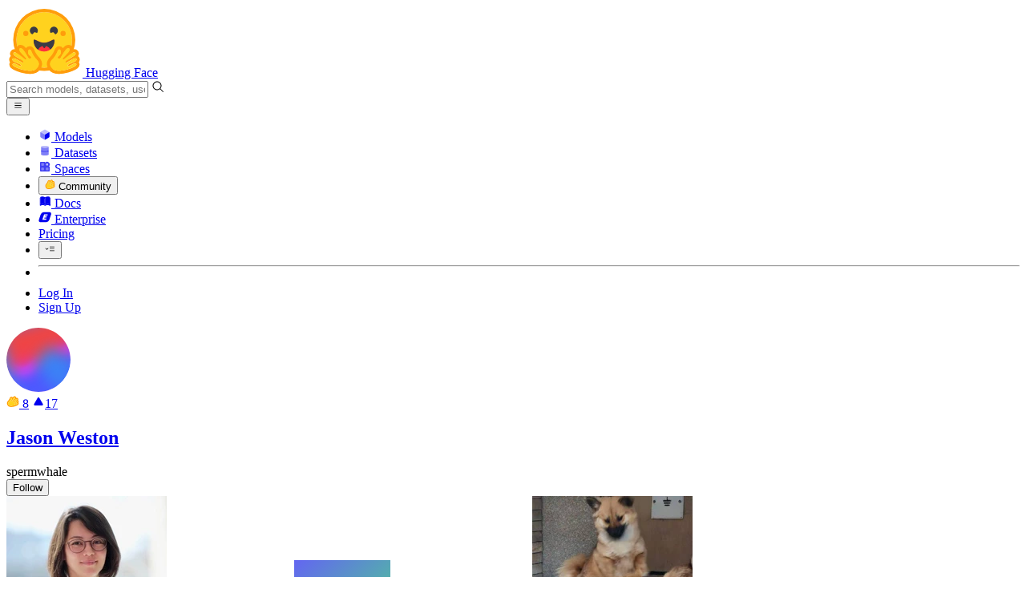

--- FILE ---
content_type: text/javascript
request_url: https://huggingface.co/front/build/kube-f404fc0/BlogPostOverview-D4NDycJa.js
body_size: 5427
content:
import{S as Re,i as Te,s as ve,d as p,w as k,x as v,e as E,b as N,c as y,f as A,g as I,j as z,k as C,m as S,D as Be,E as He,n as X,h as P,t as V,ae as Le,r as je,F as L,y as j,o as Y,af as ae,ag as qe,az as Ke,l as J,aA as Oe,aB as Ye,J as Ge,aC as Je,Y as Qe,aD as Xe,aE as Ze,v as U,z as R,B as T,C as B,a1 as ne,aF as te,a4 as le,aa as Q,as as ke,au as we,av as ye,aw as Ee,q as O,T as xe,aG as De}from"./index.js";import{I as Ne}from"./IconUpvoteFilled-DkhGqdD3.js";import{I as Ae}from"./IconUpvote-ZeboFFzT.js";import{I as et}from"./IconKebabMenu-CWkvCE-f.js";import{c as tt}from"./clamp-Bz1Dngmx.js";import{C as lt}from"./Contributors-WBDQTeFV.js";const rt=a=>({}),ie=a=>({slot:"button"}),st=a=>({}),oe=a=>({slot:"menu"});function fe(a){let e,l;return{c(){e=C("a"),l=V("view article"),this.h()},l(t){e=A(t,"A",{href:!0,class:!0});var r=I(e);l=P(r,"view article"),r.forEach(p),this.h()},h(){E(e,"href",a[15]),E(e,"class","sr-only")},m(t,r){N(t,e,r),y(e,l)},p:X,d(t){t&&p(e)}}}function ue(a){let e,l,t,r,s,n,i,o,c,_;t=new Xe({props:{classNames:"text-blue-500"}});let u=!a[5]&&a[0].upvotes>0&&ce(a);return c=new Ze({props:{noBtnClass:!0,classNames:"flex items-center",menuClassNames:"min-w-[120px]! border-gray-200",btnClassNames:"text-gray-500 focus:text-gray-900 dark:focus:text-gray-400",forceMenuAlignment:"right",$$slots:{menu:[ut],button:[ot]},$$scope:{ctx:a}}}),{c(){e=C("div"),l=C("div"),B(t.$$.fragment),r=V(`
					Article`),n=S(),i=C("div"),u&&u.c(),o=S(),B(c.$$.fragment),this.h()},l(d){e=A(d,"DIV",{class:!0});var f=I(e);l=A(f,"DIV",{class:!0});var m=I(l);T(t.$$.fragment,m),r=P(m,`
					Article`),m.forEach(p),n=z(f),i=A(f,"DIV",{class:!0});var b=I(i);u&&u.l(b),o=z(b),T(c.$$.fragment,b),b.forEach(p),f.forEach(p),this.h()},h(){E(l,"class",s="flex items-center gap-1 rounded-md bg-blue-400/20 py-0.5 pl-1.5 pr-2 text-[.8rem] leading-tight text-black dark:bg-blue-600/10 "+(a[4]==="sm"?"mb-2.5":"")),E(i,"class","ml-auto flex items-center gap-3"),E(e,"class","flex items-center pb-3")},m(d,f){N(d,e,f),y(e,l),R(t,l,null),y(l,r),y(e,n),y(e,i),u&&u.m(i,null),y(i,o),R(c,i,null),_=!0},p(d,f){(!_||f[0]&16&&s!==(s="flex items-center gap-1 rounded-md bg-blue-400/20 py-0.5 pl-1.5 pr-2 text-[.8rem] leading-tight text-black dark:bg-blue-600/10 "+(d[4]==="sm"?"mb-2.5":"")))&&E(l,"class",s),!d[5]&&d[0].upvotes>0?u?(u.p(d,f),f[0]&33&&v(u,1)):(u=ce(d),u.c(),v(u,1),u.m(i,o)):u&&(L(),k(u,1,1,()=>{u=null}),j());const m={};f[0]&1073741825&&(m.$$scope={dirty:f,ctx:d}),c.$set(m)},i(d){_||(v(t.$$.fragment,d),v(u),v(c.$$.fragment,d),_=!0)},o(d){k(t.$$.fragment,d),k(u),k(c.$$.fragment,d),_=!1},d(d){d&&p(e),U(t),u&&u.d(),U(c)}}}function ce(a){let e,l,t,r,s=Q(a[0].upvotes)+"",n,i;const o=[nt,at],c=[];function _(u,d){return u[0].isUpvotedByUser?0:1}return l=_(a),t=c[l]=o[l](a),{c(){e=C("div"),t.c(),r=S(),n=V(s),this.h()},l(u){e=A(u,"DIV",{class:!0});var d=I(e);t.l(d),r=z(d),n=P(d,s),d.forEach(p),this.h()},h(){E(e,"class","flex items-center gap-1 text-sm text-gray-400/65")},m(u,d){N(u,e,d),c[l].m(e,null),y(e,r),y(e,n),i=!0},p(u,d){let f=l;l=_(u),l!==f&&(L(),k(c[f],1,1,()=>{c[f]=null}),j(),t=c[l],t||(t=c[l]=o[l](u),t.c()),v(t,1),t.m(e,r)),(!i||d[0]&1)&&s!==(s=Q(u[0].upvotes)+"")&&Y(n,s)},i(u){i||(v(t),i=!0)},o(u){k(t),i=!1},d(u){u&&p(e),c[l].d()}}}function at(a){let e,l;return e=new Ae({props:{classNames:"flex-none w-3 mr-0.5 text-gray-400"}}),{c(){B(e.$$.fragment)},l(t){T(e.$$.fragment,t)},m(t,r){R(e,t,r),l=!0},i(t){l||(v(e.$$.fragment,t),l=!0)},o(t){k(e.$$.fragment,t),l=!1},d(t){U(e,t)}}}function nt(a){let e,l;return e=new Ne({props:{classNames:"flex-none w-3 mr-0.5 text-gray-400"}}),{c(){B(e.$$.fragment)},l(t){T(e.$$.fragment,t)},m(t,r){R(e,t,r),l=!0},i(t){l||(v(e.$$.fragment,t),l=!0)},o(t){k(e.$$.fragment,t),l=!1},d(t){U(e,t)}}}function it(a){let e,l;return e=new et({}),{c(){B(e.$$.fragment)},l(t){T(e.$$.fragment,t)},m(t,r){R(e,t,r),l=!0},i(t){l||(v(e.$$.fragment,t),l=!0)},o(t){k(e.$$.fragment,t),l=!1},d(t){U(e,t)}}}function ot(a){let e;const l=a[23].default,t=ke(l,a,a[30],ie),r=t||it();return{c(){r&&r.c()},l(s){r&&r.l(s)},m(s,n){r&&r.m(s,n),e=!0},p(s,n){t&&t.p&&(!e||n[0]&1073741824)&&we(t,l,s,s[30],e?Ee(l,s[30],n,rt):ye(s[30]),ie)},i(s){e||(v(r,s),e=!0)},o(s){k(r,s),e=!1},d(s){r&&r.d(s)}}}function me(a){let e,l;return e=new De({props:{label:"Report post",classNames:"border-t"}}),e.$on("click",a[18]),{c(){B(e.$$.fragment)},l(t){T(e.$$.fragment,t)},m(t,r){R(e,t,r),l=!0},p:X,i(t){l||(v(e.$$.fragment,t),l=!0)},o(t){k(e.$$.fragment,t),l=!1},d(t){U(e,t)}}}function ft(a){let e,l,t,r;e=new De({props:{label:"Copy link"}}),e.$on("click",a[24]);let s=!a[0].canonical&&me(a);return{c(){B(e.$$.fragment),l=S(),s&&s.c(),t=O()},l(n){T(e.$$.fragment,n),l=z(n),s&&s.l(n),t=O()},m(n,i){R(e,n,i),N(n,l,i),s&&s.m(n,i),N(n,t,i),r=!0},p(n,i){n[0].canonical?s&&(L(),k(s,1,1,()=>{s=null}),j()):s?(s.p(n,i),i[0]&1&&v(s,1)):(s=me(n),s.c(),v(s,1),s.m(t.parentNode,t))},i(n){r||(v(e.$$.fragment,n),v(s),r=!0)},o(n){k(e.$$.fragment,n),k(s),r=!1},d(n){U(e,n),n&&p(l),s&&s.d(n),n&&p(t)}}}function ut(a){let e;const l=a[23].default,t=ke(l,a,a[30],oe),r=t||ft(a);return{c(){r&&r.c()},l(s){r&&r.l(s)},m(s,n){r&&r.m(s,n),e=!0},p(s,n){t?t.p&&(!e||n[0]&1073741824)&&we(t,l,s,s[30],e?Ee(l,s[30],n,st):ye(s[30]),oe):r&&r.p&&(!e||n[0]&1)&&r.p(s,e?n:[-1,-1])},i(s){e||(v(r,s),e=!0)},o(s){k(r,s),e=!1},d(s){r&&r.d(s)}}}function de(a){let e,l;return{c(){e=C("a"),l=V("…read more"),this.h()},l(t){e=A(t,"A",{href:!0,class:!0});var r=I(e);l=P(r,"…read more"),r.forEach(p),this.h()},h(){E(e,"href",a[15]),E(e,"class","text-smd/6 absolute bottom-0 right-0 border-0 bg-white pl-1 text-gray-400 underline hover:text-gray-700 dark:bg-[#111621] dark:text-gray-400 dark:hover:text-gray-100 sm:text-base/[1.6rem]")},m(t,r){N(t,e,r),y(e,l)},p:X,d(t){t&&p(e)}}}function _e(a){let e,l,t,r,s,n,i,o,c,_=a[1]&&a[17].length>0&&he(a),u=a[16]&&mt(a),d=a[0].upvotes>0&&be(a);return{c(){e=C("div"),_&&_.c(),l=S(),t=C("div"),u&&u.c(),r=S(),d&&d.c(),i=S(),o=C("span"),this.h()},l(f){e=A(f,"DIV",{class:!0});var m=I(e);_&&_.l(m),l=z(m),t=A(m,"DIV",{class:!0});var b=I(t);u&&u.l(b),r=z(b),d&&d.l(b),b.forEach(p),m.forEach(p),i=z(f),o=A(f,"SPAN",{class:!0,"aria-hidden":!0}),I(o).forEach(p),this.h()},h(){E(t,"class","flex flex-none items-center gap-2"),le(()=>a[27].call(t)),ne(t,"ml-auto",a[1]),E(e,"class","mr-1 mt-1 flex items-center gap-1 overflow-hidden whitespace-nowrap text-sm leading-tight text-gray-400"),le(()=>a[28].call(e)),E(o,"class","invisible absolute whitespace-nowrap text-sm"),E(o,"aria-hidden","true")},m(f,m){N(f,e,m),_&&_.m(e,null),y(e,l),y(e,t),u&&u.m(t,null),y(t,r),d&&d.m(t,null),s=te(t,a[27].bind(t)),n=te(e,a[28].bind(e)),N(f,i,m),N(f,o,m),a[29](o),c=!0},p(f,m){f[1]&&f[17].length>0?_?(_.p(f,m),m[0]&2&&v(_,1)):(_=he(f),_.c(),v(_,1),_.m(e,l)):_&&(L(),k(_,1,1,()=>{_=null}),j()),f[16]&&u.p(f,m),f[0].upvotes>0?d?(d.p(f,m),m[0]&1&&v(d,1)):(d=be(f),d.c(),v(d,1),d.m(t,null)):d&&(L(),k(d,1,1,()=>{d=null}),j()),(!c||m[0]&2)&&ne(t,"ml-auto",f[1])},i(f){c||(v(_),v(d),c=!0)},o(f){k(_),k(d),c=!1},d(f){f&&p(e),_&&_.d(),u&&u.d(),d&&d.d(),s(),n(),f&&p(i),f&&p(o),a[29](null)}}}function he(a){let e,l,t,r,s,n;l=new lt({props:{contributors:a[17],size:"sm",maxShown:2,linkProfile:!0,classNames:"!mr-0",$$slots:{default:[ct,({remaining:o})=>({32:o}),({remaining:o})=>[0,o?2:0]]},$$scope:{ctx:a}}});let i=a[13]&&ge(a);return{c(){e=C("div"),B(l.$$.fragment),r=S(),i&&i.c(),s=O(),this.h()},l(o){e=A(o,"DIV",{class:!0});var c=I(e);T(l.$$.fragment,c),c.forEach(p),r=z(o),i&&i.l(o),s=O(),this.h()},h(){E(e,"class","flex-none"),le(()=>a[26].call(e))},m(o,c){N(o,e,c),R(l,e,null),t=te(e,a[26].bind(e)),N(o,r,c),i&&i.m(o,c),N(o,s,c),n=!0},p(o,c){const _={};c[0]&1073741824|c[1]&2&&(_.$$scope={dirty:c,ctx:o}),l.$set(_),o[13]?i?i.p(o,c):(i=ge(o),i.c(),i.m(s.parentNode,s)):i&&(i.d(1),i=null)},i(o){n||(v(l.$$.fragment,o),n=!0)},o(o){k(l.$$.fragment,o),n=!1},d(o){o&&p(e),U(l),t(),o&&p(r),i&&i.d(o),o&&p(s)}}}function pe(a){let e,l,t=a[32]+"",r;return{c(){e=C("span"),l=V("+"),r=V(t),this.h()},l(s){e=A(s,"SPAN",{class:!0});var n=I(e);l=P(n,"+"),r=P(n,t),n.forEach(p),this.h()},h(){E(e,"class","ml-1.5")},m(s,n){N(s,e,n),y(e,l),y(e,r)},p(s,n){n[1]&2&&t!==(t=s[32]+"")&&Y(r,t)},d(s){s&&p(e)}}}function ct(a){let e,l=a[32]>0&&pe(a);return{c(){l&&l.c(),e=O()},l(t){l&&l.l(t),e=O()},m(t,r){l&&l.m(t,r),N(t,e,r)},p(t,r){t[32]>0?l?l.p(t,r):(l=pe(t),l.c(),l.m(e.parentNode,e)):l&&(l.d(1),l=null)},d(t){l&&l.d(t),t&&p(e)}}}function ge(a){let e,l,t;return{c(){e=C("div"),l=C("span"),t=V(a[12]),this.h()},l(r){e=A(r,"DIV",{class:!0});var s=I(e);l=A(s,"SPAN",{class:!0});var n=I(l);t=P(n,a[12]),n.forEach(p),s.forEach(p),this.h()},h(){E(l,"class","block truncate"),E(e,"class","min-w-0 flex-1")},m(r,s){N(r,e,s),y(e,l),y(l,t)},p(r,s){s[0]&4096&&Y(t,r[12])},d(r){r&&p(e)}}}function mt(a){let e,l,t=xe(a[16])+"",r;return{c(){e=C("div"),l=C("time"),r=V(t),this.h()},l(s){e=A(s,"DIV",{class:!0});var n=I(e);l=A(n,"TIME",{datetime:!0,title:!0});var i=I(l);r=P(i,t),i.forEach(p),n.forEach(p),this.h()},h(){E(l,"datetime",a[16].toISOString().slice(0,19)),E(l,"title",a[16].toUTCString()??""),E(e,"class","truncate")},m(s,n){N(s,e,n),y(e,l),y(l,r)},p:X,d(s){s&&p(e)}}}function be(a){let e,l,t,r,s,n=Q(a[0].upvotes)+"",i,o,c=a[16]&&dt();const _=[ht,_t],u=[];function d(f,m){return f[0].isUpvotedByUser?0:1}return t=d(a),r=u[t]=_[t](a),{c(){c&&c.c(),e=S(),l=C("div"),r.c(),s=S(),i=V(n),this.h()},l(f){c&&c.l(f),e=z(f),l=A(f,"DIV",{class:!0});var m=I(l);r.l(m),s=z(m),i=P(m,n),m.forEach(p),this.h()},h(){E(l,"class","flex items-center")},m(f,m){c&&c.m(f,m),N(f,e,m),N(f,l,m),u[t].m(l,null),y(l,s),y(l,i),o=!0},p(f,m){let b=t;t=d(f),t!==b&&(L(),k(u[b],1,1,()=>{u[b]=null}),j(),r=u[t],r||(r=u[t]=_[t](f),r.c()),v(r,1),r.m(l,s)),(!o||m[0]&1)&&n!==(n=Q(f[0].upvotes)+"")&&Y(i,n)},i(f){o||(v(r),o=!0)},o(f){k(r),o=!1},d(f){c&&c.d(f),f&&p(e),f&&p(l),u[t].d()}}}function dt(a){let e,l;return{c(){e=C("span"),l=V("•"),this.h()},l(t){e=A(t,"SPAN",{class:!0});var r=I(e);l=P(r,"•"),r.forEach(p),this.h()},h(){E(e,"class","text-gray-300")},m(t,r){N(t,e,r),y(e,l)},d(t){t&&p(e)}}}function _t(a){let e,l;return e=new Ae({props:{classNames:"flex-none w-3 mr-1 text-gray-400"}}),{c(){B(e.$$.fragment)},l(t){T(e.$$.fragment,t)},m(t,r){R(e,t,r),l=!0},i(t){l||(v(e.$$.fragment,t),l=!0)},o(t){k(e.$$.fragment,t),l=!1},d(t){U(e,t)}}}function ht(a){let e,l;return e=new Ne({props:{classNames:"flex-none w-3 mr-1 text-gray-400"}}),{c(){B(e.$$.fragment)},l(t){T(e.$$.fragment,t)},m(t,r){R(e,t,r),l=!0},i(t){l||(v(e.$$.fragment,t),l=!0)},o(t){k(e.$$.fragment,t),l=!1},d(t){U(e,t)}}}function ee(a){let e,l,t,r=a[0].title+"",s,n,i,o,c,_,u,d,f,m=a[4]!=="xs"&&ue(a),b=a[10]&&de(a),w=a[5]&&_e(a),$=[{href:c=a[4]==="xs"?a[15]:void 0},{tabindex:"0"},{role:"link"},{class:_="relative block "+(a[4]==="xs"?"px-3 py-2 ":"px-4 pb-3.5 pt-4")+" cursor-pointer"}],H={};for(let g=0;g<$.length;g+=1)H=Le(H,$[g]);return{c(){e=C(a[4]==="xs"?"a":"div"),m&&m.c(),l=S(),t=C("h4"),s=V(r),n=S(),b&&b.c(),o=S(),w&&w.c(),this.h()},l(g){e=A(g,((a[4]==="xs"?"a":"div")||"null").toUpperCase(),{href:!0,tabindex:!0,role:!0,class:!0});var D=I(e);m&&m.l(D),l=z(D),t=A(D,"H4",{class:!0});var W=I(t);s=P(W,r),n=z(W),b&&b.l(W),W.forEach(p),o=z(D),w&&w.l(D),D.forEach(p),this.h()},h(){E(t,"class",i="relative overflow-hidden "+(a[2]?"break-words":"truncate")+" "+(a[4]==="xs"?"text-smd":"mb-2 text-base")+" "+(a[6]&&a[4]!=="md"?"max-h-[2lh]":"")+" "+(a[6]&&a[4]==="md"?"max-h-[8lh]":"")),ae(a[4]==="xs"?"a":"div")(e,H)},m(g,D){N(g,e,D),m&&m.m(e,null),y(e,l),y(e,t),y(t,s),y(t,n),b&&b.m(t,null),y(e,o),w&&w.m(e,null),u=!0,d||(f=[Ke(tt.call(null,t)),J(t,"clamp",a[25]),J(e,"click",a[19]),J(e,"auxclick",a[20]),J(e,"keydown",Oe(a[21]))],d=!0)},p(g,D){g[4]!=="xs"?m?(m.p(g,D),D[0]&16&&v(m,1)):(m=ue(g),m.c(),v(m,1),m.m(e,l)):m&&(L(),k(m,1,1,()=>{m=null}),j()),(!u||D[0]&1)&&r!==(r=g[0].title+"")&&Y(s,r),g[10]?b?b.p(g,D):(b=de(g),b.c(),b.m(t,null)):b&&(b.d(1),b=null),(!u||D[0]&84&&i!==(i="relative overflow-hidden "+(g[2]?"break-words":"truncate")+" "+(g[4]==="xs"?"text-smd":"mb-2 text-base")+" "+(g[6]&&g[4]!=="md"?"max-h-[2lh]":"")+" "+(g[6]&&g[4]==="md"?"max-h-[8lh]":"")))&&E(t,"class",i),g[5]?w?(w.p(g,D),D[0]&32&&v(w,1)):(w=_e(g),w.c(),v(w,1),w.m(e,null)):w&&(L(),k(w,1,1,()=>{w=null}),j()),ae(g[4]==="xs"?"a":"div")(e,H=qe($,[(!u||D[0]&16&&c!==(c=g[4]==="xs"?g[15]:void 0))&&{href:c},{tabindex:"0"},{role:"link"},(!u||D[0]&16&&_!==(_="relative block "+(g[4]==="xs"?"px-3 py-2 ":"px-4 pb-3.5 pt-4")+" cursor-pointer"))&&{class:_}]))},i(g){u||(v(m),v(w),u=!0)},o(g){k(m),k(w),u=!1},d(g){g&&p(e),m&&m.d(),b&&b.d(),w&&w.d(),d=!1,je(f)}}}function pt(a){let e,l,t=a[4]==="xs"?"a":"div",r,s,n=a[4]==="md"&&fe(a),i=(a[4]==="xs"?"a":"div")&&ee(a);return{c(){e=C("article"),n&&n.c(),l=S(),i&&i.c(),this.h()},l(o){e=A(o,"ARTICLE",{class:!0});var c=I(e);n&&n.l(c),l=z(c),i&&i.l(c),c.forEach(p),this.h()},h(){E(e,"class",r="rounded-xl border border-gray-200/70 ring-[2px] ring-gray-400/5 hover:border-gray-200 hover:ring-gray-200/40 dark:border-gray-850 dark:bg-gray-800/30 dark:ring-transparent dark:hover:border-gray-800 dark:hover:ring-gray-800/30 "+(a[4]==="xs"?"hover:bg-gray-100 dark:hover:bg-gray-900":"")+" "+a[3])},m(o,c){N(o,e,c),n&&n.m(e,null),y(e,l),i&&i.m(e,null),s=!0},p(o,c){o[4]==="md"?n?n.p(o,c):(n=fe(o),n.c(),n.m(e,l)):n&&(n.d(1),n=null),o[4],t?ve(t,o[4]==="xs"?"a":"div")?(i.d(1),i=ee(o),t=o[4]==="xs"?"a":"div",i.c(),i.m(e,null)):i.p(o,c):(i=ee(o),t=o[4]==="xs"?"a":"div",i.c(),i.m(e,null)),(!s||c[0]&24&&r!==(r="rounded-xl border border-gray-200/70 ring-[2px] ring-gray-400/5 hover:border-gray-200 hover:ring-gray-200/40 dark:border-gray-850 dark:bg-gray-800/30 dark:ring-transparent dark:hover:border-gray-800 dark:hover:ring-gray-800/30 "+(o[4]==="xs"?"hover:bg-gray-100 dark:hover:bg-gray-900":"")+" "+o[3]))&&E(e,"class",r)},i(o){s||(v(i),s=!0)},o(o){k(i),s=!1},d(o){o&&p(e),n&&n.d(),i&&i.d(o)}}}function gt(a,e,l){let{$$slots:t={},$$scope:r}=e,{blog:s}=e,{showAuthorData:n=!0}=e,{wrap:i=!1}=e,{classNames:o=""}=e,{size:c="xs"}=e,{isLoggedIn:_=!1}=e,{showFooter:u=!0}=e,{showReadMore:d=!1}=e,f=!1,m=0,b=0,w=0,$,H="",g=!1;const D=Be(),W=s.url,Ie=s.publishedAt?s.publishedAt instanceof Date?s.publishedAt:new Date(s.publishedAt):void 0,G=s.authorsData.some(h=>h.type==="org")?s.authorsData.filter(h=>h.type==="org"):s.authorsData;function re(){if(!m||!b||!w||!$||!G.length){l(13,g=!1);return}const M=m-b-w-8*3,F=G.map(K=>K.name);let q=[];for(let K=0;K<F.length;K++){const x=[...q,F[K]],se=x.join(", ");l(11,$.textContent=se,$);const Ue=$.offsetWidth;if(K<F.length-1)if(l(11,$.textContent=`${se}, et. al.`,$),$.offsetWidth<=M)q=x;else break;else if(Ue<=M)q=x;else break}q.length===0&&F.length>0?(l(12,H=""),l(13,g=!1)):q.length<F.length?(l(12,H=`${q.join(", ")}, et. al.`),l(13,g=!0)):(l(12,H=q.join(", ")),l(13,g=!0))}He(()=>{re()});async function Ce(h){if(h.preventDefault(),!_)return Ye();const M=prompt("Give reason(s) for reporting this Article. We will review your request.");if(!(M!=null&&M.length)){alert("You must provide a reason for reporting");return}const F=await Ge(`/api${W}/report`,{reason:M});if(F.isError)return alert(F.error);alert("Thanks! Your report has been sent to the HF team.")}function $e(h){var F;const M=h.target;if(!M.closest("a")&&!M.closest("button")){if(!((F=window.getSelection())!=null&&F.isCollapsed)){h.stopPropagation();return}h.preventDefault(),Z(h.ctrlKey||h.metaKey)}}function ze(h){h.button===1&&(h.preventDefault(),h.stopPropagation(),Z(!0))}function Z(h=!1){W&&(h?window.open(W,"_blank"):window.location.href=W)}const Se=h=>{h.preventDefault(),Je(`${D.moonHttpUrl}${W}`)},We=h=>l(10,f=d&&!!h.detail);function Fe(){b=this.offsetWidth,l(8,b)}function Pe(){w=this.offsetWidth,l(9,w)}function Ve(){m=this.offsetWidth,l(7,m)}function Me(h){Qe[h?"unshift":"push"](()=>{$=h,l(11,$)})}return a.$$set=h=>{"blog"in h&&l(0,s=h.blog),"showAuthorData"in h&&l(1,n=h.showAuthorData),"wrap"in h&&l(2,i=h.wrap),"classNames"in h&&l(3,o=h.classNames),"size"in h&&l(4,c=h.size),"isLoggedIn"in h&&l(22,_=h.isLoggedIn),"showFooter"in h&&l(5,u=h.showFooter),"showReadMore"in h&&l(6,d=h.showReadMore),"$$scope"in h&&l(30,r=h.$$scope)},a.$$.update=()=>{a.$$.dirty[0]&897&&m&&b&&w&&s&&G&&re()},[s,n,i,o,c,u,d,m,b,w,f,$,H,g,D,W,Ie,G,Ce,$e,ze,Z,_,t,Se,We,Fe,Pe,Ve,Me,r]}class Nt extends Re{constructor(e){super(),Te(this,e,gt,pt,ve,{blog:0,showAuthorData:1,wrap:2,classNames:3,size:4,isLoggedIn:22,showFooter:5,showReadMore:6},null,[-1,-1])}}export{Nt as B};


--- FILE ---
content_type: text/javascript
request_url: https://huggingface.co/front/build/kube-f404fc0/OrgPopover-G_2Vu82M.js
body_size: 3130
content:
import{S as we,i as $e,s as be,Y as Ee,Z as Ie,v as L,w as g,x as _,_ as ke,z as j,B as q,C as G,as as De,au as Ae,av as Fe,aw as Pe,d as p,F as Y,y as Z,e as c,b as B,f as v,g as w,k as $,K as Ue,a8 as fe,ap as Se,o as H,c as h,j as N,h as M,m as V,t as z,ax as Ne,a9 as Ve,at as Oe}from"./index.js";import{F as Be}from"./FollowButton-Cmc6T9r_.js";import{I as Ce}from"./IconOrgPlan-E0OaJ2kY.js";import{I as Me}from"./IconPeopleFilled-CICe9CtX.js";import{I as ze}from"./IconSpace-BAb-wQOS.js";import{P as Le}from"./Popover-D0CBUqj-.js";const je=r=>({}),ie=r=>({slot:"anchor"});function qe(r){let e;const a=r[6].default,o=De(a,r,r[10],ie);return{c(){o&&o.c()},l(l){o&&o.l(l)},m(l,t){o&&o.m(l,t),e=!0},p(l,t){o&&o.p&&(!e||t&1024)&&Ae(o,a,l,l[10],e?Pe(a,l[10],t,je):Fe(l[10]),ie)},i(l){e||(_(o,l),e=!0)},o(l){g(o,l),e=!1},d(l){o&&o.d(l)}}}function ue(r){let e,a,o,l,t,s,f,u,n=r[3].fullname+"",i,I,K,J=r[3].name+"",W,b,Q,x,X,E,ee,y,ne,le,ae,te,T;o=new Se({props:{classNames:"w-10! h-10!",author:{avatarUrl:r[3].avatarUrl,type:"org",name:r[3].name}}});let k=r[3].plan&&me(r),D=r[2]&&ce(r),O=r[3].details&&he(r),A=r[3].numUsers&&pe(r),F=r[3].numModels&&_e(r),P=r[3].numDatasets&&de(r),U=r[3].numSpaces&&ge(r),S=r[3].numPapers&&ve(r);return{c(){e=$("div"),a=$("a"),G(o.$$.fragment),l=V(),k&&k.c(),s=V(),f=$("a"),u=$("div"),i=z(n),I=V(),K=$("div"),W=z(J),Q=V(),D&&D.c(),x=V(),O&&O.c(),X=V(),E=$("div"),A&&A.c(),ee=V(),y=$("div"),ne=V(),F&&F.c(),le=V(),P&&P.c(),ae=V(),U&&U.c(),te=V(),S&&S.c(),this.h()},l(m){e=v(m,"DIV",{class:!0});var d=w(e);a=v(d,"A",{href:!0,class:!0});var R=w(a);q(o.$$.fragment,R),l=N(R),k&&k.l(R),R.forEach(p),s=N(d),f=v(d,"A",{href:!0,class:!0});var se=w(f);u=v(se,"DIV",{class:!0});var re=w(u);i=M(re,n),re.forEach(p),I=N(se),K=v(se,"DIV",{class:!0});var oe=w(K);W=M(oe,J),oe.forEach(p),se.forEach(p),Q=N(d),D&&D.l(d),d.forEach(p),x=N(m),O&&O.l(m),X=N(m),E=v(m,"DIV",{class:!0});var C=w(E);A&&A.l(C),ee=N(C),y=v(C,"DIV",{class:!0}),w(y).forEach(p),ne=N(C),F&&F.l(C),le=N(C),P&&P.l(C),ae=N(C),U&&U.l(C),te=N(C),S&&S.l(C),C.forEach(p),this.h()},h(){c(a,"href",t="/"+r[3].name),c(a,"class","relative flex-none"),c(u,"class","mb-0.5 truncate font-semibold group-hover:underline"),c(K,"class","rounded-sm bg-gray-200 px-1 font-mono text-xs dark:bg-gray-900"),c(f,"href",b="/"+r[3].name),c(f,"class","group flex flex-col items-start overflow-hidden"),c(e,"class","flex gap-4"),c(y,"class","size-0.5 rounded-full bg-gray-200 first:hidden last:hidden dark:bg-gray-700"),c(E,"class","mt-4 flex items-center gap-4 text-gray-600")},m(m,d){B(m,e,d),h(e,a),j(o,a,null),h(a,l),k&&k.m(a,null),h(e,s),h(e,f),h(f,u),h(u,i),h(f,I),h(f,K),h(K,W),h(e,Q),D&&D.m(e,null),B(m,x,d),O&&O.m(m,d),B(m,X,d),B(m,E,d),A&&A.m(E,null),h(E,ee),h(E,y),h(E,ne),F&&F.m(E,null),h(E,le),P&&P.m(E,null),h(E,ae),U&&U.m(E,null),h(E,te),S&&S.m(E,null),T=!0},p(m,d){const R={};d&8&&(R.author={avatarUrl:m[3].avatarUrl,type:"org",name:m[3].name}),o.$set(R),m[3].plan?k?(k.p(m,d),d&8&&_(k,1)):(k=me(m),k.c(),_(k,1),k.m(a,null)):k&&(Y(),g(k,1,1,()=>{k=null}),Z()),(!T||d&8&&t!==(t="/"+m[3].name))&&c(a,"href",t),(!T||d&8)&&n!==(n=m[3].fullname+"")&&H(i,n),(!T||d&8)&&J!==(J=m[3].name+"")&&H(W,J),(!T||d&8&&b!==(b="/"+m[3].name))&&c(f,"href",b),m[2]?D?(D.p(m,d),d&4&&_(D,1)):(D=ce(m),D.c(),_(D,1),D.m(e,null)):D&&(Y(),g(D,1,1,()=>{D=null}),Z()),m[3].details?O?O.p(m,d):(O=he(m),O.c(),O.m(X.parentNode,X)):O&&(O.d(1),O=null),m[3].numUsers?A?(A.p(m,d),d&8&&_(A,1)):(A=pe(m),A.c(),_(A,1),A.m(E,ee)):A&&(Y(),g(A,1,1,()=>{A=null}),Z()),m[3].numModels?F?(F.p(m,d),d&8&&_(F,1)):(F=_e(m),F.c(),_(F,1),F.m(E,le)):F&&(Y(),g(F,1,1,()=>{F=null}),Z()),m[3].numDatasets?P?(P.p(m,d),d&8&&_(P,1)):(P=de(m),P.c(),_(P,1),P.m(E,ae)):P&&(Y(),g(P,1,1,()=>{P=null}),Z()),m[3].numSpaces?U?(U.p(m,d),d&8&&_(U,1)):(U=ge(m),U.c(),_(U,1),U.m(E,te)):U&&(Y(),g(U,1,1,()=>{U=null}),Z()),m[3].numPapers?S?(S.p(m,d),d&8&&_(S,1)):(S=ve(m),S.c(),_(S,1),S.m(E,null)):S&&(Y(),g(S,1,1,()=>{S=null}),Z())},i(m){T||(_(o.$$.fragment,m),_(k),_(D),_(A),_(F),_(P),_(U),_(S),T=!0)},o(m){g(o.$$.fragment,m),g(k),g(D),g(A),g(F),g(P),g(U),g(S),T=!1},d(m){m&&p(e),L(o),k&&k.d(),D&&D.d(),m&&p(x),O&&O.d(m),m&&p(X),m&&p(E),A&&A.d(),F&&F.d(),P&&P.d(),U&&U.d(),S&&S.d()}}}function me(r){let e,a,o,l,t;return l=new Ce({props:{classNames:"absolute w-full h-full",plan:r[3].plan}}),{c(){e=$("div"),a=$("div"),o=V(),G(l.$$.fragment),this.h()},l(s){e=v(s,"DIV",{class:!0});var f=w(e);a=v(f,"DIV",{class:!0}),w(a).forEach(p),o=N(f),q(l.$$.fragment,f),f.forEach(p),this.h()},h(){c(a,"class","absolute inset-1/4 bg-white"),c(e,"class","absolute -bottom-1.5 -right-2 size-5")},m(s,f){B(s,e,f),h(e,a),h(e,o),j(l,e,null),t=!0},p(s,f){const u={};f&8&&(u.plan=s[3].plan),l.$set(u)},i(s){t||(_(l.$$.fragment,s),t=!0)},o(s){g(l.$$.fragment,s),t=!1},d(s){s&&p(e),L(l)}}}function ce(r){let e,a,o;return a=new Be({props:{target:r[3],isFollowing:r[3].isFollowing,isOrg:!0,loggedInUser:r[1],size:"sm"}}),a.$on("follow",r[7]),a.$on("unfollow",r[8]),{c(){e=$("div"),G(a.$$.fragment),this.h()},l(l){e=v(l,"DIV",{class:!0});var t=w(e);q(a.$$.fragment,t),t.forEach(p),this.h()},h(){c(e,"class","ml-auto")},m(l,t){B(l,e,t),j(a,e,null),o=!0},p(l,t){const s={};t&8&&(s.target=l[3]),t&8&&(s.isFollowing=l[3].isFollowing),t&2&&(s.loggedInUser=l[1]),a.$set(s)},i(l){o||(_(a.$$.fragment,l),o=!0)},o(l){g(a.$$.fragment,l),o=!1},d(l){l&&p(e),L(a)}}}function he(r){let e,a,o,l,t=r[3].details+"",s;return{c(){e=$("dl"),a=$("dt"),o=z("AI & ML interests"),l=$("dd"),s=z(t),this.h()},l(f){e=v(f,"DL",{class:!0});var u=w(e);a=v(u,"DT",{class:!0});var n=w(a);o=M(n,"AI & ML interests"),n.forEach(p),l=v(u,"DD",{class:!0});var i=w(l);s=M(i,t),i.forEach(p),u.forEach(p),this.h()},h(){c(a,"class","text-sm text-gray-500"),c(l,"class","text-smd line-clamp-2 dark:text-gray-300"),c(e,"class","mt-3 flex flex-col")},m(f,u){B(f,e,u),h(e,a),h(a,o),h(e,l),h(l,s)},p(f,u){u&8&&t!==(t=f[3].details+"")&&H(s,t)},d(f){f&&p(e)}}}function pe(r){let e,a,o,l,t=r[3].numUsers+"",s,f,u;return a=new Me({}),{c(){e=$("a"),G(a.$$.fragment),o=V(),l=$("span"),s=z(t),this.h()},l(n){e=v(n,"A",{class:!0,href:!0});var i=w(e);q(a.$$.fragment,i),o=N(i),l=v(i,"SPAN",{class:!0});var I=w(l);s=M(I,t),I.forEach(p),i.forEach(p),this.h()},h(){c(l,"class","group-hover:underline"),c(e,"class","group flex items-center gap-1.5 text-sm leading-none"),c(e,"href",f="/"+r[3].name+"?members=true")},m(n,i){B(n,e,i),j(a,e,null),h(e,o),h(e,l),h(l,s),u=!0},p(n,i){(!u||i&8)&&t!==(t=n[3].numUsers+"")&&H(s,t),(!u||i&8&&f!==(f="/"+n[3].name+"?members=true"))&&c(e,"href",f)},i(n){u||(_(a.$$.fragment,n),u=!0)},o(n){g(a.$$.fragment,n),u=!1},d(n){n&&p(e),L(a)}}}function _e(r){let e,a,o,l,t=r[3].numModels+"",s,f,u;return a=new Ne({props:{classNames:"text-indigo-500"}}),{c(){e=$("a"),G(a.$$.fragment),o=V(),l=$("span"),s=z(t),this.h()},l(n){e=v(n,"A",{class:!0,href:!0});var i=w(e);q(a.$$.fragment,i),o=N(i),l=v(i,"SPAN",{class:!0});var I=w(l);s=M(I,t),I.forEach(p),i.forEach(p),this.h()},h(){c(l,"class","group-hover:underline"),c(e,"class","group flex items-center gap-1.5 text-sm leading-none"),c(e,"href",f="/"+r[3].name+"/models")},m(n,i){B(n,e,i),j(a,e,null),h(e,o),h(e,l),h(l,s),u=!0},p(n,i){(!u||i&8)&&t!==(t=n[3].numModels+"")&&H(s,t),(!u||i&8&&f!==(f="/"+n[3].name+"/models"))&&c(e,"href",f)},i(n){u||(_(a.$$.fragment,n),u=!0)},o(n){g(a.$$.fragment,n),u=!1},d(n){n&&p(e),L(a)}}}function de(r){let e,a,o,l,t=r[3].numDatasets+"",s,f,u;return a=new Ve({props:{classNames:"text-red-500"}}),{c(){e=$("a"),G(a.$$.fragment),o=V(),l=$("span"),s=z(t),this.h()},l(n){e=v(n,"A",{class:!0,href:!0});var i=w(e);q(a.$$.fragment,i),o=N(i),l=v(i,"SPAN",{class:!0});var I=w(l);s=M(I,t),I.forEach(p),i.forEach(p),this.h()},h(){c(l,"class","group-hover:underline"),c(e,"class","group flex items-center gap-1.5 text-sm leading-none"),c(e,"href",f="/"+r[3].name+"/datasets")},m(n,i){B(n,e,i),j(a,e,null),h(e,o),h(e,l),h(l,s),u=!0},p(n,i){(!u||i&8)&&t!==(t=n[3].numDatasets+"")&&H(s,t),(!u||i&8&&f!==(f="/"+n[3].name+"/datasets"))&&c(e,"href",f)},i(n){u||(_(a.$$.fragment,n),u=!0)},o(n){g(a.$$.fragment,n),u=!1},d(n){n&&p(e),L(a)}}}function ge(r){let e,a,o,l,t=r[3].numSpaces+"",s,f,u;return a=new ze({}),{c(){e=$("a"),G(a.$$.fragment),o=V(),l=$("span"),s=z(t),this.h()},l(n){e=v(n,"A",{class:!0,href:!0});var i=w(e);q(a.$$.fragment,i),o=N(i),l=v(i,"SPAN",{class:!0});var I=w(l);s=M(I,t),I.forEach(p),i.forEach(p),this.h()},h(){c(l,"class","group-hover:underline"),c(e,"class","group flex items-center gap-1.5 text-sm leading-none"),c(e,"href",f="/"+r[3].name+"/spaces")},m(n,i){B(n,e,i),j(a,e,null),h(e,o),h(e,l),h(l,s),u=!0},p(n,i){(!u||i&8)&&t!==(t=n[3].numSpaces+"")&&H(s,t),(!u||i&8&&f!==(f="/"+n[3].name+"/spaces"))&&c(e,"href",f)},i(n){u||(_(a.$$.fragment,n),u=!0)},o(n){g(a.$$.fragment,n),u=!1},d(n){n&&p(e),L(a)}}}function ve(r){let e,a,o,l,t=r[3].numPapers+"",s,f,u;return a=new Oe({props:{classNames:"text-gray-400"}}),{c(){e=$("a"),G(a.$$.fragment),o=V(),l=$("span"),s=z(t),this.h()},l(n){e=v(n,"A",{class:!0,href:!0});var i=w(e);q(a.$$.fragment,i),o=N(i),l=v(i,"SPAN",{class:!0});var I=w(l);s=M(I,t),I.forEach(p),i.forEach(p),this.h()},h(){c(l,"class","group-hover:underline"),c(e,"class","group flex items-center gap-1.5 text-sm leading-none"),c(e,"href",f="/"+r[3].name+"/papers")},m(n,i){B(n,e,i),j(a,e,null),h(e,o),h(e,l),h(l,s),u=!0},p(n,i){(!u||i&8)&&t!==(t=n[3].numPapers+"")&&H(s,t),(!u||i&8&&f!==(f="/"+n[3].name+"/papers"))&&c(e,"href",f)},i(n){u||(_(a.$$.fragment,n),u=!0)},o(n){g(a.$$.fragment,n),u=!1},d(n){n&&p(e),L(a)}}}function Ge(r){let e,a,o,l=r[3]&&ue(r);return{c(){e=$("div"),l&&l.c(),this.h()},l(t){e=v(t,"DIV",{class:!0});var s=w(e);l&&l.l(s),s.forEach(p),this.h()},h(){c(e,"class",a="overflow-hidden "+(r[2]?"min-w-[23rem] max-w-md":"min-w-[20rem] max-w-sm"))},m(t,s){B(t,e,s),l&&l.m(e,null),o=!0},p(t,s){t[3]?l?(l.p(t,s),s&8&&_(l,1)):(l=ue(t),l.c(),_(l,1),l.m(e,null)):l&&(Y(),g(l,1,1,()=>{l=null}),Z()),(!o||s&4&&a!==(a="overflow-hidden "+(t[2]?"min-w-[23rem] max-w-md":"min-w-[20rem] max-w-sm")))&&c(e,"class",a)},i(t){o||(_(l),o=!0)},o(t){g(l),o=!1},d(t){t&&p(e),l&&l.d()}}}function Ke(r){let e,a,o;function l(s){r[9](s)}let t={waitForContent:r[4],$$slots:{content:[Ge],anchor:[qe]},$$scope:{ctx:r}};return r[0]!==void 0&&(t.open=r[0]),e=new Le({props:t}),Ee.push(()=>Ie(e,"open",l)),{c(){G(e.$$.fragment)},l(s){q(e.$$.fragment,s)},m(s,f){j(e,s,f),o=!0},p(s,[f]){const u={};f&16&&(u.waitForContent=s[4]),f&1038&&(u.$$scope={dirty:f,ctx:s}),!a&&f&1&&(a=!0,u.open=s[0],ke(()=>a=!1)),e.$set(u)},i(s){o||(_(e.$$.fragment,s),o=!0)},o(s){g(e.$$.fragment,s),o=!1},d(s){L(e,s)}}}function Te(r,e,a){let{$$slots:o={},$$scope:l}=e,{open:t=!1}=e,{name:s}=e,{loggedInUser:f=void 0}=e,{showFollowButton:u=!0}=e,n,i=!1;async function I(b){a(4,i=!0);const Q=await Ue(`/api/organizations/${b}/overview`);a(3,n=Q.isError?void 0:Q.payload),a(0,t=!Q.isError),a(4,i=!1)}function K(b){fe.call(this,r,b)}function J(b){fe.call(this,r,b)}function W(b){t=b,a(0,t)}return r.$$set=b=>{"open"in b&&a(0,t=b.open),"name"in b&&a(5,s=b.name),"loggedInUser"in b&&a(1,f=b.loggedInUser),"showFollowButton"in b&&a(2,u=b.showFollowButton),"$$scope"in b&&a(10,l=b.$$scope)},r.$$.update=()=>{r.$$.dirty&33&&t&&I(s)},[t,f,u,n,i,s,o,K,J,W,l]}class We extends we{constructor(e){super(),$e(this,e,Te,Ke,be,{open:0,name:5,loggedInUser:1,showFollowButton:2})}}export{We as O};


--- FILE ---
content_type: text/javascript
request_url: https://huggingface.co/front/build/kube-f404fc0/NewRepoMenu-DsoEHO8U.js
body_size: 2913
content:
import{S as oe,i as ne,s as se,aE as le,$ as ie,v as V,w as _,x as d,z as j,B as H,C as B,aI as O,N as ce,aD as fe,ax as me,a9 as ue,aq as ge,as as de,au as pe,av as he,aw as _e,a as ye,d as y,F as T,y as G,b as L,q as W,n as be,ai as J,c as g,l as ve,e as h,af as Ne,f as k,g as P,j as U,h as Q,k as w,m as q,t as X,a7 as Y}from"./index.js";import{I as Ce}from"./IconSpace-BAb-wQOS.js";import{I as ke}from"./IconSocialPostPlus-Cmu9FH6N.js";import{I as we}from"./IconTeamAndEnterprise-C_hCdrOE.js";import{I as $e}from"./IconKey-B58kVDXk.js";function Z(o,e,a){const t=o.slice();return t[14]=e[a],t}const Ie=o=>({}),x=o=>({slot:"menu"});function ee(o){let e,a,t,r;return{c(){e=w("div"),a=w("img"),this.h()},l(l){e=k(l,"DIV",{class:!0});var n=P(e);a=k(n,"IMG",{alt:!0,class:!0,src:!0}),n.forEach(y),this.h()},h(){h(a,"alt",t=o[2].entity.name+" avatar"),h(a,"class","size-full rounded-br-sm rounded-tl-sm object-cover"),Y(a.src,r=o[2].entity.avatarUrl)||h(a,"src",r),h(e,"class","absolute bottom-0 right-0 size-3.5 rounded-br-sm rounded-tl-sm bg-white dark:bg-gray-900")},m(l,n){L(l,e,n),g(e,a)},p(l,n){n&4&&t!==(t=l[2].entity.name+" avatar")&&h(a,"alt",t),n&4&&!Y(a.src,r=l[2].entity.avatarUrl)&&h(a,"src",r)},d(l){l&&y(e)}}}function te(o){let e,a;return e=new we({}),{c(){B(e.$$.fragment)},l(t){H(e.$$.fragment,t)},m(t,r){j(e,t,r),a=!0},i(t){a||(d(e.$$.fragment,t),a=!0)},o(t){_(e.$$.fragment,t),a=!1},d(t){V(e,t)}}}function Pe(o){let e,a,t,r,l,n,i,s=o[14].label+"",b,E,D,v,S=o[14].description+"",N,A,$,f,R;var I=o[14].icon;function F(u){return{props:{classNames:"text-lg"}}}I&&(t=J(I,F()));let m=o[2].type==="org"&&o[14].type==="token"&&o[2].entity.avatarUrl&&ee(o),c=o[2].type==="org"&&o[14].enterpriseOnly&&te();function ae(){return o[7](o[14])}return{c(){e=w(o[14].href?"a":"button"),a=w("div"),t&&B(t.$$.fragment),r=q(),m&&m.c(),l=q(),n=w("div"),i=w("div"),b=X(s),E=q(),c&&c.c(),D=q(),v=w("p"),N=X(S),A=q(),this.h()},l(u){e=k(u,((o[14].href?"a":"button")||"null").toUpperCase(),{href:!0,class:!0});var p=P(e);a=k(p,"DIV",{class:!0});var C=P(a);t&&H(t.$$.fragment,C),r=U(C),m&&m.l(C),C.forEach(y),l=U(p),n=k(p,"DIV",{class:!0});var z=P(n);i=k(z,"DIV",{class:!0});var M=P(i);b=Q(M,s),E=U(M),c&&c.l(M),M.forEach(y),D=U(z),v=k(z,"P",{class:!0});var K=P(v);N=Q(K,S),K.forEach(y),z.forEach(y),A=U(p),p.forEach(y),this.h()},h(){h(a,"class","bg-linear-to-tr relative mr-2 flex h-9 w-9 items-center justify-center dark:from-gray-800 dark:to-gray-800 dark:group-hover:from-gray-700 dark:group-hover:to-gray-700 "+o[14].iconClassNames),h(i,"class","flex items-center gap-x-1.5"),h(v,"class","whitespace-nowrap text-sm font-normal text-gray-400"),h(n,"class","font-semibold leading-tight"),Ne(o[14].href?"a":"button")(e,{href:o[14].href,class:"hover:bg-linear-to-r dark:hover:bg-linear-to-r group flex w-80 items-center p-2 text-left dark:hover:from-gray-800 dark:hover:to-transparent "+o[14].bgClassNames})},m(u,p){L(u,e,p),g(e,a),t&&j(t,a,null),g(a,r),m&&m.m(a,null),g(e,l),g(e,n),g(n,i),g(i,b),g(i,E),c&&c.m(i,null),g(n,D),g(n,v),g(v,N),g(e,A),$=!0,f||(R=ve(e,"click",ae),f=!0)},p(u,p){if(o=u,I!==(I=o[14].icon)){if(t){T();const C=t;_(C.$$.fragment,1,0,()=>{V(C,1)}),G()}I?(t=J(I,F()),B(t.$$.fragment),d(t.$$.fragment,1),j(t,a,r)):t=null}o[2].type==="org"&&o[14].type==="token"&&o[2].entity.avatarUrl?m?m.p(o,p):(m=ee(o),m.c(),m.m(a,null)):m&&(m.d(1),m=null),o[2].type==="org"&&o[14].enterpriseOnly?c?p&4&&d(c,1):(c=te(),c.c(),d(c,1),c.m(i,null)):c&&(T(),_(c,1,1,()=>{c=null}),G())},i(u){$||(t&&d(t.$$.fragment,u),d(c),$=!0)},o(u){t&&_(t.$$.fragment,u),_(c),$=!1},d(u){u&&y(e),t&&V(t),m&&m.d(),c&&c.d(),f=!1,R()}}}function re(o){let e=(o[14].href?"a":"button")&&Pe(o);return{c(){e&&e.c()},l(a){e&&e.l(a)},m(a,t){e&&e.m(a,t)},p(a,t){a[14].href,e.p(a,t)},i:be,o(a){_(e)},d(a){e&&e.d(a)}}}function Ee(o){let e,a,t=o[4],r=[];for(let n=0;n<t.length;n+=1)r[n]=re(Z(o,t,n));const l=n=>_(r[n],1,1,()=>{r[n]=null});return{c(){for(let n=0;n<r.length;n+=1)r[n].c();e=W()},l(n){for(let i=0;i<r.length;i+=1)r[i].l(n);e=W()},m(n,i){for(let s=0;s<r.length;s+=1)r[s]&&r[s].m(n,i);L(n,e,i),a=!0},p(n,i){if(i&28){t=n[4];let s;for(s=0;s<t.length;s+=1){const b=Z(n,t,s);r[s]?(r[s].p(b,i),d(r[s],1)):(r[s]=re(b),r[s].c(),d(r[s],1),r[s].m(e.parentNode,e))}for(T(),s=t.length;s<r.length;s+=1)l(s);G()}},i(n){if(!a){for(let i=0;i<t.length;i+=1)d(r[i]);a=!0}},o(n){r=r.filter(Boolean);for(let i=0;i<r.length;i+=1)_(r[i]);a=!1},d(n){ye(r,n),n&&y(e)}}}function De(o){let e;const a=o[6].default,t=de(a,o,o[8],x),r=t||Ee(o);return{c(){r&&r.c()},l(l){r&&r.l(l)},m(l,n){r&&r.m(l,n),e=!0},p(l,n){t?t.p&&(!e||n&256)&&pe(t,a,l,l[8],e?_e(a,l[8],n,Ie):he(l[8]),x):r&&r.p&&(!e||n&4)&&r.p(l,e?n:-1)},i(l){e||(d(r,l),e=!0)},o(l){_(r,l),e=!1},d(l){r&&r.d(l)}}}function Se(o){let e,a;return e=new le({props:{classNames:"inline-block "+o[1],btnClassNames:"btn "+o[0],btnIcon:ie,btnIconClassNames:"text-yellow-500 w-2.5",btnLabel:"New",noBtnClass:!0,$$slots:{menu:[De]},$$scope:{ctx:o}}}),{c(){B(e.$$.fragment)},l(t){H(e.$$.fragment,t)},m(t,r){j(e,t,r),a=!0},p(t,[r]){const l={};r&2&&(l.classNames="inline-block "+t[1]),r&1&&(l.btnClassNames="btn "+t[0]),r&260&&(l.$$scope={dirty:r,ctx:t}),e.$set(l)},i(t){a||(d(e.$$.fragment,t),a=!0)},o(t){_(e.$$.fragment,t),a=!1},d(t){V(e,t)}}}function Ae(o,e,a){let{$$slots:t={},$$scope:r}=e;const l=!0;let{btnClassNames:n=""}=e,{classNames:i=""}=e,{target:s}=e;const b=s.type==="user"?s.entity.user:s.entity.name,E=s.type==="user"&&s.entity.canPost,D=s.type==="user"&&s.entity.canPost||s.type==="org"&&["admin","write","contributor"].includes(s.entity.userRole??""),v=s.type==="org"&&!s.entity.plan?`/organizations/${s.entity.name}/settings/billing/enterprise/subscribe`:`/new-blog${s.type==="org"?O({namespace:s.entity.name}):""}`,S=ce();function N(f){return s.type==="org"?`${f}${O({owner:s.entity.name})}`:f}const A=[...E?[{iconClassNames:"text-gray-700 dark:text-yellow-600 rounded-full from-gray-100 to-gray-100 group-hover:from-gray-100 group-hover:to-gray-100",bgClassNames:"hover:from-gray-200",description:"Share an update with the community.",icon:ke,label:"Post",type:"post"}]:[],...D?[{iconClassNames:"text-blue-700 rounded-sm from-blue-50 to-blue-50 group-hover:from-blue-100 group-hover:to-blue-100",bgClassNames:"hover:from-blue-50",description:"Write a long-form blog article.",href:v,icon:fe,label:"Article",type:"article",enterpriseOnly:!0}]:[],{iconClassNames:"text-indigo-500 rounded-sm from-indigo-50 to-indigo-50 group-hover:from-indigo-100 group-hover:to-indigo-100",bgClassNames:"hover:from-indigo-50",description:"Upload a model and get an API endpoint.",href:N("/new"),icon:me,label:"Model",type:"model"},{iconClassNames:"text-red-500 rounded-sm from-red-50 to-red-50 group-hover:from-red-100 group-hover:to-red-100",bgClassNames:"hover:from-red-50",description:"Easily host your data.",href:N("/new-dataset"),icon:ue,label:"Dataset",type:"dataset"},{iconClassNames:"text-orange-500 rounded-sm from-orange-50 to-orange-50 group-hover:from-orange-100 group-hover:to-orange-100",bgClassNames:"hover:from-orange-50",description:"Create an interactive ML demo.",href:N("/new-space"),icon:Ce,label:"Space",type:"space"},{iconClassNames:"text-gray-500 rounded-sm from-gray-50 to-gray-50 group-hover:from-gray-100 group-hover:to-gray-100",bgClassNames:"hover:from-gray-50",description:"Collect and organize items from the Hub.",href:`/collections/${b}/new`,icon:ge,label:"Collection",type:"collection"},...s.type==="org"?[{iconClassNames:"text-gray-400 rounded-sm from-gray-50 to-gray-50 group-hover:from-gray-100 group-hover:to-gray-100",bgClassNames:"hover:from-gray-50",description:"Manage resources and use inference.",href:`/settings/tokens/new${O({tokenType:"fineGrained",orgs:s.entity.name})}#org-permissions`,icon:$e,label:"Access Token",type:"token"}]:[]],$=f=>S("new",f.type);return o.$$set=f=>{"btnClassNames"in f&&a(0,n=f.btnClassNames),"classNames"in f&&a(1,i=f.classNames),"target"in f&&a(2,s=f.target),"$$scope"in f&&a(8,r=f.$$scope)},[n,i,s,S,A,l,t,$,r]}class je extends oe{constructor(e){super(),ne(this,e,Ae,Se,se,{hydrate:5,btnClassNames:0,classNames:1,target:2})}get hydrate(){return this.$$.ctx[5]}}export{je as default};


--- FILE ---
content_type: text/javascript
request_url: https://huggingface.co/front/build/kube-f404fc0/IconPlay-IckuU1En.js
body_size: 660
content:
import{S as u,i as m,s as d,n as l,d as n,e as s,b as f,c as p,ab as o,g as c,ac as h}from"./index.js";function g(i){let e,r;return{c(){e=h("svg"),r=h("path"),this.h()},l(t){e=o(t,"svg",{class:!0,xmlns:!0,"xmlns:xlink":!0,"aria-hidden":!0,focusable:!0,role:!0,width:!0,height:!0,preserveAspectRatio:!0,viewBox:!0,fill:!0});var a=c(e);r=o(a,"path",{d:!0}),c(r).forEach(n),a.forEach(n),this.h()},h(){s(r,"d","M6.66667 12.4352V4.93521L11.6667 8.68521L6.66667 12.4352ZM8.33333 0.351877C7.23898 0.351877 6.15535 0.567425 5.1443 0.986215C4.13326 1.405 3.2146 2.01883 2.44078 2.79265C0.877974 4.35546 0 6.47507 0 8.68521C0 10.8953 0.877974 13.015 2.44078 14.5778C3.2146 15.3516 4.13326 15.9654 5.1443 16.3842C6.15535 16.803 7.23898 17.0185 8.33333 17.0185C10.5435 17.0185 12.6631 16.1406 14.2259 14.5778C15.7887 13.015 16.6667 10.8953 16.6667 8.68521C16.6667 7.59086 16.4511 6.50723 16.0323 5.49618C15.6135 4.48514 14.9997 3.56648 14.2259 2.79265C13.4521 2.01883 12.5334 1.405 11.5224 0.986215C10.5113 0.567425 9.42768 0.351877 8.33333 0.351877Z"),s(e,"class",i[0]),s(e,"xmlns","http://www.w3.org/2000/svg"),s(e,"xmlns:xlink","http://www.w3.org/1999/xlink"),s(e,"aria-hidden","true"),s(e,"focusable","false"),s(e,"role","img"),s(e,"width","1em"),s(e,"height","1em"),s(e,"preserveAspectRatio","xMidYMid meet"),s(e,"viewBox","0 0 18 18"),s(e,"fill","currentColor")},m(t,a){f(t,e,a),p(e,r)},p(t,[a]){a&1&&s(e,"class",t[0])},i:l,o:l,d(t){t&&n(e)}}}function C(i,e,r){let{classNames:t=""}=e;return i.$$set=a=>{"classNames"in a&&r(0,t=a.classNames)},[t]}class w extends u{constructor(e){super(),m(this,e,C,g,d,{classNames:0})}}export{w as I};


--- FILE ---
content_type: text/javascript
request_url: https://huggingface.co/front/build/kube-f404fc0/IconHidden-eO1FI887.js
body_size: 621
content:
import{S as u,i as d,s as m,n as c,d as i,e as s,b as f,c as p,ab as n,g as o,ac as h}from"./index.js";function g(l){let e,r;return{c(){e=h("svg"),r=h("path"),this.h()},l(t){e=n(t,"svg",{class:!0,xmlns:!0,"xmlns:xlink":!0,"aria-hidden":!0,focusable:!0,role:!0,width:!0,height:!0,preserveAspectRatio:!0,viewBox:!0});var a=o(e);r=n(a,"path",{fill:!0,d:!0}),o(r).forEach(i),a.forEach(i),this.h()},h(){s(r,"fill","currentColor"),s(r,"d","M11.83 9L15 12.16V12a3 3 0 0 0-3-3h-.17m-4.3.8l1.55 1.55c-.05.21-.08.42-.08.65a3 3 0 0 0 3 3c.22 0 .44-.03.65-.08l1.55 1.55c-.67.33-1.41.53-2.2.53a5 5 0 0 1-5-5c0-.79.2-1.53.53-2.2M2 4.27l2.28 2.28l.45.45C3.08 8.3 1.78 10 1 12c1.73 4.39 6 7.5 11 7.5c1.55 0 3.03-.3 4.38-.84l.43.42L19.73 22L21 20.73L3.27 3M12 7a5 5 0 0 1 5 5c0 .64-.13 1.26-.36 1.82l2.93 2.93c1.5-1.25 2.7-2.89 3.43-4.75c-1.73-4.39-6-7.5-11-7.5c-1.4 0-2.74.25-4 .7l2.17 2.15C10.74 7.13 11.35 7 12 7Z"),s(e,"class",l[0]),s(e,"xmlns","http://www.w3.org/2000/svg"),s(e,"xmlns:xlink","http://www.w3.org/1999/xlink"),s(e,"aria-hidden","true"),s(e,"focusable","false"),s(e,"role","img"),s(e,"width","1em"),s(e,"height","1em"),s(e,"preserveAspectRatio","xMidYMid meet"),s(e,"viewBox","0 0 24 24")},m(t,a){f(t,e,a),p(e,r)},p(t,[a]){a&1&&s(e,"class",t[0])},i:c,o:c,d(t){t&&i(e)}}}function v(l,e,r){let{classNames:t=""}=e;return l.$$set=a=>{"classNames"in a&&r(0,t=a.classNames)},[t]}class x extends u{constructor(e){super(),d(this,e,v,g,m,{classNames:0})}}export{x as I};


--- FILE ---
content_type: text/javascript
request_url: https://huggingface.co/front/build/kube-f404fc0/IconSpinner-DUe1XWbr.js
body_size: 504
content:
import{S as m,i as f,s as p,n as h,d as c,e as t,b as g,c as d,ab as n,g as o,ac as u}from"./index.js";function w(l){let e,s,r;return{c(){e=u("svg"),s=u("circle"),r=u("path"),this.h()},l(a){e=n(a,"svg",{class:!0,xmlns:!0,"xmlns:xlink":!0,"aria-hidden":!0,fill:!0,focusable:!0,role:!0,width:!0,height:!0,preserveAspectRatio:!0,viewBox:!0});var i=o(e);s=n(i,"circle",{class:!0,cx:!0,cy:!0,r:!0,stroke:!0,"stroke-width":!0}),o(s).forEach(c),r=n(i,"path",{class:!0,fill:!0,d:!0}),o(r).forEach(c),i.forEach(c),this.h()},h(){t(s,"class","opacity-25"),t(s,"cx","12"),t(s,"cy","12"),t(s,"r","10"),t(s,"stroke","currentColor"),t(s,"stroke-width","4"),t(r,"class","opacity-75"),t(r,"fill","currentColor"),t(r,"d","M4 12a8 8 0 018-8V0C5.373 0 0 5.373 0 12h4zm2 5.291A7.962 7.962 0 014 12H0c0 3.042 1.135 5.824 3 7.938l3-2.647z"),t(e,"class",l[0]),t(e,"xmlns","http://www.w3.org/2000/svg"),t(e,"xmlns:xlink","http://www.w3.org/1999/xlink"),t(e,"aria-hidden","true"),t(e,"fill","none"),t(e,"focusable","false"),t(e,"role","img"),t(e,"width","1em"),t(e,"height","1em"),t(e,"preserveAspectRatio","xMidYMid meet"),t(e,"viewBox","0 0 24 24")},m(a,i){g(a,e,i),d(e,s),d(e,r)},p(a,[i]){i&1&&t(e,"class",a[0])},i:h,o:h,d(a){a&&c(e)}}}function x(l,e,s){let{classNames:r=""}=e;return l.$$set=a=>{"classNames"in a&&s(0,r=a.classNames)},[r]}class _ extends m{constructor(e){super(),f(this,e,x,w,p,{classNames:0})}}export{_ as I};


--- FILE ---
content_type: text/javascript
request_url: https://huggingface.co/front/build/kube-f404fc0/Pagination-Dm0nwaDt.js
body_size: 2527
content:
import{S as K,i as Q,s as W,d as k,w,x as P,F as Y,y as Z,e as I,b as A,l as x,A as $,f as C,g as D,k as E,n as ee,v as L,z as S,B as q,j,h as M,C as U,m as R,t as O,q as V,aI as le,a as ne,c as N,o as re}from"./index.js";import{I as te}from"./IconCaretLeft-xVMiFMP9.js";function ie(n){let a,e,t,r;return t=new te({props:{classNames:"ml-1.5 transform rotate-180"}}),{c(){a=O(n[5]),e=R(),U(t.$$.fragment)},l(l){a=M(l,n[5]),e=j(l),q(t.$$.fragment,l)},m(l,c){A(l,a,c),A(l,e,c),S(t,l,c),r=!0},p:ee,i(l){r||(P(t.$$.fragment,l),r=!0)},o(l){w(t.$$.fragment,l),r=!1},d(l){l&&k(a),l&&k(e),L(t,l)}}}function se(n){let a,e,t,r;return a=new te({props:{classNames:"mr-1.5"}}),{c(){U(a.$$.fragment),e=R(),t=O(n[4])},l(l){q(a.$$.fragment,l),e=j(l),t=M(l,n[4])},m(l,c){S(a,l,c),A(l,e,c),A(l,t,c),r=!0},p:ee,i(l){r||(P(a.$$.fragment,l),r=!0)},o(l){w(a.$$.fragment,l),r=!1},d(l){L(a,l),l&&k(e),l&&k(t)}}}function fe(n){let a,e,t,r,l,c,g,h;const b=[se,ie],u=[];function f(o,i){return o[0]==="previous"?0:1}return e=f(n),t=u[e]=b[e](n),{c(){a=E("a"),t.c(),this.h()},l(o){a=C(o,"A",{class:!0,href:!0});var i=D(a);t.l(i),i.forEach(k),this.h()},h(){I(a,"class",r="flex items-center rounded-lg px-2.5 py-1 hover:bg-gray-50 dark:hover:bg-gray-800 "+(n[3]?"pointer-events-none cursor-default text-gray-400 hover:text-gray-700":"")),I(a,"href",l=n[2]??"")},m(o,i){A(o,a,i),u[e].m(a,null),c=!0,g||(h=x(a,"click",$(n[7])),g=!0)},p(o,[i]){let m=e;e=f(o),e===m?u[e].p(o,i):(Y(),w(u[m],1,1,()=>{u[m]=null}),Z(),t=u[e],t?t.p(o,i):(t=u[e]=b[e](o),t.c()),P(t,1),t.m(a,null)),(!c||i&8&&r!==(r="flex items-center rounded-lg px-2.5 py-1 hover:bg-gray-50 dark:hover:bg-gray-800 "+(o[3]?"pointer-events-none cursor-default text-gray-400 hover:text-gray-700":"")))&&I(a,"class",r),(!c||i&4&&l!==(l=o[2]??""))&&I(a,"href",l)},i(o){c||(P(t),c=!0)},o(o){w(t),c=!1},d(o){o&&k(a),u[e].d(),g=!1,h()}}}function oe(n,a,e){let{direction:t}=a,{onClick:r=()=>{}}=a,{href:l=null}=a,{isDisabled:c=!1}=a,{label:g=void 0}=a;const h=(g==null?void 0:g.previous)??"Previous",b=(g==null?void 0:g.next)??"Next",u=()=>r(t);return n.$$set=f=>{"direction"in f&&e(0,t=f.direction),"onClick"in f&&e(1,r=f.onClick),"href"in f&&e(2,l=f.href),"isDisabled"in f&&e(3,c=f.isDisabled),"label"in f&&e(6,g=f.label)},[t,r,l,c,h,b,g,u]}class z extends K{constructor(a){super(),Q(this,a,oe,fe,W,{direction:0,onClick:1,href:2,isDisabled:3,label:6})}}function F(n,a,e){const t=n.slice();return t[18]=a[e],t}function G(n){let a,e,t,r,l,c,g,h,b,u;r=new z({props:{direction:"previous",href:n[5],isDisabled:!n[5],label:n[1],onClick:n[6]}});let f=n[3],o=[];for(let i=0;i<f.length;i+=1)o[i]=J(F(n,f,i));return h=new z({props:{direction:"next",href:n[4],isDisabled:!n[4],label:n[1],onClick:n[6]}}),{c(){a=E("nav"),e=E("ul"),t=E("li"),U(r.$$.fragment),l=R();for(let i=0;i<o.length;i+=1)o[i].c();c=R(),g=E("li"),U(h.$$.fragment),this.h()},l(i){a=C(i,"NAV",{});var m=D(a);e=C(m,"UL",{class:!0});var _=D(e);t=C(_,"LI",{});var y=D(t);q(r.$$.fragment,y),y.forEach(k),l=j(_);for(let p=0;p<o.length;p+=1)o[p].l(_);c=j(_),g=C(_,"LI",{});var d=D(g);q(h.$$.fragment,d),d.forEach(k),_.forEach(k),m.forEach(k),this.h()},h(){I(e,"class",b="flex select-none items-center justify-between space-x-2 text-gray-700 sm:justify-center "+n[0])},m(i,m){A(i,a,m),N(a,e),N(e,t),S(r,t,null),N(e,l);for(let _=0;_<o.length;_+=1)o[_]&&o[_].m(e,null);N(e,c),N(e,g),S(h,g,null),u=!0},p(i,m){const _={};if(m&32&&(_.href=i[5]),m&32&&(_.isDisabled=!i[5]),m&2&&(_.label=i[1]),r.$set(_),m&136){f=i[3];let d;for(d=0;d<f.length;d+=1){const p=F(i,f,d);o[d]?o[d].p(p,m):(o[d]=J(p),o[d].c(),o[d].m(e,c))}for(;d<o.length;d+=1)o[d].d(1);o.length=f.length}const y={};m&16&&(y.href=i[4]),m&16&&(y.isDisabled=!i[4]),m&2&&(y.label=i[1]),h.$set(y),(!u||m&1&&b!==(b="flex select-none items-center justify-between space-x-2 text-gray-700 sm:justify-center "+i[0]))&&I(e,"class",b)},i(i){u||(P(r.$$.fragment,i),P(h.$$.fragment,i),u=!0)},o(i){w(r.$$.fragment,i),w(h.$$.fragment,i),u=!1},d(i){i&&k(a),L(r),ne(o,i),L(h)}}}function J(n){let a,e,t=n[18].label+"",r,l,c,g,h;function b(){return n[16](n[18])}return{c(){a=E("li"),e=E("a"),r=O(t),this.h()},l(u){a=C(u,"LI",{class:!0});var f=D(a);e=C(f,"A",{class:!0,href:!0});var o=D(e);r=M(o,t),o.forEach(k),f.forEach(k),this.h()},h(){I(e,"class",l="rounded-lg px-2.5 py-1 "+(n[18].isActive?"bg-gray-50 font-semibold ring-1 ring-inset ring-gray-200 dark:bg-gray-900 dark:text-yellow-500 dark:ring-gray-900":"")+" "+(n[18].isDisabled?"pointer-events-none cursor-default":"hover:bg-gray-50 dark:hover:bg-gray-800")),I(e,"href",c=n[18].href),I(a,"class","hidden sm:block")},m(u,f){A(u,a,f),N(a,e),N(e,r),g||(h=x(e,"click",$(b)),g=!0)},p(u,f){n=u,f&8&&t!==(t=n[18].label+"")&&re(r,t),f&8&&l!==(l="rounded-lg px-2.5 py-1 "+(n[18].isActive?"bg-gray-50 font-semibold ring-1 ring-inset ring-gray-200 dark:bg-gray-900 dark:text-yellow-500 dark:ring-gray-900":"")+" "+(n[18].isDisabled?"pointer-events-none cursor-default":"hover:bg-gray-50 dark:hover:bg-gray-800"))&&I(e,"class",l),f&8&&c!==(c=n[18].href)&&I(e,"href",c)},d(u){u&&k(a),g=!1,h()}}}function ce(n){let a,e,t=n[2]>1&&G(n);return{c(){t&&t.c(),a=V()},l(r){t&&t.l(r),a=V()},m(r,l){t&&t.m(r,l),A(r,a,l),e=!0},p(r,[l]){r[2]>1?t?(t.p(r,l),l&4&&P(t,1)):(t=G(r),t.c(),P(t,1),t.m(a.parentNode,a)):t&&(Y(),w(t,1,1,()=>{t=null}),Z())},i(r){e||(P(t),e=!0)},o(r){w(t),e=!1},d(r){t&&t.d(r),r&&k(a)}}}const H=2,T="__page_index__";function ue(n,a,e){let t,r,l;const c={href:"#",isActive:!1,isDisabled:!0,label:"...",pageIndex:-1};let{classNames:g=""}=a,{numItemsPerPage:h}=a,{numTotalItems:b}=a,{onChange:u=()=>{}}=a,{pageIndex:f}=a,{path:o=""}=a,{queryParams:i={}}=a,{paginationArrowLabel:m=void 0}=a,{pageParamName:_="p"}=a,y,d=[];function p(s){const v=f+(s==="next"?1:-1);X(v)}function X(s){s>=0&&s<t&&u(s)}const ae=s=>X(s.pageIndex);return n.$$set=s=>{"classNames"in s&&e(0,g=s.classNames),"numItemsPerPage"in s&&e(8,h=s.numItemsPerPage),"numTotalItems"in s&&e(9,b=s.numTotalItems),"onChange"in s&&e(10,u=s.onChange),"pageIndex"in s&&e(11,f=s.pageIndex),"path"in s&&e(12,o=s.path),"queryParams"in s&&e(13,i=s.queryParams),"paginationArrowLabel"in s&&e(1,m=s.paginationArrowLabel),"pageParamName"in s&&e(14,_=s.pageParamName)},n.$$.update=()=>{if(n.$$.dirty&28672&&e(15,y=o+le({...i,[_]:T}).replace(/%2C/g,",").replace(/%3A/g,":")),n.$$.dirty&768&&e(2,t=Math.ceil(b/h)),n.$$.dirty&34816&&e(5,r=f-1>=0?y.replace(T,`${f-1}`):null),n.$$.dirty&34820&&e(4,l=f+1<t?y.replace(T,`${f+1}`):null),n.$$.dirty&34820){let s=[0,...new Array(H).fill(0).map((v,B)=>f+B-H),f,...new Array(H).fill(0).map((v,B)=>f+B+1),t-1].filter(v=>v>=0&&v<t);s=[...new Set(s)],s.length>=2&&s[1]!==s[0]+1&&(s=[s[0],-1,...s.slice(1)]),s.length>=2&&s.at(-1)!==s.at(-2)+1&&s.at(-2)!==-1&&(s=[...s.slice(0,-1),-1,s.at(-1)]),e(3,d=s.map(v=>v===-1?c:{href:y.replace(T,`${v}`),isActive:v===f,isDisabled:!1,label:`${(v+1).toLocaleString("en-US")}`,pageIndex:v}))}},[g,m,t,d,l,r,p,X,h,b,u,f,o,i,_,y,ae]}class he extends K{constructor(a){super(),Q(this,a,ue,ce,W,{classNames:0,numItemsPerPage:8,numTotalItems:9,onChange:10,pageIndex:11,path:12,queryParams:13,paginationArrowLabel:1,pageParamName:14})}}export{he as P,z as a};


--- FILE ---
content_type: text/javascript
request_url: https://huggingface.co/front/build/kube-f404fc0/IconAt-hf4KhgSI.js
body_size: 645
content:
import{S as u,i as m,s as q,n as l,d as n,e as t,b as d,c as T,ab as o,g as c,ac as h}from"./index.js";function v(i){let e,r;return{c(){e=h("svg"),r=h("path"),this.h()},l(s){e=o(s,"svg",{class:!0,xmlns:!0,"xmlns:xlink":!0,"aria-hidden":!0,focusable:!0,role:!0,preserveAspectRatio:!0,width:!0,height:!0,viewBox:!0});var a=c(e);r=o(a,"path",{fill:!0,d:!0}),c(r).forEach(n),a.forEach(n),this.h()},h(){t(r,"fill","currentColor"),t(r,"d","M12 22q-2.05 0-3.875-.788t-3.188-2.15q-1.362-1.362-2.15-3.187T2 12q0-2.075.788-3.888t2.15-3.174Q6.3 3.575 8.124 2.788T12 2q2.075 0 3.888.788t3.174 2.15q1.363 1.362 2.15 3.175T22 12v1.45q0 1.475-1.012 2.513T18.5 17q-.9 0-1.675-.4t-1.275-1.05q-.675.675-1.588 1.063T12 17q-2.075 0-3.538-1.463T7 12q0-2.075 1.463-3.538T12 7q2.075 0 3.538 1.463T17 12v1.45q0 .725.45 1.137T18.5 15q.6 0 1.05-.413T20 13.45V12q0-3.275-2.363-5.638T12 4Q8.725 4 6.362 6.363T4 12q0 3.275 2.363 5.638T12 20h5v2h-5Zm0-7q1.25 0 2.125-.875T15 12q0-1.25-.875-2.125T12 9q-1.25 0-2.125.875T9 12q0 1.25.875 2.125T12 15Z"),t(e,"class",i[0]),t(e,"xmlns","http://www.w3.org/2000/svg"),t(e,"xmlns:xlink","http://www.w3.org/1999/xlink"),t(e,"aria-hidden","true"),t(e,"focusable","false"),t(e,"role","img"),t(e,"preserveAspectRatio","xMidYMid meet"),t(e,"width","1em"),t(e,"height","1em"),t(e,"viewBox","0 0 24 24")},m(s,a){d(s,e,a),T(e,r)},p(s,[a]){a&1&&t(e,"class",s[0])},i:l,o:l,d(s){s&&n(e)}}}function f(i,e,r){let{classNames:s=""}=e;return i.$$set=a=>{"classNames"in a&&r(0,s=a.classNames)},[s]}class g extends u{constructor(e){super(),m(this,e,f,v,q,{classNames:0})}}export{g as I};


--- FILE ---
content_type: text/javascript
request_url: https://huggingface.co/front/build/kube-f404fc0/DiscussionOverview-C4H7tftW.js
body_size: 4283
content:
import{S as Ae,i as Ve,s as Oe,T as ke,d as m,v as M,w as x,x as w,e as _,o as F,F as Z,y as ee,I as we,b as C,c as d,z as T,f as g,g as v,B as G,j as z,h as N,k as b,C as J,m as q,t as P,a as Ce,n as me,ap as Ne}from"./index.js";import{I as Pe}from"./IconMessage-B0QYRuZr.js";import{D as Se}from"./DiscussionLogo-GN2diFkR.js";import{I as Re}from"./IconPin-j3ldYfV6.js";import{U as ze}from"./UserPopover-NWcg8pjq.js";import{P as qe}from"./Popover-D0CBUqj-.js";function je(n){var t,s;const e=n.slice(),r=((t=e[0].repoOwner)==null?void 0:t.isDiscussionAuthor)&&((s=e[0].repoOwner)==null?void 0:s.type)==="org";return e[10]=r,e}function ye(n,e,r){const t=n.slice();return t[11]=e[r],t[13]=r,t}function $e(n){let e;return{c(){e=b("span"),this.h()},l(r){e=g(r,"SPAN",{class:!0}),v(e).forEach(m),this.h()},h(){_(e,"class","bg-linear-to-b mr-0.5 inline-block h-1.5 w-1.5 translate-y-[-2px] rounded-full from-yellow-500 to-orange-500")},m(r,t){C(r,e,t)},d(r){r&&m(e)}}}function Ie(n){let e,r,t,s,i;return r=new Re({props:{classNames:"sm:mr-1 text-orange-500",fill:!0}}),{c(){e=b("span"),J(r.$$.fragment),t=b("span"),s=P("pinned"),this.h()},l(o){e=g(o,"SPAN",{class:!0});var l=v(e);G(r.$$.fragment,l),t=g(l,"SPAN",{class:!0});var a=v(t);s=N(a,"pinned"),a.forEach(m),l.forEach(m),this.h()},h(){_(t,"class","hidden sm:inline"),_(e,"class","ml-3 mr-2 flex translate-y-px items-center rounded-full bg-gray-50 px-1 py-0.5 text-xs leading-normal text-gray-500 dark:bg-gray-800/80 dark:text-gray-300 sm:px-2 sm:py-0")},m(o,l){C(o,e,l),T(r,e,null),d(e,t),d(t,s),i=!0},i(o){i||(w(r.$$.fragment,o),i=!0)},o(o){x(r.$$.fragment,o),i=!1},d(o){o&&m(e),M(r)}}}function xe(n){let e,r,t,s=n[0].numReactionUsers+"",i,o=n[5],l=[];for(let a=0;a<o.length;a+=1)l[a]=De(ye(n,o,a));return{c(){e=b("div");for(let a=0;a<l.length;a+=1)l[a].c();r=q(),t=b("span"),i=P(s),this.h()},l(a){e=g(a,"DIV",{class:!0});var u=v(e);for(let h=0;h<l.length;h+=1)l[h].l(u);r=z(u),t=g(u,"SPAN",{});var f=v(t);i=N(f,s),f.forEach(m),u.forEach(m),this.h()},h(){_(e,"class","mr-1 flex flex-none -translate-y-px items-center rounded-md border border-gray-200 bg-gray-50 px-1 text-sm leading-[1.1rem] text-gray-500 dark:border-gray-800 dark:bg-gray-900 dark:text-gray-400")},m(a,u){C(a,e,u);for(let f=0;f<l.length;f+=1)l[f]&&l[f].m(e,null);d(e,r),d(e,t),d(t,i)},p(a,u){if(u&32){o=a[5];let f;for(f=0;f<o.length;f+=1){const h=ye(a,o,f);l[f]?l[f].p(h,u):(l[f]=De(h),l[f].c(),l[f].m(e,r))}for(;f<l.length;f+=1)l[f].d(1);l.length=o.length}u&1&&s!==(s=a[0].numReactionUsers+"")&&F(i,s)},d(a){a&&m(e),Ce(l,a)}}}function De(n){let e,r=n[11].reaction+"",t,s;return{c(){e=b("span"),t=P(r),this.h()},l(i){e=g(i,"SPAN",{class:!0});var o=v(e);t=N(o,r),o.forEach(m),this.h()},h(){_(e,"class",s="text-xs "+(n[13]>0?"-ml-1 inline-flex items-center [text-shadow:_-1px_0_0_rgb(255_255_255)] dark:[text-shadow:_-1px_0_0_rgb(11_15_25)]":"")+" "+(n[13]===n[5].length-1?"mr-1":""))},m(i,o){C(i,e,o),d(e,t)},p(i,o){o&32&&r!==(r=i[11].reaction+"")&&F(t,r),o&32&&s!==(s="text-xs "+(i[13]>0?"-ml-1 inline-flex items-center [text-shadow:_-1px_0_0_rgb(255_255_255)] dark:[text-shadow:_-1px_0_0_rgb(11_15_25)]":"")+" "+(i[13]===i[5].length-1?"mr-1":""))&&_(e,"class",s)},d(i){i&&m(e)}}}function Ee(n){let e,r,t,s;const i=[Be,He],o=[];function l(a,u){return a[7]?0:1}return r=l(n),t=o[r]=i[r](n),{c(){e=b("div"),t.c()},l(a){e=g(a,"DIV",{});var u=v(e);t.l(u),u.forEach(m)},m(a,u){C(a,e,u),o[r].m(e,null),s=!0},p(a,u){let f=r;r=l(a),r===f?o[r].p(a,u):(Z(),x(o[f],1,1,()=>{o[f]=null}),ee(),t=o[r],t?t.p(a,u):(t=o[r]=i[r](a),t.c()),w(t,1),t.m(e,null))},i(a){s||(w(t),s=!0)},o(a){x(t),s=!1},d(a){a&&m(e),o[r].d()}}}function He(n){let e,r,t,s=n[0].numComments-1+"",i,o;return r=new Pe({props:{classNames:"mr-1 text-xs"}}),{c(){e=b("div"),J(r.$$.fragment),t=q(),i=P(s),this.h()},l(l){e=g(l,"DIV",{class:!0});var a=v(e);G(r.$$.fragment,a),t=z(a),i=N(a,s),a.forEach(m),this.h()},h(){_(e,"class","flex flex-none -translate-y-px items-center rounded-md border border-gray-200 bg-gray-50 px-1 text-sm leading-[1.1rem] text-gray-500 dark:border-gray-800 dark:bg-gray-900 dark:text-gray-400")},m(l,a){C(l,e,a),T(r,e,null),d(e,t),d(e,i),o=!0},p(l,a){(!o||a&1)&&s!==(s=l[0].numComments-1+"")&&F(i,s)},i(l){o||(w(r.$$.fragment,l),o=!0)},o(l){x(r.$$.fragment,l),o=!1},d(l){l&&m(e),M(r)}}}function Be(n){let e,r;return e=new qe({props:{openOn:"hover-touch",size:"sm",invertedColors:!0,showDelay:0,hideDelay:0,classNames:"whitespace-nowrap",containerClassNames:"py-0.5! px-1.5!",placement:"top",alignment:"end",$$slots:{content:[Le],anchor:[Fe]},$$scope:{ctx:n}}}),{c(){J(e.$$.fragment)},l(t){G(e.$$.fragment,t)},m(t,s){T(e,t,s),r=!0},p(t,s){const i={};s&16449&&(i.$$scope={dirty:s,ctx:t}),e.$set(i)},i(t){r||(w(e.$$.fragment,t),r=!0)},o(t){x(e.$$.fragment,t),r=!1},d(t){M(e,t)}}}function Fe(n){let e,r,t,s=n[0].numComments-1+"",i,o;return r=new Pe({props:{classNames:"mr-1 text-xs"}}),{c(){e=b("div"),J(r.$$.fragment),t=q(),i=P(s),this.h()},l(l){e=g(l,"DIV",{slot:!0,class:!0});var a=v(e);G(r.$$.fragment,a),t=z(a),i=N(a,s),a.forEach(m),this.h()},h(){_(e,"slot","anchor"),_(e,"class","flex flex-none items-center rounded-md border border-blue-200 bg-blue-600/10 px-1 text-sm leading-[1.1rem] text-blue-500 dark:border-blue-800/60 dark:bg-blue-800/20")},m(l,a){C(l,e,a),T(r,e,null),d(e,t),d(e,i),o=!0},p(l,a){(!o||a&1)&&s!==(s=l[0].numComments-1+"")&&F(i,s)},i(l){o||(w(r.$$.fragment,l),o=!0)},o(l){x(r.$$.fragment,l),o=!1},d(l){l&&m(e),M(r)}}}function Le(n){let e,r,t;return{c(){e=b("div"),r=P(n[6]),t=P(" is participating"),this.h()},l(s){e=g(s,"DIV",{slot:!0,class:!0});var i=v(e);r=N(i,n[6]),t=N(i," is participating"),i.forEach(m),this.h()},h(){_(e,"slot","content"),_(e,"class","text-xs")},m(s,i){C(s,e,i),d(e,r),d(e,t)},p(s,i){i&64&&F(r,s[6])},d(s){s&&m(e)}}}function Me(n){let e;return{c(){e=P("deleted")},l(r){e=N(r,"deleted")},m(r,t){C(r,e,t)},p:me,i:me,o:me,d(r){r&&m(e)}}}function Te(n){let e,r;return e=new ze({props:{name:n[0].author.name,loggedInUser:n[4],$$slots:{default:[Ge]},$$scope:{ctx:n}}}),{c(){J(e.$$.fragment)},l(t){G(e.$$.fragment,t)},m(t,s){T(e,t,s),r=!0},p(t,s){const i={};s&1&&(i.name=t[0].author.name),s&16&&(i.loggedInUser=t[4]),s&16385&&(i.$$scope={dirty:s,ctx:t}),e.$set(i)},i(t){r||(w(e.$$.fragment,t),r=!0)},o(t){x(e.$$.fragment,t),r=!1},d(t){M(e,t)}}}function Ue(n){var s,i;let e,r,t;return r=new Ne({props:{classNames:"h-[8px] w-[8px] rounded-xs!",author:{avatarUrl:`/api/organizations/${(s=n[0].repoOwner)==null?void 0:s.name}/avatar`,type:"org",name:(i=n[0].repoOwner)==null?void 0:i.name}}}),{c(){e=b("div"),J(r.$$.fragment),this.h()},l(o){e=g(o,"DIV",{class:!0});var l=v(e);G(r.$$.fragment,l),l.forEach(m),this.h()},h(){_(e,"class","relative -mt-[10px] ml-[6px] rounded-sm bg-white dark:bg-gray-950")},m(o,l){C(o,e,l),T(r,e,null),t=!0},p(o,l){var u,f;const a={};l&1&&(a.author={avatarUrl:`/api/organizations/${(u=o[0].repoOwner)==null?void 0:u.name}/avatar`,type:"org",name:(f=o[0].repoOwner)==null?void 0:f.name}),r.$set(a)},i(o){t||(w(r.$$.fragment,o),t=!0)},o(o){x(r.$$.fragment,o),t=!1},d(o){o&&m(e),M(r)}}}function Ge(n){var S;let e,r,t,s,i,o,l=n[0].author.name+"",a,u,f;t=new Ne({props:{author:{avatarUrl:n[0].author.avatarUrl,type:"user"},wrapperClassNames:"-mt-[2px]",classNames:"inline "+((S=n[0].repoOwner)!=null&&S.isDiscussionAuthor?"border border-blue-600 dark:border-blue-500":""),size:"sm"}});let h=n[10]&&Ue(n);return{c(){e=b("a"),r=b("div"),J(t.$$.fragment),s=q(),h&&h.c(),i=q(),o=b("span"),a=P(l),this.h()},l(p){e=g(p,"A",{class:!0,href:!0});var y=v(e);r=g(y,"DIV",{class:!0});var A=v(r);G(t.$$.fragment,A),s=z(A),h&&h.l(A),A.forEach(m),i=z(y),o=g(y,"SPAN",{class:!0});var V=v(o);a=N(V,l),V.forEach(m),y.forEach(m),this.h()},h(){_(r,"class","inline-block"),_(o,"class","ml-0.5 whitespace-nowrap underline decoration-gray-300 hover:decoration-gray-400 dark:decoration-gray-600 dark:hover:decoration-gray-400"),_(e,"class","inline-block items-center hover:text-gray-800 dark:hover:text-gray-300"),_(e,"href",u="/"+n[0].author.name)},m(p,y){C(p,e,y),d(e,r),T(t,r,null),d(r,s),h&&h.m(r,null),d(e,i),d(e,o),d(o,a),f=!0},p(p,y){var V;const A={};y&1&&(A.author={avatarUrl:p[0].author.avatarUrl,type:"user"}),y&1&&(A.classNames="inline "+((V=p[0].repoOwner)!=null&&V.isDiscussionAuthor?"border border-blue-600 dark:border-blue-500":"")),t.$set(A),p[10]?h?(h.p(p,y),y&1&&w(h,1)):(h=Ue(p),h.c(),w(h,1),h.m(r,null)):h&&(Z(),x(h,1,1,()=>{h=null}),ee()),(!f||y&1)&&l!==(l=p[0].author.name+"")&&F(a,l),(!f||y&1&&u!==(u="/"+p[0].author.name))&&_(e,"href",u)},i(p){f||(w(t.$$.fragment,p),w(h),f=!0)},o(p){x(t.$$.fragment,p),x(h),f=!1},d(p){p&&m(e),M(t),h&&h.d()}}}function Je(n){let e,r,t,s,i,o,l,a,u,f,h,S=n[0].title+"",p,y,A,V,j,re,te,fe,R,ue,X=n[0].num+"",ae,ce,Y=ke(new Date(n[0].createdAt),{force:"distance"})+"",ne,de,K,D,O,B;s=new Se({props:{size:"lg",status:n[0].status,type:n[0].isPullRequest?"pr":"discussion"}});let U=n[1]&&$e(),I=n[3]&&n[0].pinned&&Ie(),E=n[0].numReactionUsers>0&&xe(n),$=n[8]&&Ee(n);const pe=[Te,Me],L=[];function he(c,k){return c[0].author?0:1}function se(c,k){return k===0?je(c):c}return D=he(n),O=L[D]=pe[D](se(n,D)),{c(){e=b("div"),r=b("a"),t=b("div"),J(s.$$.fragment),o=q(),l=b("div"),a=b("div"),u=b("div"),f=b("h4"),U&&U.c(),h=q(),p=P(S),y=q(),I&&I.c(),A=q(),V=b("div"),j=b("div"),E&&E.c(),re=q(),$&&$.c(),fe=q(),R=b("div"),ue=P("#"),ae=P(X),ce=P(" opened "),ne=P(Y),de=P(`
		by
		`),K=b("span"),O.c(),this.h()},l(c){e=g(c,"DIV",{class:!0});var k=v(e);r=g(k,"A",{class:!0,href:!0});var H=v(r);t=g(H,"DIV",{class:!0});var W=v(t);G(s.$$.fragment,W),W.forEach(m),o=z(H),l=g(H,"DIV",{class:!0});var _e=v(l);a=g(_e,"DIV",{class:!0});var ge=v(a);u=g(ge,"DIV",{class:!0});var le=v(u);f=g(le,"H4",{class:!0});var oe=v(f);U&&U.l(oe),h=z(oe),p=N(oe,S),oe.forEach(m),y=z(le),I&&I.l(le),le.forEach(m),ge.forEach(m),_e.forEach(m),A=z(H),V=g(H,"DIV",{class:!0});var ve=v(V);j=g(ve,"DIV",{class:!0});var ie=v(j);E&&E.l(ie),re=z(ie),$&&$.l(ie),ie.forEach(m),ve.forEach(m),H.forEach(m),fe=z(k),R=g(k,"DIV",{class:!0});var Q=v(R);ue=N(Q,"#"),ae=N(Q,X),ce=N(Q," opened "),ne=N(Q,Y),de=N(Q,`
		by
		`),K=g(Q,"SPAN",{class:!0});var be=v(K);O.l(be),be.forEach(m),Q.forEach(m),k.forEach(m),this.h()},h(){_(t,"class",i="bg-linear-to-br flex w-16 flex-none items-center justify-center border-r border-gray-50 text-gray-500 "+n[9].wrapper+" to-transparent dark:to-transparent"),_(f,"class","overflow-hidden truncate font-semibold group-hover:underline"),_(u,"class","flex items-center overflow-hidden"),_(a,"class","mt-2.5 overflow-hidden leading-snug"),_(l,"class","dark:bg-linear-to-r flex-1 overflow-hidden whitespace-nowrap px-4 dark:from-gray-900 dark:to-gray-950"),_(j,"class","flex items-center last-of-type:!mr-2.5"),_(V,"class","flex items-start pt-2.5"),_(r,"class","group flex h-full items-stretch rounded-lg border border-gray-100"),_(r,"href",te=we(n[0].repo.type,n[0].repo.name)+"/discussions/"+n[0].num+(n[2]?`#${n[2]}`:"")),_(K,"class","ml-0.5"),_(R,"class","absolute bottom-2 max-w-full truncate pl-20 pr-4 text-sm text-gray-500"),_(e,"class","relative h-16 w-full")},m(c,k){C(c,e,k),d(e,r),d(r,t),T(s,t,null),d(r,o),d(r,l),d(l,a),d(a,u),d(u,f),U&&U.m(f,null),d(f,h),d(f,p),d(u,y),I&&I.m(u,null),d(r,A),d(r,V),d(V,j),E&&E.m(j,null),d(j,re),$&&$.m(j,null),d(e,fe),d(e,R),d(R,ue),d(R,ae),d(R,ce),d(R,ne),d(R,de),d(R,K),L[D].m(K,null),B=!0},p(c,[k]){const H={};k&1&&(H.status=c[0].status),k&1&&(H.type=c[0].isPullRequest?"pr":"discussion"),s.$set(H),(!B||k&512&&i!==(i="bg-linear-to-br flex w-16 flex-none items-center justify-center border-r border-gray-50 text-gray-500 "+c[9].wrapper+" to-transparent dark:to-transparent"))&&_(t,"class",i),c[1]?U||(U=$e(),U.c(),U.m(f,h)):U&&(U.d(1),U=null),(!B||k&1)&&S!==(S=c[0].title+"")&&F(p,S),c[3]&&c[0].pinned?I?k&9&&w(I,1):(I=Ie(),I.c(),w(I,1),I.m(u,null)):I&&(Z(),x(I,1,1,()=>{I=null}),ee()),c[0].numReactionUsers>0?E?E.p(c,k):(E=xe(c),E.c(),E.m(j,re)):E&&(E.d(1),E=null),c[8]?$?($.p(c,k),k&256&&w($,1)):($=Ee(c),$.c(),w($,1),$.m(j,null)):$&&(Z(),x($,1,1,()=>{$=null}),ee()),(!B||k&5&&te!==(te=we(c[0].repo.type,c[0].repo.name)+"/discussions/"+c[0].num+(c[2]?`#${c[2]}`:"")))&&_(r,"href",te),(!B||k&1)&&X!==(X=c[0].num+"")&&F(ae,X),(!B||k&1)&&Y!==(Y=ke(new Date(c[0].createdAt),{force:"distance"})+"")&&F(ne,Y);let W=D;D=he(c),D===W?L[D].p(se(c,D),k):(Z(),x(L[W],1,1,()=>{L[W]=null}),ee(),O=L[D],O?O.p(se(c,D),k):(O=L[D]=pe[D](se(c,D)),O.c()),w(O,1),O.m(K,null))},i(c){B||(w(s.$$.fragment,c),w(I),w($),w(O),B=!0)},o(c){x(s.$$.fragment,c),x(I),x($),x(O),B=!1},d(c){c&&m(e),M(s),U&&U.d(),I&&I.d(),E&&E.d(),$&&$.d(),L[D].d()}}}function Ke(n,e){return n&&e==="open"?{wrapper:"from-green-50 dark:from-gray-900",svg:"text-green-600 dark:text-green-500"}:n&&e==="closed"?{wrapper:"from-red-50 dark:from-gray-900",svg:"text-red-600 dark:text-red-500"}:n&&e==="draft"?{wrapper:"from-gray-100 dark:from-gray-900",svg:"text-gray-600 dark:text-gray-500"}:!n&&e==="open"?{wrapper:"from-blue-50 dark:from-gray-900",svg:"text-blue-600 dark:text-blue-500"}:{wrapper:"from-purple-50 dark:from-gray-900",svg:"text-purple-600 dark:text-purple-500"}}function Qe(n,e,r){let t,s,i,o,l,{discussion:a}=e,{unread:u=void 0}=e,{eventId:f=void 0}=e,{showPinned:h=!1}=e,{loggedInUser:S=void 0}=e;return n.$$set=p=>{"discussion"in p&&r(0,a=p.discussion),"unread"in p&&r(1,u=p.unread),"eventId"in p&&r(2,f=p.eventId),"showPinned"in p&&r(3,h=p.showPinned),"loggedInUser"in p&&r(4,S=p.loggedInUser)},n.$$.update=()=>{var p,y;n.$$.dirty&1&&r(9,t=Ke(a.isPullRequest,a.status)),n.$$.dirty&1&&r(8,s=a.numComments>1),n.$$.dirty&1&&r(7,i=!!((p=a.repoOwner)!=null&&p.isParticipating)),n.$$.dirty&1&&r(6,o=((y=a.repoOwner)==null?void 0:y.name)||""),n.$$.dirty&1&&r(5,l=a.topReactions)},[a,u,f,h,S,l,o,i,s,t]}class tr extends Ae{constructor(e){super(),Ve(this,e,Qe,Je,Oe,{discussion:0,unread:1,eventId:2,showPinned:3,loggedInUser:4})}}export{tr as D};


--- FILE ---
content_type: text/javascript
request_url: https://huggingface.co/front/build/kube-f404fc0/IconDatabase-I8H-Qml5.js
body_size: 522
content:
import{S as f,i as p,s as m,n as h,d as c,e as t,b as v,c as d,ab as n,g as o,ac as u}from"./index.js";function g(i){let e,l,a;return{c(){e=u("svg"),l=u("path"),a=u("path"),this.h()},l(s){e=n(s,"svg",{class:!0,xmlns:!0,"xmlns:xlink":!0,"aria-hidden":!0,focusable:!0,role:!0,width:!0,height:!0,preserveAspectRatio:!0,viewBox:!0});var r=o(e);l=n(r,"path",{fill:!0,"fill-opacity":!0,d:!0}),o(l).forEach(c),a=n(r,"path",{fill:!0,"fill-opacity":!0,"fill-rule":!0,d:!0,"clip-rule":!0}),o(a).forEach(c),r.forEach(c),this.h()},h(){t(l,"fill","currentColor"),t(l,"fill-opacity",".4"),t(l,"d","M1.94 6c0-.65.53-1.18 1.18-1.18h5.76a1.18 1.18 0 1 1 0 2.36H3.12c-.65 0-1.18-.53-1.18-1.18ZM1.94 9.15c0-.66.53-1.18 1.18-1.18h5.76a1.18 1.18 0 0 1 0 2.36H3.12c-.65 0-1.18-.53-1.18-1.18Z"),t(a,"fill","currentColor"),t(a,"fill-opacity",".75"),t(a,"fill-rule","evenodd"),t(a,"d","M10.06 2.85c0-.65-.53-1.18-1.18-1.18H3.12a1.18 1.18 0 1 0 0 2.36h5.76c.65 0 1.18-.52 1.18-1.18Zm-6.94.4a.4.4 0 1 0 0-.79.4.4 0 0 0 0 .79Z"),t(a,"clip-rule","evenodd"),t(e,"class",i[0]),t(e,"xmlns","http://www.w3.org/2000/svg"),t(e,"xmlns:xlink","http://www.w3.org/1999/xlink"),t(e,"aria-hidden","true"),t(e,"focusable","false"),t(e,"role","img"),t(e,"width","1em"),t(e,"height","1em"),t(e,"preserveAspectRatio","xMidYMid meet"),t(e,"viewBox","0 0 12 12")},m(s,r){v(s,e,r),d(e,l),d(e,a)},p(s,[r]){r&1&&t(e,"class",s[0])},i:h,o:h,d(s){s&&c(e)}}}function w(i,e,l){let{classNames:a=""}=e;return i.$$set=s=>{"classNames"in s&&l(0,a=s.classNames)},[a]}class _ extends f{constructor(e){super(),p(this,e,w,g,m,{classNames:0})}}export{_ as I};


--- FILE ---
content_type: text/javascript
request_url: https://huggingface.co/front/build/kube-f404fc0/PaperOverview-BvTdtOwQ.js
body_size: 2032
content:
import{S as Ae,i as Pe,s as Ie,T as de,as as he,at as Re,d as g,v as ie,w as D,x as R,au as ve,av as ge,aw as be,o as Y,e as _,F as Ne,y as Se,b as j,c as n,z as oe,f as A,g as P,j as U,h as C,B as fe,k as I,m as T,t as H,C as ue,aa as ke}from"./index.js";import{I as Le}from"./IconUpvoteFilled-DkhGqdD3.js";import{I as Ue}from"./IconUpvote-ZeboFFzT.js";const Ce=s=>({}),we=s=>({}),Te=s=>({}),Ee=s=>({});function ye(s){let e,r,t,f,i,h,k=ke(s[2].upvotes)+"",d,w;const m=[De,He],N=[];function o(l,v){return l[2].isUpvotedByUser?0:1}return f=o(s),i=N[f]=m[f](s),{c(){e=I("span"),r=H("•"),t=T(),i.c(),h=T(),d=H(k),this.h()},l(l){e=A(l,"SPAN",{class:!0});var v=P(e);r=C(v,"•"),v.forEach(g),t=U(l),i.l(l),h=U(l),d=C(l,k),this.h()},h(){_(e,"class","px-1.5 text-gray-300")},m(l,v){j(l,e,v),n(e,r),j(l,t,v),N[f].m(l,v),j(l,h,v),j(l,d,v),w=!0},p(l,v){let S=f;f=o(l),f!==S&&(Ne(),D(N[S],1,1,()=>{N[S]=null}),Se(),i=N[f],i||(i=N[f]=m[f](l),i.c()),R(i,1),i.m(h.parentNode,h)),(!w||v&4)&&k!==(k=ke(l[2].upvotes)+"")&&Y(d,k)},i(l){w||(R(i),w=!0)},o(l){D(i),w=!1},d(l){l&&g(e),l&&g(t),N[f].d(l),l&&g(h),l&&g(d)}}}function He(s){let e,r;return e=new Ue({props:{classNames:"flex-none w-3 mr-1 text-gray-400"}}),{c(){ue(e.$$.fragment)},l(t){fe(e.$$.fragment,t)},m(t,f){oe(e,t,f),r=!0},i(t){r||(R(e.$$.fragment,t),r=!0)},o(t){D(e.$$.fragment,t),r=!1},d(t){ie(e,t)}}}function De(s){let e,r;return e=new Le({props:{classNames:"flex-none w-3 mr-1 text-gray-400"}}),{c(){ue(e.$$.fragment)},l(t){fe(e.$$.fragment,t)},m(t,f){oe(e,t,f),r=!0},i(t){r||(R(e.$$.fragment,t),r=!0)},o(t){D(e.$$.fragment,t),r=!1},d(t){ie(e,t)}}}function Oe(s){let e,r,t,f,i,h=s[2].title+"",k,d,w,m,N,o,l,v,S,Z,$,B=s[2].id+"",z,x,q,ee,te,O,ae,L,F=de(s[4])+"",M,V,G,se,J,K,Q,p;const le=s[6].headerLeft,E=he(le,s,s[5],Ee);l=new Re({props:{classNames:"w-3.5 mr-1 flex-none text-gray-400 -translate-y-px"}});let c=s[2].upvotes&&ye(s);const re=s[6].bodyRight,y=he(re,s,s[5],we);return{c(){e=I("article"),r=I("a"),t=I("header"),E&&E.c(),f=T(),i=I("h4"),k=H(h),N=T(),o=I("div"),ue(l.$$.fragment),v=H(`
			Paper
			`),S=I("span"),Z=H("•"),$=T(),z=H(B),x=T(),q=I("span"),ee=H("•"),te=T(),O=I("span"),ae=H(`Published
				`),L=I("time"),M=H(F),se=T(),c&&c.c(),J=T(),y&&y.c(),this.h()},l(a){e=A(a,"ARTICLE",{class:!0});var u=P(e);r=A(u,"A",{href:!0,class:!0});var W=P(r);t=A(W,"HEADER",{class:!0,title:!0});var X=P(t);E&&E.l(X),f=U(X),i=A(X,"H4",{class:!0});var ce=P(i);k=C(ce,h),ce.forEach(g),X.forEach(g),N=U(W),o=A(W,"DIV",{class:!0});var b=P(o);fe(l.$$.fragment,b),v=C(b,`
			Paper
			`),S=A(b,"SPAN",{class:!0});var _e=P(S);Z=C(_e,"•"),_e.forEach(g),$=U(b),z=C(b,B),x=U(b),q=A(b,"SPAN",{class:!0});var me=P(q);ee=C(me,"•"),me.forEach(g),te=U(b),O=A(b,"SPAN",{class:!0});var ne=P(O);ae=C(ne,`Published
				`),L=A(ne,"TIME",{datetime:!0,title:!0});var pe=P(L);M=C(pe,F),pe.forEach(g),ne.forEach(g),se=U(b),c&&c.l(b),J=U(b),y&&y.l(b),b.forEach(g),W.forEach(g),u.forEach(g),this.h()},h(){_(i,"class",d="truncate font-serif text-black dark:group-hover/paper:text-orange-500 "+(s[1]?"text-smd":"text-base")),_(t,"class",w="flex items-center "+(s[1]?"mb-1":"mb-0.5")),_(t,"title",m="arxiv:"+s[2].id),_(S,"class","px-1.5 text-gray-300"),_(q,"class","px-1.5 text-gray-300"),_(L,"datetime",V=s[4].toISOString().slice(0,19)),_(L,"title",G=s[4].toUTCString()),_(O,"class","truncate"),_(o,"class","mr-1 flex items-center overflow-hidden whitespace-nowrap text-sm leading-tight text-gray-400"),_(r,"href",K=s[3]??`/papers/${s[2].id}`),_(r,"class","block p-2"),_(e,"class",Q="overview-card-wrapper group/paper rounded-sm! "+s[0])},m(a,u){j(a,e,u),n(e,r),n(r,t),E&&E.m(t,null),n(t,f),n(t,i),n(i,k),n(r,N),n(r,o),oe(l,o,null),n(o,v),n(o,S),n(S,Z),n(o,$),n(o,z),n(o,x),n(o,q),n(q,ee),n(o,te),n(o,O),n(O,ae),n(O,L),n(L,M),n(o,se),c&&c.m(o,null),n(o,J),y&&y.m(o,null),p=!0},p(a,[u]){E&&E.p&&(!p||u&32)&&ve(E,le,a,a[5],p?be(le,a[5],u,Te):ge(a[5]),Ee),(!p||u&4)&&h!==(h=a[2].title+"")&&Y(k,h),(!p||u&2&&d!==(d="truncate font-serif text-black dark:group-hover/paper:text-orange-500 "+(a[1]?"text-smd":"text-base")))&&_(i,"class",d),(!p||u&2&&w!==(w="flex items-center "+(a[1]?"mb-1":"mb-0.5")))&&_(t,"class",w),(!p||u&4&&m!==(m="arxiv:"+a[2].id))&&_(t,"title",m),(!p||u&4)&&B!==(B=a[2].id+"")&&Y(z,B),(!p||u&16)&&F!==(F=de(a[4])+"")&&Y(M,F),(!p||u&16&&V!==(V=a[4].toISOString().slice(0,19)))&&_(L,"datetime",V),(!p||u&16&&G!==(G=a[4].toUTCString()))&&_(L,"title",G),a[2].upvotes?c?(c.p(a,u),u&4&&R(c,1)):(c=ye(a),c.c(),R(c,1),c.m(o,J)):c&&(Ne(),D(c,1,1,()=>{c=null}),Se()),y&&y.p&&(!p||u&32)&&ve(y,re,a,a[5],p?be(re,a[5],u,Ce):ge(a[5]),we),(!p||u&12&&K!==(K=a[3]??`/papers/${a[2].id}`))&&_(r,"href",K),(!p||u&1&&Q!==(Q="overview-card-wrapper group/paper rounded-sm! "+a[0]))&&_(e,"class",Q)},i(a){p||(R(E,a),R(l.$$.fragment,a),R(c),R(y,a),p=!0)},o(a){D(E,a),D(l.$$.fragment,a),D(c),D(y,a),p=!1},d(a){a&&g(e),E&&E.d(a),ie(l),c&&c.d(),y&&y.d(a)}}}function qe(s,e,r){let t,{$$slots:f={},$$scope:i}=e,{classNames:h=""}=e,{compact:k=!1}=e,{paper:d}=e,{url:w=void 0}=e;return s.$$set=m=>{"classNames"in m&&r(0,h=m.classNames),"compact"in m&&r(1,k=m.compact),"paper"in m&&r(2,d=m.paper),"url"in m&&r(3,w=m.url),"$$scope"in m&&r(5,i=m.$$scope)},s.$$.update=()=>{s.$$.dirty&4&&r(4,t=typeof d.publishedAt=="string"?new Date(d.publishedAt):d.publishedAt)},[h,k,d,w,t,i,f]}class ze extends Ae{constructor(e){super(),Pe(this,e,qe,Oe,Ie,{classNames:0,compact:1,paper:2,url:3})}}export{ze as P};


--- FILE ---
content_type: text/javascript
request_url: https://huggingface.co/front/build/kube-f404fc0/IconTeamAndEnterprise-C_hCdrOE.js
body_size: 704
content:
import{S as d,i as m,s as p,n as u,d as n,e as l,b as v,c as f,ab as i,g as c,ac as o}from"./index.js";function g(h){let e,t,s;return{c(){e=o("svg"),t=o("path"),s=o("path"),this.h()},l(a){e=i(a,"svg",{class:!0,height:!0,viewBox:!0,fill:!0,xmlns:!0});var r=c(e);t=i(r,"path",{"fill-rule":!0,"clip-rule":!0,d:!0,fill:!0}),c(t).forEach(n),s=i(r,"path",{d:!0,fill:!0}),c(s).forEach(n),r.forEach(n),this.h()},h(){l(t,"fill-rule","evenodd"),l(t,"clip-rule","evenodd"),l(t,"d","M16.555 8.061a4.447 4.447 0 0 0-3.94 2.913l-2.435 7.261c-.52 1.59.465 2.913 2.097 2.913h7.655a4.504 4.504 0 0 0 3.997-2.913l2.35-7.26c.506-1.591-.422-2.914-2.055-2.914H16.555Zm.563 2.913-2.435 7.107h5.024l.507-1.576h-2.955l.393-1.281h2.463l.563-1.548h-2.477l.422-1.168h2.815l.507-1.548h-4.87.057l-.014.014Z"),l(t,"fill","currentColor"),l(s,"d","M15.201 1c1.633 0 2.562 1.337 2.055 2.913l-.738 2.273h-.013l-.05.002a6.326 6.326 0 0 0-5.602 4.142l-.009.024-.009.024-1.248 3.724H3.241c-1.647 0-2.604-1.338-2.112-2.914l2.463-7.275A4.447 4.447 0 0 1 7.532 1h7.67Zm-.309 10.188a4.503 4.503 0 0 1-3.296 2.823l1.019-3.036a4.448 4.448 0 0 1 3.264-2.826l-.987 3.04ZM5.593 5.545h2.928l-1.83 5.488h2.068l.247-.795.246-.795.422-1.266.564-1.548.393-1.084h2.815l.52-1.632h-7.81l-.563 1.632Z"),l(s,"fill","currentColor"),l(e,"class",h[0]),l(e,"height","1em"),l(e,"viewBox","0 0 27 22"),l(e,"fill","none"),l(e,"xmlns","http://www.w3.org/2000/svg")},m(a,r){v(a,e,r),f(e,t),f(e,s)},p(a,[r]){r&1&&l(e,"class",a[0])},i:u,o:u,d(a){a&&n(e)}}}function _(h,e,t){let{classNames:s=""}=e;return h.$$set=a=>{"classNames"in a&&t(0,s=a.classNames)},[s]}class x extends d{constructor(e){super(),m(this,e,_,g,p,{classNames:0})}}export{x as I};


--- FILE ---
content_type: text/javascript
request_url: https://huggingface.co/front/build/kube-f404fc0/IconSleeping-Bf8TnRNh.js
body_size: 704
content:
import{S as u,i as C,s as d,n,d as i,e as a,b as m,c as f,ab as c,g as o,ac as h}from"./index.js";function g(r){let e,s;return{c(){e=h("svg"),s=h("path"),this.h()},l(t){e=c(t,"svg",{class:!0,xmlns:!0,width:!0,height:!0,viewBox:!0});var l=o(e);s=c(l,"path",{"fill-rule":!0,"clip-rule":!0,d:!0,fill:!0}),o(s).forEach(i),l.forEach(i),this.h()},h(){a(s,"fill-rule","evenodd"),a(s,"clip-rule","evenodd"),a(s,"d","M8.63188 2.99866C8.63188 2.65719 8.9087 2.38037 9.25016 2.38037H13.0008C13.235 2.38037 13.4491 2.51269 13.5538 2.72215C13.6585 2.93161 13.6359 3.18227 13.4954 3.36963L10.4867 7.38119H13.0008C13.3422 7.38119 13.6191 7.658 13.6191 7.99947C13.6191 8.34094 13.3422 8.61775 13.0008 8.61775H9.25016C9.01598 8.61775 8.80189 8.48544 8.69715 8.27597C8.59242 8.06651 8.61502 7.81585 8.75554 7.6285L11.7642 3.61694H9.25016C8.9087 3.61694 8.63188 3.34012 8.63188 2.99866ZM2.38086 7.99947C2.38086 7.658 2.65768 7.38119 2.99915 7.38119H6.74976C6.98395 7.38119 7.19803 7.5135 7.30277 7.72296C7.4075 7.93243 7.3849 8.18309 7.24438 8.37044L4.23572 12.382H6.74976C7.09123 12.382 7.36804 12.6588 7.36804 13.0003C7.36804 13.3418 7.09123 13.6186 6.74976 13.6186H2.99915C2.76496 13.6186 2.55087 13.4863 2.44614 13.2768C2.3414 13.0673 2.36401 12.8167 2.50452 12.6293L5.51319 8.61775H2.99915C2.65768 8.61775 2.38086 8.34094 2.38086 7.99947Z"),a(s,"fill","currentColor"),a(e,"class",r[0]),a(e,"xmlns","http://www.w3.org/2000/svg"),a(e,"width","1em"),a(e,"height","1em"),a(e,"viewBox","0 0 16 16")},m(t,l){m(t,e,l),f(e,s)},p(t,[l]){l&1&&a(e,"class",t[0])},i:n,o:n,d(t){t&&i(e)}}}function p(r,e,s){let{classNames:t=""}=e;return r.$$set=l=>{"classNames"in l&&s(0,t=l.classNames)},[t]}class _ extends u{constructor(e){super(),C(this,e,p,g,d,{classNames:0})}}export{_ as I};


--- FILE ---
content_type: text/javascript
request_url: https://huggingface.co/front/build/kube-f404fc0/IconEditNote-D70Gz6sf.js
body_size: 1028
content:
import{S as m,i as p,s as g,n as f,d as n,e as t,b as v,c as d,ab as c,g as u,ac as h}from"./index.js";function w(l){let e,r;return{c(){e=h("svg"),r=h("path"),this.h()},l(s){e=c(s,"svg",{class:!0,xmlns:!0,"xmlns:xlink":!0,"aria-hidden":!0,focusable:!0,role:!0,width:!0,height:!0,preserveAspectRatio:!0,viewBox:!0});var a=u(e);r=c(a,"path",{"fill-rule":!0,"clip-rule":!0,d:!0,fill:!0}),u(r).forEach(n),a.forEach(n),this.h()},h(){t(r,"fill-rule","evenodd"),t(r,"clip-rule","evenodd"),t(r,"d","M1.56995 2.36992C1.56995 1.92809 1.92812 1.56992 2.36995 1.56992H9.6301C10.0719 1.56992 10.4301 1.92809 10.4301 2.36992V6.81291C10.4301 7.03834 10.3406 7.25454 10.1811 7.41395L7.41398 10.1811C7.25457 10.3405 7.03837 10.4301 6.81294 10.4301H2.36995C1.92812 10.4301 1.56995 10.0719 1.56995 9.63007V2.36992ZM2.36995 2.26992C2.31472 2.26992 2.26995 2.31469 2.26995 2.36992V9.63007C2.26995 9.6853 2.31472 9.73007 2.36995 9.73007H6.81294C6.85272 9.73007 6.89087 9.71427 6.919 9.68614L9.68617 6.91897C9.7143 6.89084 9.7301 6.85269 9.7301 6.81291V2.36992C9.7301 2.31469 9.68533 2.26992 9.6301 2.26992H2.36995ZM6.35027 3.56564V5.64999H8.4345V6.34999H6.35027V8.43434H5.65027V6.34999H3.5658V5.64999H5.65027V3.56564H6.35027Z"),t(r,"fill","currentColor"),t(e,"class",l[0]),t(e,"xmlns","http://www.w3.org/2000/svg"),t(e,"xmlns:xlink","http://www.w3.org/1999/xlink"),t(e,"aria-hidden","true"),t(e,"focusable","false"),t(e,"role","img"),t(e,"width","1em"),t(e,"height","1em"),t(e,"preserveAspectRatio","xMidYMid meet"),t(e,"viewBox","0 0 12 12")},m(s,a){v(s,e,a),d(e,r)},p(s,[a]){a&1&&t(e,"class",s[0])},i:f,o:f,d(s){s&&n(e)}}}function x(l,e,r){let{classNames:s=""}=e;return l.$$set=a=>{"classNames"in a&&r(0,s=a.classNames)},[s]}class L extends m{constructor(e){super(),p(this,e,x,w,g,{classNames:0})}}function C(l){let e,r,s,a;return{c(){e=h("svg"),r=h("path"),s=h("path"),a=h("path"),this.h()},l(o){e=c(o,"svg",{class:!0,xmlns:!0,"xmlns:xlink":!0,"aria-hidden":!0,focusable:!0,role:!0,width:!0,height:!0,preserveAspectRatio:!0,viewBox:!0});var i=u(e);r=c(i,"path",{d:!0,fill:!0}),u(r).forEach(n),s=c(i,"path",{d:!0,fill:!0}),u(s).forEach(n),a=c(i,"path",{d:!0,fill:!0}),u(a).forEach(n),i.forEach(n),this.h()},h(){t(r,"d","M7.28255 1.86832H2.46686C2.01674 1.86832 1.65186 2.23321 1.65186 2.68332V9.51899C1.65186 9.9691 2.01674 10.334 2.46686 10.334H9.30252C9.75263 10.334 10.1175 9.9691 10.1175 9.51899V4.69021L9.38752 5.4202V9.51899C9.38752 9.56593 9.34947 9.60399 9.30252 9.60399H2.46686C2.41991 9.60399 2.38186 9.56593 2.38186 9.51899V2.68332C2.38186 2.63638 2.41991 2.59832 2.46686 2.59832H6.55255L7.28255 1.86832Z"),t(r,"fill","currentColor"),t(s,"d","M9.0799 1.99034L4.63168 6.43247L5.5458 7.34784L9.99465 2.90509L9.0799 1.99034Z"),t(s,"fill","currentColor"),t(a,"d","M10.387 2.51333L11.0222 1.87894L10.1081 0.963562L9.4722 1.59858L10.387 2.51333Z"),t(a,"fill","currentColor"),t(e,"class",l[0]),t(e,"xmlns","http://www.w3.org/2000/svg"),t(e,"xmlns:xlink","http://www.w3.org/1999/xlink"),t(e,"aria-hidden","true"),t(e,"focusable","false"),t(e,"role","img"),t(e,"width","1em"),t(e,"height","1em"),t(e,"preserveAspectRatio","xMidYMid meet"),t(e,"viewBox","0 0 12 12")},m(o,i){v(o,e,i),d(e,r),d(e,s),d(e,a)},p(o,[i]){i&1&&t(e,"class",o[0])},i:f,o:f,d(o){o&&n(e)}}}function H(l,e,r){let{classNames:s=""}=e;return l.$$set=a=>{"classNames"in a&&r(0,s=a.classNames)},[s]}class _ extends m{constructor(e){super(),p(this,e,H,C,g,{classNames:0})}}export{_ as I,L as a};


--- FILE ---
content_type: text/javascript
request_url: https://huggingface.co/front/build/kube-f404fc0/IconSuitcase-ChM0-IIu.js
body_size: 523
content:
import{S as d,i as p,s as f,n as u,d as n,e as t,b as v,c as m,ab as c,g as h,ac as o}from"./index.js";function g(l){let e,a,s;return{c(){e=o("svg"),a=o("path"),s=o("path"),this.h()},l(r){e=c(r,"svg",{class:!0,xmlns:!0,"xmlns:xlink":!0,"aria-hidden":!0,focusable:!0,role:!0,width:!0,height:!0,preserveAspectRatio:!0,viewBox:!0});var i=h(e);a=c(i,"path",{class:!0,d:!0,opacity:!0,fill:!0}),h(a).forEach(n),s=c(i,"path",{class:!0,d:!0,fill:!0}),h(s).forEach(n),i.forEach(n),this.h()},h(){t(a,"class","uim-tertiary"),t(a,"d","M19 6H5a3 3 0 0 0-3 3v2.72L8.837 14h6.326L22 11.72V9a3 3 0 0 0-3-3z"),t(a,"opacity",".5"),t(a,"fill","currentColor"),t(s,"class","uim-primary"),t(s,"d","M10 6V5h4v1h2V5a2.002 2.002 0 0 0-2-2h-4a2.002 2.002 0 0 0-2 2v1h2zm-1.163 8L2 11.72V18a3.003 3.003 0 0 0 3 3h14a3.003 3.003 0 0 0 3-3v-6.28L15.163 14H8.837z"),t(s,"fill","currentColor"),t(e,"class",l[0]),t(e,"xmlns","http://www.w3.org/2000/svg"),t(e,"xmlns:xlink","http://www.w3.org/1999/xlink"),t(e,"aria-hidden","true"),t(e,"focusable","false"),t(e,"role","img"),t(e,"width","1em"),t(e,"height","1em"),t(e,"preserveAspectRatio","xMidYMid meet"),t(e,"viewBox","0 0 24 24")},m(r,i){v(r,e,i),m(e,a),m(e,s)},p(r,[i]){i&1&&t(e,"class",r[0])},i:u,o:u,d(r){r&&n(e)}}}function w(l,e,a){let{classNames:s=""}=e;return l.$$set=r=>{"classNames"in r&&a(0,s=r.classNames)},[s]}class _ extends d{constructor(e){super(),p(this,e,w,g,f,{classNames:0})}}export{_ as I};


--- FILE ---
content_type: text/javascript
request_url: https://huggingface.co/front/build/kube-f404fc0/CollectionItem-JFtjb9en.js
body_size: 5308
content:
import{S as he,i as be,s as ke,d as b,w as _,x as m,F as G,y as H,e as p,b as j,c as T,f as S,g as M,j as L,q as X,k as C,m as W,N as $e,bl as ve,v as O,z,B as A,C as P,r as me,a1 as te,l as F,bm as ye,bn as we,Y as Q,Z as Ie,_ as Ne,a7 as re,p as le,h as x,aj as Ee,t as ee,ak as De,ao as Te,n as ne}from"./index.js";import{S as Ue}from"./sortable.esm-C0-Qcoum.js";import{I as Se}from"./IconSortable-DTywhq9A.js";import{I as Ce}from"./IconDelete-Bi4eJufd.js";import{I as Oe,a as ze}from"./IconEditNote-D70Gz6sf.js";import{M as Ae}from"./ModelOverview-D486G2oe.js";import{D as Pe}from"./DatasetOverview-DZVSEx64.js";import{S as je}from"./SpaceOverview-BZ17GZTS.js";import{P as Me}from"./PaperOverview-BvTdtOwQ.js";import{I as Be}from"./IconImage-CxpF45yo.js";import{I as Ve}from"./IconImageAdd-0hHB7V3D.js";import{I as _e}from"./IconSpinner-DUe1XWbr.js";import{M as Le}from"./MediaViewer-CVs70KNK.js";import{U as ge}from"./UploadDropZone-TxdK7nAD.js";import{C as We}from"./CollectionOverview-QBDk-Uzz.js";function ae(a,e,r){const t=a.slice();return t[27]=e[r],t[29]=r,t}function oe(a){let e,r;return{c(){e=C("hr"),this.h()},l(t){e=S(t,"HR",{class:!0}),this.h()},h(){var t;p(e,"class",r="absolute left-8 top-0 h-full w-px border-none bg-gray-100 dark:bg-gray-800 "+((t=a[0].note)!=null&&t.html||a[4]?"max-lg:hidden":a[1]&&!a[3]?"hidden lg:group-hover/collection:block":"hidden"))},m(t,l){j(t,e,l)},p(t,l){var o;l&27&&r!==(r="absolute left-8 top-0 h-full w-px border-none bg-gray-100 dark:bg-gray-800 "+((o=t[0].note)!=null&&o.html||t[4]?"max-lg:hidden":t[1]&&!t[3]?"hidden lg:group-hover/collection:block":"hidden"))&&p(e,"class",r)},d(t){t&&b(e)}}}function ie(a){let e,r,t;return r=new Se({props:{classNames:"handle-drag cursor-grab text-gray-400 hover:text-gray-900 dark:text-gray-500 dark:hover:text-gray-300"}}),{c(){e=C("div"),P(r.$$.fragment),this.h()},l(l){e=S(l,"DIV",{class:!0});var o=M(e);A(r.$$.fragment,o),o.forEach(b),this.h()},h(){p(e,"class","absolute left-2 flex h-full items-center transition-opacity")},m(l,o){j(l,e,o),z(r,e,null),t=!0},i(l){t||(m(r.$$.fragment,l),t=!0)},o(l){_(r.$$.fragment,l),t=!1},d(l){l&&b(e),O(r)}}}function se(a){let e,r,t,l,o,i,s,n,f,d,h,g,w,v,D;const E=[Ge,qe],k=[];function y($,I){return $[0].note?0:1}return t=y(a),l=k[t]=E[t](a),n=new Be({props:{classNames:"hover:text-gray-900 dark:hover:text-gray-300"}}),h=new Ce({props:{classNames:"hover:text-gray-900 dark:hover:text-gray-300"}}),{c(){e=C("div"),r=C("button"),l.c(),i=W(),s=C("button"),P(n.$$.fragment),f=W(),d=C("button"),P(h.$$.fragment),this.h()},l($){e=S($,"DIV",{class:!0});var I=M(e);r=S(I,"BUTTON",{title:!0});var q=M(r);l.l(q),q.forEach(b),i=L(I),s=S(I,"BUTTON",{title:!0});var R=M(s);A(n.$$.fragment,R),R.forEach(b),f=L(I),d=S(I,"BUTTON",{title:!0});var B=M(d);A(h.$$.fragment,B),B.forEach(b),I.forEach(b),this.h()},h(){var $;p(r,"title",o=a[0].note?"Edit note":"Add note"),p(s,"title","Upload images"),te(s,"invisible",a[0].gallery&&a[0].gallery.length>0),p(d,"title","Delete item"),p(e,"class",g="absolute -right-0 gap-1 px-2 sm:gap-1.5 "+(($=a[0].note)!=null&&$.html?a[0].type==="space"?"h-[80px]":"h-16":"h-full")+" flex flex-col items-center justify-start text-gray-400 transition-opacity dark:text-gray-500")},m($,I){j($,e,I),T(e,r),k[t].m(r,null),T(e,i),T(e,s),z(n,s,null),T(e,f),T(e,d),z(h,d,null),w=!0,v||(D=[F(r,"click",a[15]),F(s,"click",a[16]),F(d,"click",a[17])],v=!0)},p($,I){var R;let q=t;t=y($),t!==q&&(G(),_(k[q],1,1,()=>{k[q]=null}),H(),l=k[t],l||(l=k[t]=E[t]($),l.c()),m(l,1),l.m(r,null)),(!w||I&1&&o!==(o=$[0].note?"Edit note":"Add note"))&&p(r,"title",o),(!w||I&1)&&te(s,"invisible",$[0].gallery&&$[0].gallery.length>0),(!w||I&1&&g!==(g="absolute -right-0 gap-1 px-2 sm:gap-1.5 "+((R=$[0].note)!=null&&R.html?$[0].type==="space"?"h-[80px]":"h-16":"h-full")+" flex flex-col items-center justify-start text-gray-400 transition-opacity dark:text-gray-500"))&&p(e,"class",g)},i($){w||(m(l),m(n.$$.fragment,$),m(h.$$.fragment,$),w=!0)},o($){_(l),_(n.$$.fragment,$),_(h.$$.fragment,$),w=!1},d($){$&&b(e),k[t].d(),O(n),O(h),v=!1,me(D)}}}function qe(a){let e,r;return e=new ze({props:{classNames:"hover:text-gray-900 dark:hover:text-gray-300"}}),{c(){P(e.$$.fragment)},l(t){A(e.$$.fragment,t)},m(t,l){z(e,t,l),r=!0},i(t){r||(m(e.$$.fragment,t),r=!0)},o(t){_(e.$$.fragment,t),r=!1},d(t){O(e,t)}}}function Ge(a){let e,r;return e=new Oe({props:{classNames:"hover:text-gray-900 dark:hover:text-gray-300"}}),{c(){P(e.$$.fragment)},l(t){A(e.$$.fragment,t)},m(t,l){z(e,t,l),r=!0},i(t){r||(m(e.$$.fragment,t),r=!0)},o(t){_(e.$$.fragment,t),r=!1},d(t){O(e,t)}}}function He(a){let e,r;return e=new We({props:{collection:a[0]}}),{c(){P(e.$$.fragment)},l(t){A(e.$$.fragment,t)},m(t,l){z(e,t,l),r=!0},p(t,l){const o={};l&1&&(o.collection=t[0]),e.$set(o)},i(t){r||(m(e.$$.fragment,t),r=!0)},o(t){_(e.$$.fragment,t),r=!1},d(t){O(e,t)}}}function Re(a){let e,r;return e=new Me({props:{compact:a[2],paper:a[0]}}),{c(){P(e.$$.fragment)},l(t){A(e.$$.fragment,t)},m(t,l){z(e,t,l),r=!0},p(t,l){const o={};l&4&&(o.compact=t[2]),l&1&&(o.paper=t[0]),e.$set(o)},i(t){r||(m(e.$$.fragment,t),r=!0)},o(t){_(e.$$.fragment,t),r=!1},d(t){O(e,t)}}}function Ze(a){let e,r;return e=new je({props:{size:a[2]?"xs":"sm",classNames:"group-hover/collection:shadow-sm "+(a[2]?"group-hover/collection:rounded-xs":"group-hover/collection:rounded-lg"),space:a[0]}}),{c(){P(e.$$.fragment)},l(t){A(e.$$.fragment,t)},m(t,l){z(e,t,l),r=!0},p(t,l){const o={};l&4&&(o.size=t[2]?"xs":"sm"),l&4&&(o.classNames="group-hover/collection:shadow-sm "+(t[2]?"group-hover/collection:rounded-xs":"group-hover/collection:rounded-lg")),l&1&&(o.space=t[0]),e.$set(o)},i(t){r||(m(e.$$.fragment,t),r=!0)},o(t){_(e.$$.fragment,t),r=!1},d(t){O(e,t)}}}function Fe(a){let e,r;return e=new Pe({props:{compact:a[2],dataset:a[0]}}),{c(){P(e.$$.fragment)},l(t){A(e.$$.fragment,t)},m(t,l){z(e,t,l),r=!0},p(t,l){const o={};l&4&&(o.compact=t[2]),l&1&&(o.dataset=t[0]),e.$set(o)},i(t){r||(m(e.$$.fragment,t),r=!0)},o(t){_(e.$$.fragment,t),r=!1},d(t){O(e,t)}}}function Xe(a){let e,r;return e=new Ae({props:{compact:a[2],model:a[0],showMediaPreview:!0}}),{c(){P(e.$$.fragment)},l(t){A(e.$$.fragment,t)},m(t,l){z(e,t,l),r=!0},p(t,l){const o={};l&4&&(o.compact=t[2]),l&1&&(o.model=t[0]),e.$set(o)},i(t){r||(m(e.$$.fragment,t),r=!0)},o(t){_(e.$$.fragment,t),r=!1},d(t){O(e,t)}}}function Ye(a){let e,r;return e=new ge({props:{classNames:"flex bg-gray-50 hover:bg-gray-100 dark:bg-gray-900 dark:hover:bg-gray-800 border border-dashed rounded-lg h-16 sm:h-24 p-10 items-center justify-center mt-3.5 text-sm hover:cursor-pointer gap-2 text-gray-500",draggingClassNames:"ring-3",acceptContent:["image"],multiple:!0,$$slots:{default:[xe,({isUploading:t})=>({26:t}),({isUploading:t})=>t?67108864:0]},$$scope:{ctx:a}}}),e.$on("upload-success",a[12]),e.$on("upload-error",pe),{c(){P(e.$$.fragment)},l(t){A(e.$$.fragment,t)},m(t,l){z(e,t,l),r=!0},p(t,l){const o={};l&1140850688&&(o.$$scope={dirty:l,ctx:t}),e.$set(o)},i(t){r||(m(e.$$.fragment,t),r=!0)},o(t){_(e.$$.fragment,t),r=!1},d(t){O(e,t)}}}function Je(a){let e,r=[],t=new Map,l,o,i=a[0].gallery;const s=f=>f[27];for(let f=0;f<i.length;f+=1){let d=ae(a,i,f),h=s(d);t.set(h,r[f]=ce(h,d))}let n=a[1]&&ue(a);return{c(){e=C("ul");for(let f=0;f<r.length;f+=1)r[f].c();l=W(),n&&n.c(),this.h()},l(f){e=S(f,"UL",{class:!0});var d=M(e);for(let h=0;h<r.length;h+=1)r[h].l(d);l=L(d),n&&n.l(d),d.forEach(b),this.h()},h(){p(e,"class","mt-3.5 inline-flex flex-wrap items-center gap-2")},m(f,d){j(f,e,d);for(let h=0;h<r.length;h+=1)r[h]&&r[h].m(e,null);T(e,l),n&&n.m(e,null),a[20](e),o=!0},p(f,d){d&24579&&(i=f[0].gallery,G(),r=ye(r,d,s,1,f,i,t,e,we,ce,l,ae),H()),f[1]?n?(n.p(f,d),d&2&&m(n,1)):(n=ue(f),n.c(),m(n,1),n.m(e,null)):n&&(G(),_(n,1,1,()=>{n=null}),H())},i(f){if(!o){for(let d=0;d<i.length;d+=1)m(r[d]);m(n),o=!0}},o(f){for(let d=0;d<r.length;d+=1)_(r[d]);_(n),o=!1},d(f){f&&b(e);for(let d=0;d<r.length;d+=1)r[d].d();n&&n.d(),a[20](null)}}}function Ke(a){let e,r,t,l,o;return{c(){e=C("div"),r=ee("Drag images here or click to browse your computer."),t=W(),l=C("div"),o=ee("Tap here to upload images"),this.h()},l(i){e=S(i,"DIV",{class:!0});var s=M(e);r=x(s,"Drag images here or click to browse your computer."),s.forEach(b),t=L(i),l=S(i,"DIV",{class:!0});var n=M(l);o=x(n,"Tap here to upload images"),n.forEach(b),this.h()},h(){p(e,"class","hidden md:block"),p(l,"class","md:hidden")},m(i,s){j(i,e,s),T(e,r),j(i,t,s),j(i,l,s),T(l,o)},i:ne,o:ne,d(i){i&&b(e),i&&b(t),i&&b(l)}}}function Qe(a){let e,r;return e=new _e({props:{classNames:"animate-spin"}}),{c(){P(e.$$.fragment)},l(t){A(e.$$.fragment,t)},m(t,l){z(e,t,l),r=!0},i(t){r||(m(e.$$.fragment,t),r=!0)},o(t){_(e.$$.fragment,t),r=!1},d(t){O(e,t)}}}function xe(a){let e,r,t,l;const o=[Qe,Ke],i=[];function s(n,f){return n[26]?0:1}return e=s(a),r=i[e]=o[e](a),{c(){r.c(),t=X()},l(n){r.l(n),t=X()},m(n,f){i[e].m(n,f),j(n,t,f),l=!0},p(n,f){let d=e;e=s(n),e!==d&&(G(),_(i[d],1,1,()=>{i[d]=null}),H(),r=i[e],r||(r=i[e]=o[e](n),r.c()),m(r,1),r.m(t.parentNode,t))},i(n){l||(m(r),l=!0)},o(n){_(r),l=!1},d(n){i[e].d(n),n&&b(t)}}}function fe(a){let e,r,t,l,o;r=new Te({});function i(){return a[19](a[27])}return{c(){e=C("button"),P(r.$$.fragment),this.h()},l(s){e=S(s,"BUTTON",{class:!0});var n=M(e);A(r.$$.fragment,n),n.forEach(b),this.h()},h(){p(e,"class","absolute right-1 top-1 flex items-center justify-center overflow-hidden rounded-sm bg-black/80 text-white hover:cursor-pointer hover:bg-red-500")},m(s,n){j(s,e,n),z(r,e,null),t=!0,l||(o=F(e,"click",i),l=!0)},p(s,n){a=s},i(s){t||(m(r.$$.fragment,s),t=!0)},o(s){_(r.$$.fragment,s),t=!1},d(s){s&&b(e),O(r),l=!1,o()}}}function ce(a,e){let r,t,l,o,i,s,n,f,d;function h(){return e[18](e[29])}let g=e[1]&&fe(e);return{key:a,first:null,c(){r=C("li"),t=C("button"),l=C("img"),i=W(),g&&g.c(),this.h()},l(w){r=S(w,"LI",{class:!0,"data-id":!0});var v=M(r);t=S(v,"BUTTON",{class:!0});var D=M(t);l=S(D,"IMG",{src:!0,class:!0,alt:!0}),D.forEach(b),i=L(v),g&&g.l(v),v.forEach(b),this.h()},h(){re(l.src,o=e[27])||p(l,"src",o),p(l,"class","h-16 min-w-[2rem] object-contain sm:h-24"),p(l,"alt",""),p(t,"class","handle-drag-gallery"),p(r,"class","gallery-image group/image relative h-16 overflow-hidden rounded-lg border bg-gray-100 dark:bg-gray-800 sm:h-24"),p(r,"data-id",s=e[27]),this.first=r},m(w,v){j(w,r,v),T(r,t),T(t,l),T(r,i),g&&g.m(r,null),n=!0,f||(d=F(t,"click",h),f=!0)},p(w,v){e=w,(!n||v&1&&!re(l.src,o=e[27]))&&p(l,"src",o),e[1]?g?(g.p(e,v),v&2&&m(g,1)):(g=fe(e),g.c(),m(g,1),g.m(r,null)):g&&(G(),_(g,1,1,()=>{g=null}),H()),(!n||v&1&&s!==(s=e[27]))&&p(r,"data-id",s)},i(w){n||(m(g),n=!0)},o(w){_(g),n=!1},d(w){w&&b(r),g&&g.d(),f=!1,d()}}}function ue(a){let e,r;return e=new ge({props:{classNames:"flex bg-gray-50 rounded-lg h-16 sm:h-24 w-14 items-center justify-center text-sm hover:cursor-pointer dark:bg-gray-900 border-dashed border hover:bg-gray-100 dark:hover:bg-gray-800",draggingClassNames:"ring-3",acceptContent:["image"],multiple:!0,$$slots:{default:[rt,({isUploading:t})=>({26:t}),({isUploading:t})=>t?67108864:0]},$$scope:{ctx:a}}}),e.$on("upload-success",a[12]),e.$on("upload-error",pe),{c(){P(e.$$.fragment)},l(t){A(e.$$.fragment,t)},m(t,l){z(e,t,l),r=!0},p(t,l){const o={};l&1140850688&&(o.$$scope={dirty:l,ctx:t}),e.$set(o)},i(t){r||(m(e.$$.fragment,t),r=!0)},o(t){_(e.$$.fragment,t),r=!1},d(t){O(e,t)}}}function et(a){let e,r;return e=new Ve({}),{c(){P(e.$$.fragment)},l(t){A(e.$$.fragment,t)},m(t,l){z(e,t,l),r=!0},i(t){r||(m(e.$$.fragment,t),r=!0)},o(t){_(e.$$.fragment,t),r=!1},d(t){O(e,t)}}}function tt(a){let e,r;return e=new _e({props:{classNames:"animate-spin"}}),{c(){P(e.$$.fragment)},l(t){A(e.$$.fragment,t)},m(t,l){z(e,t,l),r=!0},i(t){r||(m(e.$$.fragment,t),r=!0)},o(t){_(e.$$.fragment,t),r=!1},d(t){O(e,t)}}}function rt(a){let e,r,t,l;const o=[tt,et],i=[];function s(n,f){return n[26]?0:1}return e=s(a),r=i[e]=o[e](a),{c(){r.c(),t=X()},l(n){r.l(n),t=X()},m(n,f){i[e].m(n,f),j(n,t,f),l=!0},p(n,f){let d=e;e=s(n),e!==d&&(G(),_(i[d],1,1,()=>{i[d]=null}),H(),r=i[e],r||(r=i[e]=o[e](n),r.c()),m(r,1),r.m(t.parentNode,t))},i(n){l||(m(r),l=!0)},o(n){_(r),l=!1},d(n){i[e].d(n),n&&b(t)}}}function lt(a){let e,r,t,l,o,i=a[0].note.html+"";return{c(){e=C("p"),r=C("span"),t=ee("Note"),l=W(),o=new De(!1),this.h()},l(s){e=S(s,"P",{class:!0});var n=M(e);r=S(n,"SPAN",{class:!0});var f=M(r);t=x(f,"Note"),f.forEach(b),l=L(n),o=Ee(n,!1),n.forEach(b),this.h()},h(){p(r,"class","mr-1.5 italic text-gray-700"),o.a=null,p(e,"class","text-md mt-2 whitespace-pre-line break-words text-gray-400 [&>a]:underline")},m(s,n){j(s,e,n),T(e,r),T(r,t),T(e,l),o.m(i,e)},p(s,n){n&1&&i!==(i=s[0].note.html+"")&&o.p(i)},d(s){s&&b(e)}}}function nt(a){let e,r,t,l;return{c(){e=C("textarea"),this.h()},l(o){e=S(o,"TEXTAREA",{class:!0,rows:!0,maxlength:!0,placeholder:!0}),M(e).forEach(b),this.h()},h(){p(e,"class","form-input mt-3.5! border-0! outline-hidden dark:border-2! resize-none bg-gray-200/40 p-2.5 text-gray-600"),p(e,"rows","4"),p(e,"maxlength","500"),p(e,"placeholder",r="Add a note for "+a[0].id)},m(o,i){j(o,e,i),a[21](e),le(e,a[7]),t||(l=[F(e,"input",a[22]),F(e,"blur",a[23])],t=!0)},p(o,i){i&1&&r!==(r="Add a note for "+o[0].id)&&p(e,"placeholder",r),i&128&&le(e,o[7])},d(o){o&&b(e),a[21](null),t=!1,me(l)}}}function de(a){let e,r,t;function l(i){a[24](i)}let o={mediaUrls:a[0].gallery,mediaIndex:a[9],urlParamPrefix:a[0]._id.toString()};return a[10]!==void 0&&(o.open=a[10]),e=new Le({props:o}),Q.push(()=>Ie(e,"open",l)),{c(){P(e.$$.fragment)},l(i){A(e.$$.fragment,i)},m(i,s){z(e,i,s),t=!0},p(i,s){const n={};s&1&&(n.mediaUrls=i[0].gallery),s&512&&(n.mediaIndex=i[9]),s&1&&(n.urlParamPrefix=i[0]._id.toString()),!r&&s&1024&&(r=!0,n.open=i[10],Ne(()=>r=!1)),e.$set(n)},i(i){t||(m(e.$$.fragment,i),t=!0)},o(i){_(e.$$.fragment,i),t=!1},d(i){O(e,i)}}}function at(a){let e,r,t,l,o,i,s,n,f,d,h,g,w,v,D,E=!a[2]&&oe(a),k=a[1]&&ie(),y=a[1]&&se(a);const $=[Xe,Fe,Ze,Re,He],I=[];function q(u,c){return u[0].type==="model"?0:u[0].type==="dataset"?1:u[0].type==="space"?2:u[0].type==="paper"?3:u[0].type==="collection"?4:-1}~(o=q(a))&&(i=I[o]=$[o](a));const R=[Je,Ye],B=[];function J(u,c){return u[0].gallery&&u[0].gallery.length>0?0:u[8]?1:-1}~(n=J(a))&&(f=B[n]=R[n](a));function K(u,c){var V;if(u[4])return nt;if((V=u[0].note)!=null&&V.html&&!u[2])return lt}let Z=K(a),U=Z&&Z(a),N=a[0].gallery&&de(a);return{c(){e=C("li"),E&&E.c(),r=W(),k&&k.c(),t=W(),y&&y.c(),l=W(),i&&i.c(),s=W(),f&&f.c(),d=W(),U&&U.c(),w=W(),N&&N.c(),v=X(),this.h()},l(u){e=S(u,"LI",{class:!0,"data-id":!0});var c=M(e);E&&E.l(c),r=L(c),k&&k.l(c),t=L(c),y&&y.l(c),l=L(c),i&&i.l(c),s=L(c),f&&f.l(c),d=L(c),U&&U.l(c),c.forEach(b),w=L(u),N&&N.l(u),v=X(),this.h()},h(){p(e,"class",h="collection-item group/collection relative "+(a[1]?"max-sm:-mx-3":"")+" "+(a[2]?"":"lg:pl-12 lg:pr-10")+" "+(!a[2]&&a[1]?"pl-8 pr-8":"")),p(e,"data-id",g=a[0].id)},m(u,c){j(u,e,c),E&&E.m(e,null),T(e,r),k&&k.m(e,null),T(e,t),y&&y.m(e,null),T(e,l),~o&&I[o].m(e,null),T(e,s),~n&&B[n].m(e,null),T(e,d),U&&U.m(e,null),j(u,w,c),N&&N.m(u,c),j(u,v,c),D=!0},p(u,[c]){u[2]?E&&(E.d(1),E=null):E?E.p(u,c):(E=oe(u),E.c(),E.m(e,r)),u[1]?k?c&2&&m(k,1):(k=ie(),k.c(),m(k,1),k.m(e,t)):k&&(G(),_(k,1,1,()=>{k=null}),H()),u[1]?y?(y.p(u,c),c&2&&m(y,1)):(y=se(u),y.c(),m(y,1),y.m(e,l)):y&&(G(),_(y,1,1,()=>{y=null}),H());let V=o;o=q(u),o===V?~o&&I[o].p(u,c):(i&&(G(),_(I[V],1,1,()=>{I[V]=null}),H()),~o?(i=I[o],i?i.p(u,c):(i=I[o]=$[o](u),i.c()),m(i,1),i.m(e,s)):i=null);let Y=n;n=J(u),n===Y?~n&&B[n].p(u,c):(f&&(G(),_(B[Y],1,1,()=>{B[Y]=null}),H()),~n?(f=B[n],f?f.p(u,c):(f=B[n]=R[n](u),f.c()),m(f,1),f.m(e,d)):f=null),Z===(Z=K(u))&&U?U.p(u,c):(U&&U.d(1),U=Z&&Z(u),U&&(U.c(),U.m(e,null))),(!D||c&6&&h!==(h="collection-item group/collection relative "+(u[1]?"max-sm:-mx-3":"")+" "+(u[2]?"":"lg:pl-12 lg:pr-10")+" "+(!u[2]&&u[1]?"pl-8 pr-8":"")))&&p(e,"class",h),(!D||c&1&&g!==(g=u[0].id))&&p(e,"data-id",g),u[0].gallery?N?(N.p(u,c),c&1&&m(N,1)):(N=de(u),N.c(),m(N,1),N.m(v.parentNode,v)):N&&(G(),_(N,1,1,()=>{N=null}),H())},i(u){D||(m(k),m(y),m(i),m(f),m(N),D=!0)},o(u){_(k),_(y),_(i),_(f),_(N),D=!1},d(u){u&&b(e),E&&E.d(),k&&k.d(),y&&y.d(),~o&&I[o].d(),~n&&B[n].d(),U&&U.d(),u&&b(w),N&&N.d(u),u&&b(v)}}}function pe(a){return console.error("Upload failed: ",a.detail.error),alert("The file upload failed!")}function ot(a,e,r){var u;let{canWrite:t}=e,{item:l}=e,{compact:o=!1}=e,{isDragging:i=!1}=e,s=!1,n=((u=l.note)==null?void 0:u.text)??"",f,d,h,g=!1,w,v=!1;const D=$e();function E(c){r(0,l.gallery=[...l.gallery??[],...c.detail.urls],l),D("gallery-edit",{_id:l._id,gallery:l.gallery})}function k(c){r(0,l.gallery=(l.gallery??[]).filter(V=>V!==c),l),D("gallery-edit",{_id:l._id,gallery:l.gallery})}function y(c){r(9,w=c),r(10,v=!0)}ve(()=>h==null?void 0:h.destroy());const $=()=>{r(4,s=!s)},I=()=>{r(8,g=!g)},q=()=>D("delete",{_id:l._id}),R=c=>y(c),B=c=>k(c);function J(c){Q[c?"unshift":"push"](()=>{d=c,r(6,d)})}function K(c){Q[c?"unshift":"push"](()=>{f=c,r(5,f)})}function Z(){n=this.value,r(7,n)}const U=()=>{D("note-edit",{_id:l._id,note:n??""}),r(4,s=!1)};function N(c){v=c,r(10,v)}return a.$$set=c=>{"canWrite"in c&&r(1,t=c.canWrite),"item"in c&&r(0,l=c.item),"compact"in c&&r(2,o=c.compact),"isDragging"in c&&r(3,i=c.isDragging)},a.$$.update=()=>{a.$$.dirty&48&&s&&f&&f.focus(),a.$$.dirty&67&&t&&l.gallery&&l.gallery.length>0&&d&&(h=Ue.create(d,{group:"gallery-images",handle:".handle-drag-gallery",draggable:".gallery-image",animation:0,onStart:()=>{document.body.classList.add("cursor-grabbing")},onEnd:async c=>{if(document.body.classList.remove("cursor-grabbing"),c.oldIndex===void 0||c.newIndex===void 0||c.newIndex===c.oldIndex)return;const V=[...l.gallery??[]],Y=V.splice(c.oldIndex,1)[0];V.splice(c.newIndex,0,Y),D("gallery-edit",{_id:l._id,gallery:V})}}))},[l,t,o,i,s,f,d,n,g,w,v,D,E,k,y,$,I,q,R,B,J,K,Z,U,N]}class yt extends he{constructor(e){super(),be(this,e,ot,at,ke,{canWrite:1,item:0,compact:2,isDragging:3})}}export{yt as C};


--- FILE ---
content_type: text/javascript
request_url: https://huggingface.co/front/build/kube-f404fc0/DiscussionLogo-GN2diFkR.js
body_size: 667
content:
import{S as C,i as h,s as N,ai as m,d as b,v as f,w as d,x as p,F as k,y as w,C as g,z as _,b as z,B as D,q as x,aD as L,aQ as M}from"./index.js";import{I as A}from"./IconMerge-BW9_KqMg.js";import{I as E,a as O,b as q,c as B}from"./IconMergeDraft-DkQvZZMh.js";import{I as F}from"./IconDiscussion-dDR-4O9t.js";function P(a){let e,s,i;var n=a[3];function u(t){return{props:{classNames:t[0]+" "+t[2]+" "+t[1]}}}return n&&(e=m(n,u(a))),{c(){e&&g(e.$$.fragment),s=x()},l(t){e&&D(e.$$.fragment,t),s=x()},m(t,o){e&&_(e,t,o),z(t,s,o),i=!0},p(t,[o]){const l={};if(o&7&&(l.classNames=t[0]+" "+t[2]+" "+t[1]),o&8&&n!==(n=t[3])){if(e){k();const c=e;d(c.$$.fragment,1,0,()=>{f(c,1)}),w()}n?(e=m(n,u(t)),g(e.$$.fragment),p(e.$$.fragment,1),_(e,s.parentNode,s)):e=null}else n&&e.$set(l)},i(t){i||(e&&p(e.$$.fragment,t),i=!0)},o(t){e&&d(e.$$.fragment,t),i=!1},d(t){t&&b(s),e&&f(e,t)}}}function Q(a,e,s){let i,n,u,{classNames:t=""}=e,{type:o="discussion"}=e,{size:l="md"}=e,{status:c}=e;const y={pr:{open:A,closed:B,merged:q,draft:O},discussion:{open:F,closed:E},post:{open:M},blog:{open:L}},I={pr:{draft:"text-gray-500",open:"text-green-600 dark:text-green-500",closed:"text-red-600 dark:text-red-500",merged:"text-purple-600 dark:text-purple-500"},discussion:{draft:"text-gray-500",open:"text-blue-600 dark:text-blue-500",closed:"text-purple-600 dark:text-purple-500",merged:"text-purple-600 dark:text-purple-500"},post:{open:"text-yellow-500"},blog:{open:"text-blue-500"}},S={md:"text-md",lg:"text-lg"};return a.$$set=r=>{"classNames"in r&&s(0,t=r.classNames),"type"in r&&s(4,o=r.type),"size"in r&&s(5,l=r.size),"status"in r&&s(6,c=r.status)},a.$$.update=()=>{a.$$.dirty&80&&s(3,i=y[o][c]),a.$$.dirty&80&&s(2,n=I[o][c]),a.$$.dirty&32&&s(1,u=S[l])},[t,u,n,i,o,l,c]}class H extends C{constructor(e){super(),h(this,e,Q,P,N,{classNames:0,type:4,size:5,status:6})}}export{H as D};


--- FILE ---
content_type: text/javascript
request_url: https://huggingface.co/front/build/kube-f404fc0/IconPeopleFilled-CICe9CtX.js
body_size: 562
content:
import{S as u,i as m,s as d,n,d as l,e as s,b as f,c as p,ab as o,g as c,ac as h}from"./index.js";function v(i){let e,r;return{c(){e=h("svg"),r=h("path"),this.h()},l(t){e=o(t,"svg",{class:!0,xmlns:!0,"xmlns:xlink":!0,"aria-hidden":!0,focusable:!0,role:!0,width:!0,height:!0,viewBox:!0,preserveAspectRatio:!0,fill:!0});var a=c(e);r=o(a,"path",{fill:!0,d:!0}),c(r).forEach(l),a.forEach(l),this.h()},h(){s(r,"fill","currentColor"),s(r,"d","M16 24a8 8 0 1 0 0-16a8 8 0 0 0 0 16Zm18 0a6 6 0 1 0 0-12a6 6 0 0 0 0 12ZM6.75 27A3.75 3.75 0 0 0 3 30.75V32s0 9 13 9s13-9 13-9v-1.25A3.75 3.75 0 0 0 25.25 27H6.75Zm21.924 11.089c1.376.558 3.119.911 5.325.911c10.5 0 10.5-8 10.5-8v-.25A3.75 3.75 0 0 0 40.75 27H29.607a5.728 5.728 0 0 1 1.391 3.75v1.295l-.001.057a7.565 7.565 0 0 1-.04.581a9.697 9.697 0 0 1-.241 1.324a10.684 10.684 0 0 1-2.042 4.082Z"),s(e,"class",i[0]),s(e,"xmlns","http://www.w3.org/2000/svg"),s(e,"xmlns:xlink","http://www.w3.org/1999/xlink"),s(e,"aria-hidden","true"),s(e,"focusable","false"),s(e,"role","img"),s(e,"width","1em"),s(e,"height","1em"),s(e,"viewBox","0 0 48 48"),s(e,"preserveAspectRatio","xMidYMid meet"),s(e,"fill","none")},m(t,a){f(t,e,a),p(e,r)},p(t,[a]){a&1&&s(e,"class",t[0])},i:n,o:n,d(t){t&&l(e)}}}function g(i,e,r){let{classNames:t=""}=e;return i.$$set=a=>{"classNames"in a&&r(0,t=a.classNames)},[t]}class x extends u{constructor(e){super(),m(this,e,g,v,d,{classNames:0})}}export{x as I};


--- FILE ---
content_type: text/javascript
request_url: https://huggingface.co/front/build/kube-f404fc0/IconImage-CxpF45yo.js
body_size: 1223
content:
import{S as d,i as m,s as p,n as c,d as n,e as t,b as f,c as u,ab as C,g as o,ac as h}from"./index.js";function g(l){let e,r,a;return{c(){e=h("svg"),r=h("path"),a=h("path"),this.h()},l(s){e=C(s,"svg",{class:!0,width:!0,height:!0,viewBox:!0,xmlns:!0,"xmlns:xlink":!0,"aria-hidden":!0,role:!0,preserveAspectRatio:!0});var i=o(e);r=C(i,"path",{d:!0,fill:!0}),o(r).forEach(n),a=C(i,"path",{d:!0,fill:!0}),o(a).forEach(n),i.forEach(n),this.h()},h(){t(r,"d","M12.6006 9.19421C12.9714 9.19421 13.3339 9.08975 13.6423 8.89402C13.9506 8.69829 14.1909 8.4201 14.3329 8.09462C14.4748 7.76914 14.5119 7.41099 14.4396 7.06546C14.3672 6.71993 14.1886 6.40254 13.9264 6.15343C13.6642 5.90432 13.3301 5.73467 12.9664 5.66594C12.6027 5.59721 12.2257 5.63249 11.8831 5.7673C11.5404 5.90212 11.2476 6.13043 11.0416 6.42336C10.8356 6.71628 10.7256 7.06067 10.7256 7.41296C10.7256 7.88538 10.9231 8.33845 11.2748 8.6725C11.6264 9.00655 12.1033 9.19421 12.6006 9.19421ZM12.6006 6.81921C12.7242 6.81921 12.845 6.85404 12.9478 6.91928C13.0506 6.98452 13.1307 7.07725 13.178 7.18575C13.2253 7.29424 13.2377 7.41362 13.2136 7.5288C13.1895 7.64398 13.1299 7.74977 13.0425 7.83281C12.9551 7.91585 12.8438 7.9724 12.7225 7.99531C12.6013 8.01822 12.4756 8.00646 12.3614 7.96152C12.2472 7.91658 12.1496 7.84048 12.0809 7.74283C12.0122 7.64519 11.9756 7.5304 11.9756 7.41296C11.9756 7.25549 12.0414 7.10447 12.1586 6.99312C12.2759 6.88177 12.4348 6.81921 12.6006 6.81921Z"),t(r,"fill","currentColor"),t(a,"d","M16.9756 3.25671H4.47559C4.14407 3.25671 3.82612 3.38183 3.5917 3.60452C3.35728 3.82722 3.22559 4.12927 3.22559 4.44421V16.3192C3.22559 16.6342 3.35728 16.9362 3.5917 17.1589C3.82612 17.3816 4.14407 17.5067 4.47559 17.5067H16.9756C17.3071 17.5067 17.625 17.3816 17.8595 17.1589C18.0939 16.9362 18.2256 16.6342 18.2256 16.3192V4.44421C18.2256 4.12927 18.0939 3.82722 17.8595 3.60452C17.625 3.38183 17.3071 3.25671 16.9756 3.25671ZM16.9756 16.3192H4.47559V12.7567L7.60059 9.78796L11.0943 13.107C11.3285 13.3282 11.6454 13.4523 11.9756 13.4523C12.3058 13.4523 12.6226 13.3282 12.8568 13.107L13.8506 12.163L16.9756 15.1317V16.3192ZM16.9756 13.4514L14.7318 11.3198C14.4976 11.0987 14.1808 10.9745 13.8506 10.9745C13.5204 10.9745 13.2035 11.0987 12.9693 11.3198L11.9756 12.2639L8.48184 8.94484C8.24763 8.72367 7.93082 8.59952 7.60059 8.59952C7.27035 8.59952 6.95354 8.72367 6.71934 8.94484L4.47559 11.0764V4.44421H16.9756V13.4514Z"),t(a,"fill","currentColor"),t(e,"class",l[0]),t(e,"width","1em"),t(e,"height","1em"),t(e,"viewBox","0 0 21 20"),t(e,"xmlns","http://www.w3.org/2000/svg"),t(e,"xmlns:xlink","http://www.w3.org/1999/xlink"),t(e,"aria-hidden","true"),t(e,"role","img"),t(e,"preserveAspectRatio","xMidYMid meet")},m(s,i){f(s,e,i),u(e,r),u(e,a)},p(s,[i]){i&1&&t(e,"class",s[0])},i:c,o:c,d(s){s&&n(e)}}}function v(l,e,r){let{classNames:a=""}=e;return l.$$set=s=>{"classNames"in s&&r(0,a=s.classNames)},[a]}class x extends d{constructor(e){super(),m(this,e,v,g,p,{classNames:0})}}export{x as I};


--- FILE ---
content_type: text/javascript
request_url: https://huggingface.co/front/build/kube-f404fc0/IconGhost-BiV625vL.js
body_size: 537
content:
import{S as u,i as m,s as d,n,d as l,e as a,b as f,c as p,ab as o,g as c,ac as h}from"./index.js";function v(i){let e,r;return{c(){e=h("svg"),r=h("path"),this.h()},l(t){e=o(t,"svg",{class:!0,xmlns:!0,"aria-hidden":!0,fill:!0,focusable:!0,role:!0,width:!0,height:!0,preserveAspectRatio:!0,viewBox:!0});var s=c(e);r=o(s,"path",{fill:!0,d:!0}),c(r).forEach(l),s.forEach(l),this.h()},h(){a(r,"fill","currentColor"),a(r,"d","M12 3a8 8 0 0 1 8 8v6.954l.009.103a2.78 2.78 0 0 1-1.468 2.618l-.163.08c-1.111.502-2.42.22-3.266-.74a.65.65 0 0 0-1.024 0 2.65 2.65 0 0 1-4.176 0 .65.65 0 0 0-.512-.249c-.2 0-.389.092-.55.296a2.78 2.78 0 0 1-4.859-2.005l.01-.104.007-.077L4 17.95V11l.004-.25a8 8 0 0 1 7.747-7.746zm-1.99 6H10a1 1 0 1 0 0 2h.01a1 1 0 0 0 0-2m4 0H14a1 1 0 0 0 0 2h.01a1 1 0 0 0 0-2"),a(e,"class",i[0]),a(e,"xmlns","http://www.w3.org/2000/svg"),a(e,"aria-hidden","true"),a(e,"fill","currentColor"),a(e,"focusable","false"),a(e,"role","img"),a(e,"width","1em"),a(e,"height","1em"),a(e,"preserveAspectRatio","xMidYMid meet"),a(e,"viewBox","0 0 24 24")},m(t,s){f(t,e,s),p(e,r)},p(t,[s]){s&1&&a(e,"class",t[0])},i:n,o:n,d(t){t&&l(e)}}}function g(i,e,r){let{classNames:t=""}=e;return i.$$set=s=>{"classNames"in s&&r(0,t=s.classNames)},[t]}class w extends u{constructor(e){super(),m(this,e,g,v,d,{classNames:0})}}export{w as I};


--- FILE ---
content_type: text/javascript
request_url: https://huggingface.co/front/build/kube-f404fc0/IconSocialPostFilled-81wbT6Ph.js
body_size: 788
content:
import{S as h,i as d,s as m,n,d as i,e as t,b as f,c as p,ab as o,g as c,ac as u}from"./index.js";function C(l){let e,s;return{c(){e=u("svg"),s=u("path"),this.h()},l(r){e=o(r,"svg",{class:!0,xmlns:!0,"xmlns:xlink":!0,"aria-hidden":!0,focusable:!0,role:!0,width:!0,height:!0,preserveAspectRatio:!0,viewBox:!0,fill:!0});var a=c(e);s=o(a,"path",{"fill-rule":!0,"clip-rule":!0,d:!0,fill:!0}),c(s).forEach(i),a.forEach(i),this.h()},h(){t(s,"fill-rule","evenodd"),t(s,"clip-rule","evenodd"),t(s,"d","M1.97691 1.30608C2.53675 0.951309 3.18528 0.763672 3.84816 0.763672C4.7761 0.763672 5.66661 1.13279 6.32283 1.78901C6.97905 2.44523 7.34766 3.33523 7.34766 4.26316C7.34766 4.90707 7.17078 5.53151 6.8437 6.07289C6.69861 6.31281 6.52431 6.53634 6.32283 6.73833C5.66661 7.39455 4.7761 7.76367 3.84816 7.76367H0.698311C0.662937 7.76367 0.627562 7.75854 0.593726 7.74829C0.56194 7.73804 0.531693 7.72266 0.503496 7.7042C0.446077 7.66626 0.401474 7.6109 0.374815 7.54732C0.354308 7.49811 0.345593 7.44377 0.348669 7.39147L0.354821 7.34533C0.368663 7.27766 0.401987 7.21511 0.450691 7.1659L1.13818 6.47892C0.718818 5.96625 0.453767 5.34489 0.373277 4.68662C0.293301 4.02938 0.401474 3.36291 0.684981 2.76411C0.969001 2.16531 1.41708 1.65982 1.97691 1.30608Z"),t(s,"fill","currentColor"),t(e,"class",l[0]),t(e,"xmlns","http://www.w3.org/2000/svg"),t(e,"xmlns:xlink","http://www.w3.org/1999/xlink"),t(e,"aria-hidden","true"),t(e,"focusable","false"),t(e,"role","img"),t(e,"width","1em"),t(e,"height","1em"),t(e,"preserveAspectRatio","xMidYMid meet"),t(e,"viewBox","0 0 8 8"),t(e,"fill","currentColor")},m(r,a){f(r,e,a),p(e,s)},p(r,[a]){a&1&&t(e,"class",r[0])},i:n,o:n,d(r){r&&i(e)}}}function v(l,e,s){let{classNames:r=""}=e;return l.$$set=a=>{"classNames"in a&&s(0,r=a.classNames)},[r]}class w extends h{constructor(e){super(),d(this,e,v,C,m,{classNames:0})}}export{w as I};


--- FILE ---
content_type: text/javascript
request_url: https://huggingface.co/front/build/kube-f404fc0/NamespacedRepoList-C4cuPSBa.js
body_size: 4060
content:
import{S as le,i as ae,s as ie,d as w,v as A,w as N,x as v,y as R,e as b,b as P,z as B,c as $,f as M,g as S,B as G,j as O,k as D,C,m as V,N as se,a9 as oe,ax as ne,br as U,ai as K,F as j,o as q,h as z,t as F,a as fe,q as Y,n as Q,a0 as ce,l as me,A as ue,G as W}from"./index.js";import{M as pe}from"./ModelOverview-D486G2oe.js";import{D as _e}from"./DatasetOverview-DZVSEx64.js";import{S as de}from"./SpaceOverview-BZ17GZTS.js";import{I as he}from"./IconCaretV2-DEYZC_kY.js";import{I as ge}from"./IconSpace-BAb-wQOS.js";import{S as ve}from"./SectionTitle-D1B6iVbe.js";import{S as be}from"./SortingDropdown-CNguKLjp.js";import{getSortingOptions as X}from"./NamespacedProfileRepoTab-CA-XuJdy.js";import"./gguf-XuQZqFsO.js";import"./RepoOverview-CFB6iCHd.js";import"./IconDownload-C-gHdGdC.js";import"./IconHeart-Dj-gt6ty.js";import"./IconHeartFilled-D5cnYH_S.js";import"./PrivateTag-sfqg2x9Q.js";import"./ResourceGroupTag-BTHlgLKV.js";import"./Image-Xmfq0DKT.js";import"./index-BsZIUqNp.js";import"./sub-paths-F6TP7MGR-DN6W0Wsj.js";import"./IconWarning-C3xf5UEO.js";import"./PipelineIcon-qDXqm5qd.js";import"./IconImageTextToVideo-CDj_OBTD.js";import"./IconConversational-DJxdlnNs.js";import"./IconLightning-C4d7dSGY.js";import"./IconParameters-DF_DjC3K.js";import"./IconEye-Dzwb7lSR.js";import"./IconRows-BACPNB5J.js";import"./IconDataTable-bFlEe9ZR.js";import"./IconTrophy-DGNKLWAe.js";import"./SpaceHardwareBadgeInner-10L2XGYT.js";import"./Spaces-D592YL4v.js";import"./IconFan-2OmZbibj.js";import"./IconSpinner-DUe1XWbr.js";import"./IconSleeping-Bf8TnRNh.js";import"./IconStop-D5IcmI7-.js";import"./IconPin-j3ldYfV6.js";import"./IconMcp-JX6aV2y2.js";import"./IconEyeHidden-BvLK16Wz.js";import"./IconFlame-Fu_YTdD4.js";import"./IconReachy-CH4l2AvB.js";import"./IconDevMode-DtTa_ubk.js";import"./IconSort-Dz3SsMc_.js";import"./SharedTypes-Z-KsROEa.js";import"./IconCaretLeft-xVMiFMP9.js";import"./Pagination-Dm0nwaDt.js";function Z(i,e,t){const r=i.slice();return r[16]=e[t],r}function x(i){let e,t,r,a,l,m;return t=new ce({}),{c(){e=D("button"),C(t.$$.fragment),this.h()},l(s){e=M(s,"BUTTON",{title:!0,class:!0});var c=S(e);G(t.$$.fragment,c),c.forEach(w),this.h()},h(){b(e,"title",r="Filter "+i[4]+"s by name"),b(e,"class","relative flex h-[25px] w-7 min-w-0 items-center justify-center rounded-full border border-gray-200/70 text-xs text-gray-400 hover:text-gray-500 dark:hover:text-gray-300")},m(s,c){P(s,e,c),B(t,e,null),a=!0,l||(m=me(e,"click",ue(i[13])),l=!0)},p(s,c){(!a||c&16&&r!==(r="Filter "+s[4]+"s by name"))&&b(e,"title",r)},i(s){a||(v(t.$$.fragment,s),a=!0)},o(s){N(t.$$.fragment,s),a=!1},d(s){s&&w(e),A(t),l=!1,m()}}}function ee(i){let e,t;return e=new be({props:{classNames:"inline-block text-sm font-normal",entries:X(i[4]).map(i[14]),selectedValue:"modified"}}),{c(){C(e.$$.fragment)},l(r){G(e.$$.fragment,r)},m(r,a){B(e,r,a),t=!0},p(r,a){const l={};a&144&&(l.entries=X(r[4]).map(r[14])),e.$set(l)},i(r){t||(v(e.$$.fragment,r),t=!0)},o(r){N(e.$$.fragment,r),t=!1},d(r){A(e,r)}}}function we(i){let e,t,r,a,l,m,s,c,n=U(i[6])+"",o,u,p,_,d,I,k;var y=i[10](i[4]);function T(h){return{props:{classNames:"inline-block mr-2 text-gray-400"}}}y&&(t=K(y,T()));let f=i[3].length>0&&x(i),g=i[3].length>1&&ee(i);return{c(){e=D("a"),t&&C(t.$$.fragment),r=V(),a=D("span"),l=F(i[4]),m=F("s"),s=V(),c=D("span"),o=F(n),_=V(),d=D("div"),f&&f.c(),I=V(),g&&g.c(),this.h()},l(h){e=M(h,"A",{href:!0,title:!0,class:!0});var E=S(e);t&&G(t.$$.fragment,E),r=O(E),a=M(E,"SPAN",{class:!0});var L=S(a);l=z(L,i[4]),m=z(L,"s"),L.forEach(w),s=O(E),c=M(E,"SPAN",{class:!0});var J=S(c);o=z(J,n),J.forEach(w),E.forEach(w),_=O(h),d=M(h,"DIV",{class:!0});var H=S(d);f&&f.l(H),I=O(H),g&&g.l(H),H.forEach(w),this.h()},h(){b(a,"class","decoration-gray-300 group-hover:underline dark:decoration-gray-500"),b(c,"class","ml-3 w-max font-normal text-gray-400"),b(e,"href",u=i[11]+(i[7]?"#repos":"")),b(e,"title",p="Go to "+i[2]+"'s "+i[4]+"s page"),b(e,"class","group flex items-center"),b(d,"class","flex flex-1 items-center justify-between")},m(h,E){P(h,e,E),t&&B(t,e,null),$(e,r),$(e,a),$(a,l),$(a,m),$(e,s),$(e,c),$(c,o),P(h,_,E),P(h,d,E),f&&f.m(d,null),$(d,I),g&&g.m(d,null),k=!0},p(h,E){if(E&16&&y!==(y=h[10](h[4]))){if(t){j();const L=t;N(L.$$.fragment,1,0,()=>{A(L,1)}),R()}y?(t=K(y,T()),C(t.$$.fragment),v(t.$$.fragment,1),B(t,e,r)):t=null}(!k||E&16)&&q(l,h[4]),(!k||E&64)&&n!==(n=U(h[6])+"")&&q(o,n),(!k||E&128&&u!==(u=h[11]+(h[7]?"#repos":"")))&&b(e,"href",u),(!k||E&20&&p!==(p="Go to "+h[2]+"'s "+h[4]+"s page"))&&b(e,"title",p),h[3].length>0?f?(f.p(h,E),E&8&&v(f,1)):(f=x(h),f.c(),v(f,1),f.m(d,I)):f&&(j(),N(f,1,1,()=>{f=null}),R()),h[3].length>1?g?(g.p(h,E),E&8&&v(g,1)):(g=ee(h),g.c(),v(g,1),g.m(d,null)):g&&(j(),N(g,1,1,()=>{g=null}),R())},i(h){k||(t&&v(t.$$.fragment,h),v(f),v(g),k=!0)},o(h){t&&N(t.$$.fragment,h),N(f),N(g),k=!1},d(h){h&&w(e),t&&A(t),h&&w(_),h&&w(d),f&&f.d(),g&&g.d()}}}function ke(i){let e,t=i[1]?"None yet":"None public yet",r;return{c(){e=D("span"),r=F(t),this.h()},l(a){e=M(a,"SPAN",{class:!0});var l=S(e);r=z(l,t),l.forEach(w),this.h()},h(){b(e,"class","text-gray-500")},m(a,l){P(a,e,l),$(e,r)},p(a,l){l&2&&t!==(t=a[1]?"None yet":"None public yet")&&q(r,t)},i:Q,o:Q,d(a){a&&w(e)}}}function ye(i){let e,t,r,a,l,m=i[3],s=[];for(let o=0;o<m.length;o+=1)s[o]=te(Z(i,m,o));const c=o=>N(s[o],1,1,()=>{s[o]=null});let n=i[8]&&re(i);return{c(){e=D("div");for(let o=0;o<s.length;o+=1)s[o].c();r=V(),n&&n.c(),a=Y(),this.h()},l(o){e=M(o,"DIV",{class:!0});var u=S(e);for(let p=0;p<s.length;p+=1)s[p].l(u);u.forEach(w),r=O(o),n&&n.l(o),a=Y(),this.h()},h(){b(e,"class",t="grid grid-cols-1 gap-5 "+(i[3].length>1&&"xl:grid-cols-2"))},m(o,u){P(o,e,u);for(let p=0;p<s.length;p+=1)s[p]&&s[p].m(e,null);P(o,r,u),n&&n.m(o,u),P(o,a,u),l=!0},p(o,u){if(u&42){m=o[3];let p;for(p=0;p<m.length;p+=1){const _=Z(o,m,p);s[p]?(s[p].p(_,u),v(s[p],1)):(s[p]=te(_),s[p].c(),v(s[p],1),s[p].m(e,null))}for(j(),p=m.length;p<s.length;p+=1)c(p);R()}(!l||u&8&&t!==(t="grid grid-cols-1 gap-5 "+(o[3].length>1&&"xl:grid-cols-2")))&&b(e,"class",t),o[8]?n?(n.p(o,u),u&256&&v(n,1)):(n=re(o),n.c(),v(n,1),n.m(a.parentNode,a)):n&&(j(),N(n,1,1,()=>{n=null}),R())},i(o){if(!l){for(let u=0;u<m.length;u+=1)v(s[u]);v(n),l=!0}},o(o){s=s.filter(Boolean);for(let u=0;u<s.length;u+=1)N(s[u]);N(n),l=!1},d(o){o&&w(e),fe(s,o),o&&w(r),n&&n.d(o),o&&w(a)}}}function $e(i){let e,t;return e=new de({props:{space:i[16],showPinnedLabel:!0,showDevMode:i[1]&&!!i[16].runtime.devMode}}),{c(){C(e.$$.fragment)},l(r){G(e.$$.fragment,r)},m(r,a){B(e,r,a),t=!0},p(r,a){const l={};a&8&&(l.space=r[16]),a&10&&(l.showDevMode=r[1]&&!!r[16].runtime.devMode),e.$set(l)},i(r){t||(v(e.$$.fragment,r),t=!0)},o(r){N(e.$$.fragment,r),t=!1},d(r){A(e,r)}}}function Ne(i){let e,t;return e=new _e({props:{dataset:i[16]}}),{c(){C(e.$$.fragment)},l(r){G(e.$$.fragment,r)},m(r,a){B(e,r,a),t=!0},p(r,a){const l={};a&8&&(l.dataset=r[16]),e.$set(l)},i(r){t||(v(e.$$.fragment,r),t=!0)},o(r){N(e.$$.fragment,r),t=!1},d(r){A(e,r)}}}function Ee(i){let e,t;return e=new pe({props:{model:i[16],showMediaPreview:i[5]}}),{c(){C(e.$$.fragment)},l(r){G(e.$$.fragment,r)},m(r,a){B(e,r,a),t=!0},p(r,a){const l={};a&8&&(l.model=r[16]),a&32&&(l.showMediaPreview=r[5]),e.$set(l)},i(r){t||(v(e.$$.fragment,r),t=!0)},o(r){N(e.$$.fragment,r),t=!1},d(r){A(e,r)}}}function te(i){let e,t,r,a;const l=[Ee,Ne,$e],m=[];function s(c,n){return c[16].repoType==="model"?0:c[16].repoType==="dataset"?1:c[16].repoType==="space"?2:-1}return~(e=s(i))&&(t=m[e]=l[e](i)),{c(){t&&t.c(),r=Y()},l(c){t&&t.l(c),r=Y()},m(c,n){~e&&m[e].m(c,n),P(c,r,n),a=!0},p(c,n){let o=e;e=s(c),e===o?~e&&m[e].p(c,n):(t&&(j(),N(m[o],1,1,()=>{m[o]=null}),R()),~e?(t=m[e],t?t.p(c,n):(t=m[e]=l[e](c),t.c()),v(t,1),t.m(r.parentNode,r)):t=null)},i(c){a||(v(t),a=!0)},o(c){N(t),a=!1},d(c){~e&&m[e].d(c),c&&w(r)}}}function re(i){let e,t,r,a,l,m,s,c=U(i[6])+"",n,o,u=W(i[4],!0)+"",p,_,d,I,k;return m=new he({props:{classNames:"text-xs mr-2 -mb-0.5"}}),{c(){e=D("div"),t=D("div"),r=D("div"),a=V(),l=D("a"),C(m.$$.fragment),s=F(`
							View `),n=F(c),o=V(),p=F(u),d=V(),I=D("div"),this.h()},l(y){e=M(y,"DIV",{class:!0});var T=S(e);t=M(T,"DIV",{class:!0});var f=S(t);r=M(f,"DIV",{class:!0}),S(r).forEach(w),a=O(f),l=M(f,"A",{href:!0,class:!0});var g=S(l);G(m.$$.fragment,g),s=z(g,`
							View `),n=z(g,c),o=O(g),p=z(g,u),g.forEach(w),d=O(f),I=M(f,"DIV",{class:!0}),S(I).forEach(w),f.forEach(w),T.forEach(w),this.h()},h(){b(r,"class","h-px flex-1 bg-gradient-to-r from-white to-gray-200/60 to-25% dark:from-gray-950 dark:to-gray-800/60"),b(l,"href",_=i[11]+(i[7]?"#repos":"")),b(l,"class","mx-2 flex h-8 flex-none items-center rounded-lg border border-gray-100 px-2.5 font-medium text-gray-800 hover:bg-gray-100 hover:text-gray-900 dark:hover:bg-gray-800 dark:hover:text-gray-200"),b(I,"class","h-px flex-1 bg-gradient-to-l from-white to-gray-200/60 to-25% dark:from-gray-950 dark:to-gray-800/60"),b(t,"class","flex items-center"),b(e,"class","mt-5")},m(y,T){P(y,e,T),$(e,t),$(t,r),$(t,a),$(t,l),B(m,l,null),$(l,s),$(l,n),$(l,o),$(l,p),$(t,d),$(t,I),k=!0},p(y,T){(!k||T&64)&&c!==(c=U(y[6])+"")&&q(n,c),(!k||T&16)&&u!==(u=W(y[4],!0)+"")&&q(p,u),(!k||T&128&&_!==(_=y[11]+(y[7]?"#repos":"")))&&b(l,"href",_)},i(y){k||(v(m.$$.fragment,y),k=!0)},o(y){N(m.$$.fragment,y),k=!1},d(y){y&&w(e),A(m)}}}function Ie(i){let e,t,r,a,l,m,s,c,n;t=new ve({props:{marginBottom:"large",classNames:"capitalize flex-wrap sm:flex-nowrap gap-3",$$slots:{default:[we]},$$scope:{ctx:i}}});const o=[ye,ke],u=[];function p(_,d){return _[3].length?0:1}return l=p(i),m=u[l]=o[l](i),{c(){e=D("div"),C(t.$$.fragment),r=V(),a=D("div"),m.c(),this.h()},l(_){e=M(_,"DIV",{class:!0,id:!0});var d=S(e);G(t.$$.fragment,d),r=O(d),a=M(d,"DIV",{});var I=S(a);m.l(I),I.forEach(w),d.forEach(w),this.h()},h(){b(e,"class",s="mb-8 "+i[0]),b(e,"id",c=i[4]+"s")},m(_,d){P(_,e,d),B(t,e,null),$(e,r),$(e,a),u[l].m(a,null),n=!0},p(_,[d]){const I={};d&524508&&(I.$$scope={dirty:d,ctx:_}),t.$set(I);let k=l;l=p(_),l===k?u[l].p(_,d):(j(),N(u[k],1,1,()=>{u[k]=null}),R(),m=u[l],m?m.p(_,d):(m=u[l]=o[l](_),m.c()),v(m,1),m.m(a,null)),(!n||d&1&&s!==(s="mb-8 "+_[0]))&&b(e,"class",s),(!n||d&16&&c!==(c=_[4]+"s"))&&b(e,"id",c)},i(_){n||(v(t.$$.fragment,_),v(m),n=!0)},o(_){N(t.$$.fragment,_),N(m),n=!1},d(_){_&&w(e),A(t),u[l].d()}}}function Me(i,e,t){let r,{classNames:l=""}=e,{isOwner:m=!1}=e,{namespace:s}=e,{repos:c}=e,{repoType:n}=e,{showMediaPreview:o=!1}=e,{total:u}=e,{isMobile:p=!1}=e;const _=se(),d=f=>({model:ne,dataset:oe,space:ge})[f],I={space:6,dataset:10,model:10}[n],k=`/${s}/${n}s`,y=()=>_("expand",{searchExpanded:!0}),T=f=>({...f,href:`${k}?sort=${f.value}${p?"#repos":""}`});return i.$$set=f=>{"classNames"in f&&t(0,l=f.classNames),"isOwner"in f&&t(1,m=f.isOwner),"namespace"in f&&t(2,s=f.namespace),"repos"in f&&t(3,c=f.repos),"repoType"in f&&t(4,n=f.repoType),"showMediaPreview"in f&&t(5,o=f.showMediaPreview),"total"in f&&t(6,u=f.total),"isMobile"in f&&t(7,p=f.isMobile)},i.$$.update=()=>{i.$$.dirty&64&&t(8,r=u>I)},[l,m,s,c,n,o,u,p,r,_,d,k,!0,y,T]}class bt extends le{constructor(e){super(),ae(this,e,Me,Ie,ie,{hydrate:12,classNames:0,isOwner:1,namespace:2,repos:3,repoType:4,showMediaPreview:5,total:6,isMobile:7})}get hydrate(){return this.$$.ctx[12]}}export{bt as default};


--- FILE ---
content_type: text/javascript
request_url: https://huggingface.co/front/build/kube-f404fc0/CollectionsLayout-CByqk1XM.js
body_size: 1467
content:
import{S as T,i as X,s as Y,d as p,a as z,w as m,x as d,F as b,y as k,b as V,c as w,e as C,f as B,g as D,j as K,k as E,m as M,aU as Z,q as I,v as q,z as y,B as N,C as S,as as O,au as P,av as Q,aw as R}from"./index.js";import{C as j}from"./CollectionWidget-BYQxY38e.js";function F(r,t,l){const e=r.slice();return e[5]=t[l],e}const x=r=>({collection:r&1}),L=r=>({slot:"header",collection:r[5]});function U(r,t,l){const e=r.slice();return e[8]=t[l],e}function W(r,t,l){const e=r.slice();return e[5]=t[l],e}const ee=r=>({collection:r&1}),A=r=>({slot:"header",collection:r[5]});function te(r){let t,l;return t=new j({props:{collection:r[5]}}),{c(){S(t.$$.fragment)},l(e){N(t.$$.fragment,e)},m(e,o){y(t,e,o),l=!0},p(e,o){const i={};o&1&&(i.collection=e[5]),t.$set(i)},i(e){l||(d(t.$$.fragment,e),l=!0)},o(e){m(t.$$.fragment,e),l=!1},d(e){q(t,e)}}}function le(r){let t,l;return t=new j({props:{collection:r[5],$$slots:{header:[oe]},$$scope:{ctx:r}}}),{c(){S(t.$$.fragment)},l(e){N(t.$$.fragment,e)},m(e,o){y(t,e,o),l=!0},p(e,o){const i={};o&1&&(i.collection=e[5]),o&17&&(i.$$scope={dirty:o,ctx:e}),t.$set(i)},i(e){l||(d(t.$$.fragment,e),l=!0)},o(e){m(t.$$.fragment,e),l=!1},d(e){q(t,e)}}}function oe(r){let t;const l=r[2].header,e=O(l,r,r[4],A);return{c(){e&&e.c()},l(o){e&&e.l(o)},m(o,i){e&&e.m(o,i),t=!0},p(o,i){e&&e.p&&(!t||i&17)&&P(e,l,o,o[4],t?R(l,o[4],i,ee):Q(o[4]),A)},i(o){t||(d(e,o),t=!0)},o(o){m(e,o),t=!1},d(o){e&&e.d(o)}}}function G(r){let t,l,e,o;const i=[le,te],s=[];function u(n,f){return n[1].header?0:1}return t=u(r),l=s[t]=i[t](r),{c(){l.c(),e=I()},l(n){l.l(n),e=I()},m(n,f){s[t].m(n,f),V(n,e,f),o=!0},p(n,f){let c=t;t=u(n),t===c?s[t].p(n,f):(b(),m(s[c],1,1,()=>{s[c]=null}),k(),l=s[t],l?l.p(n,f):(l=s[t]=i[t](n),l.c()),d(l,1),l.m(e.parentNode,e))},i(n){o||(d(l),o=!0)},o(n){m(l),o=!1},d(n){s[t].d(n),n&&p(e)}}}function H(r){let t,l,e;function o(...n){return r[3](r[8],...n)}let i=r[0].filter(o),s=[];for(let n=0;n<i.length;n+=1)s[n]=G(W(r,i,n));const u=n=>m(s[n],1,1,()=>{s[n]=null});return{c(){t=E("div");for(let n=0;n<s.length;n+=1)s[n].c();l=M(),this.h()},l(n){t=B(n,"DIV",{class:!0});var f=D(t);for(let c=0;c<s.length;c+=1)s[c].l(f);l=K(f),f.forEach(p),this.h()},h(){C(t,"class","flex flex-1 flex-col gap-6")},m(n,f){V(n,t,f);for(let c=0;c<s.length;c+=1)s[c]&&s[c].m(t,null);w(t,l),e=!0},p(n,f){if(r=n,f&19){i=r[0].filter(o);let c;for(c=0;c<i.length;c+=1){const v=W(r,i,c);s[c]?(s[c].p(v,f),d(s[c],1)):(s[c]=G(v),s[c].c(),d(s[c],1),s[c].m(t,l))}for(b(),c=i.length;c<s.length;c+=1)u(c);k()}},i(n){if(!e){for(let f=0;f<i.length;f+=1)d(s[f]);e=!0}},o(n){s=s.filter(Boolean);for(let f=0;f<s.length;f+=1)m(s[f]);e=!1},d(n){n&&p(t),z(s,n)}}}function ne(r){let t,l;return t=new j({props:{collection:r[5]}}),{c(){S(t.$$.fragment)},l(e){N(t.$$.fragment,e)},m(e,o){y(t,e,o),l=!0},p(e,o){const i={};o&1&&(i.collection=e[5]),t.$set(i)},i(e){l||(d(t.$$.fragment,e),l=!0)},o(e){m(t.$$.fragment,e),l=!1},d(e){q(t,e)}}}function ce(r){let t,l;return t=new j({props:{collection:r[5],$$slots:{header:[re]},$$scope:{ctx:r}}}),{c(){S(t.$$.fragment)},l(e){N(t.$$.fragment,e)},m(e,o){y(t,e,o),l=!0},p(e,o){const i={};o&1&&(i.collection=e[5]),o&17&&(i.$$scope={dirty:o,ctx:e}),t.$set(i)},i(e){l||(d(t.$$.fragment,e),l=!0)},o(e){m(t.$$.fragment,e),l=!1},d(e){q(t,e)}}}function re(r){let t;const l=r[2].header,e=O(l,r,r[4],L);return{c(){e&&e.c()},l(o){e&&e.l(o)},m(o,i){e&&e.m(o,i),t=!0},p(o,i){e&&e.p&&(!t||i&17)&&P(e,l,o,o[4],t?R(l,o[4],i,x):Q(o[4]),L)},i(o){t||(d(e,o),t=!0)},o(o){m(e,o),t=!1},d(o){e&&e.d(o)}}}function J(r){let t,l,e,o;const i=[ce,ne],s=[];function u(n,f){return n[1].header?0:1}return t=u(r),l=s[t]=i[t](r),{c(){l.c(),e=I()},l(n){l.l(n),e=I()},m(n,f){s[t].m(n,f),V(n,e,f),o=!0},p(n,f){let c=t;t=u(n),t===c?s[t].p(n,f):(b(),m(s[c],1,1,()=>{s[c]=null}),k(),l=s[t],l?l.p(n,f):(l=s[t]=i[t](n),l.c()),d(l,1),l.m(e.parentNode,e))},i(n){o||(d(l),o=!0)},o(n){m(l),o=!1},d(n){s[t].d(n),n&&p(e)}}}function se(r){let t,l,e,o,i,s=[0,1],u=[];for(let _=0;_<2;_+=1)u[_]=H(U(r,s,_));const n=_=>m(u[_],1,1,()=>{u[_]=null});let f=r[0],c=[];for(let _=0;_<f.length;_+=1)c[_]=J(F(r,f,_));const v=_=>m(c[_],1,1,()=>{c[_]=null});return{c(){t=E("div"),l=E("div");for(let _=0;_<2;_+=1)u[_].c();e=M(),o=E("div");for(let _=0;_<c.length;_+=1)c[_].c();this.h()},l(_){t=B(_,"DIV",{class:!0});var h=D(t);l=B(h,"DIV",{class:!0});var a=D(l);for(let $=0;$<2;$+=1)u[$].l(a);a.forEach(p),e=K(h),o=B(h,"DIV",{class:!0});var g=D(o);for(let $=0;$<c.length;$+=1)c[$].l(g);g.forEach(p),h.forEach(p),this.h()},h(){C(l,"class","@max-xl:hidden grid grid-cols-2 gap-6"),C(o,"class","@xl:hidden flex flex-col gap-6"),C(t,"class","@container")},m(_,h){V(_,t,h),w(t,l);for(let a=0;a<2;a+=1)u[a]&&u[a].m(l,null);w(t,e),w(t,o);for(let a=0;a<c.length;a+=1)c[a]&&c[a].m(o,null);i=!0},p(_,[h]){if(h&19){s=[0,1];let a;for(a=0;a<2;a+=1){const g=U(_,s,a);u[a]?(u[a].p(g,h),d(u[a],1)):(u[a]=H(g),u[a].c(),d(u[a],1),u[a].m(l,null))}for(b(),a=2;a<2;a+=1)n(a);k()}if(h&19){f=_[0];let a;for(a=0;a<f.length;a+=1){const g=F(_,f,a);c[a]?(c[a].p(g,h),d(c[a],1)):(c[a]=J(g),c[a].c(),d(c[a],1),c[a].m(o,null))}for(b(),a=f.length;a<c.length;a+=1)v(a);k()}},i(_){if(!i){for(let h=0;h<2;h+=1)d(u[h]);for(let h=0;h<f.length;h+=1)d(c[h]);i=!0}},o(_){u=u.filter(Boolean);for(let h=0;h<2;h+=1)m(u[h]);c=c.filter(Boolean);for(let h=0;h<c.length;h+=1)m(c[h]);i=!1},d(_){_&&p(t),z(u,_),z(c,_)}}}function ie(r,t,l){let{$$slots:e={},$$scope:o}=t;const i=Z(e);let{collections:s}=t;const u=(n,f,c)=>c%2===n;return r.$$set=n=>{"collections"in n&&l(0,s=n.collections),"$$scope"in n&&l(4,o=n.$$scope)},[s,i,e,u,o]}class _e extends T{constructor(t){super(),X(this,t,ie,se,Y,{collections:0})}}export{_e as C};


--- FILE ---
content_type: text/javascript
request_url: https://huggingface.co/front/build/kube-f404fc0/HardwareItemsCompare-KKXi3kjJ.js
body_size: 6224
content:
import{c$ as ye,S as pe,i as ue,s as $,d as f,w as Y,x as L,o as V,F as ee,y as te,e as i,b as O,c as n,f as v,g as k,j as C,h as x,k as _,m as D,t as z,N as ce,r as de,l as Q,a7 as le,n as K,q as re,v as he,z as ge,az as be,B as ve,C as _e,ah as Te,aJ as j,a1 as J}from"./index.js";import{I as Re}from"./IconStarFilled-BEGkvBH7.js";import{t as Xe}from"./tooltip-BWdhpEp4.js";import"./gguf-XuQZqFsO.js";const Fe=[8,16,24,32,40,48,64,80,96,128,192,256,384,512,768,1024,1536,2048],ke={GPU:{NVIDIA:{B200:{tflops:496.6,memory:[192]},H200:{tflops:241.3,memory:[141]},H100:{tflops:267.6,memory:[80]},L40s:{tflops:91.61,memory:[48]},L40:{tflops:90.52,memory:[48]},L20:{tflops:59.35,memory:[48]},L4:{tflops:30.29,memory:[24]},GB10:{tflops:29.71,memory:[128]},"RTX PRO 6000 WS":{tflops:126,memory:[96]},"RTX PRO 6000 Max-Q":{tflops:116,memory:[96]},"RTX 6000 Ada":{tflops:91.1,memory:[48]},"RTX 5880 Ada":{tflops:69.3,memory:[48]},"RTX 5000 Ada":{tflops:65.3,memory:[32]},"RTX 4500 Ada":{tflops:39.6,memory:[24]},"RTX 4000 Ada":{tflops:26.7,memory:[20]},"RTX 4000 SFF Ada":{tflops:19.2,memory:[20]},"RTX 2000 Ada":{tflops:12,memory:[16]},"RTX A6000":{tflops:38.7,memory:[48]},"RTX A5000":{tflops:34.1,memory:[24]},"RTX A4000":{tflops:19.2,memory:[16]},"RTX A2000":{tflops:7.987,memory:[8,12]},A100:{tflops:77.97,memory:[80,40]},A40:{tflops:37.42,memory:[48]},A10:{tflops:31.24,memory:[24]},A2:{tflops:4.531,memory:[16]},"RTX 5090":{tflops:104.8,memory:[32]},"RTX 5090 D":{tflops:104.8,memory:[32]},"RTX 5080":{tflops:56.28,memory:[16]},"RTX 5080 Mobile":{tflops:24.58,memory:[16]},"RTX 5070":{tflops:30.84,memory:[12]},"RTX 5070 Mobile":{tflops:23.22,memory:[8]},"RTX 5070 Ti":{tflops:43.94,memory:[16]},"RTX 5060 Ti":{tflops:23.7,memory:[16,8]},"RTX 5060":{tflops:19.18,memory:[8]},"RTX 4090":{tflops:82.58,memory:[24]},"RTX 4090D":{tflops:79.49,memory:[24,48]},"RTX 4090 Mobile":{tflops:32.98,memory:[16]},"RTX 4080 SUPER":{tflops:52.2,memory:[16]},"RTX 4080":{tflops:48.7,memory:[16]},"RTX 4080 Mobile":{tflops:24.72,memory:[12]},"RTX 4070":{tflops:29.15,memory:[12]},"RTX 4070 Mobile":{tflops:15.62,memory:[8]},"RTX 4070 Ti":{tflops:40.09,memory:[12]},"RTX 4070 Super":{tflops:35.48,memory:[12]},"RTX 4070 Ti Super":{tflops:44.1,memory:[16]},"RTX 4060":{tflops:15.11,memory:[8]},"RTX 4060 Ti":{tflops:22.06,memory:[8,16]},"RTX 4090 Laptop":{tflops:32.98,memory:[16]},"RTX 4080 Laptop":{tflops:24.72,memory:[12]},"RTX 4070 Laptop":{tflops:15.62,memory:[8]},"RTX 4060 Laptop":{tflops:11.61,memory:[8]},"RTX 4050 Laptop":{tflops:8.9,memory:[6]},"RTX 3090":{tflops:35.58,memory:[24]},"RTX 3090 Ti":{tflops:40,memory:[24]},"RTX 3080":{tflops:30.6,memory:[12,10]},"RTX 3080 Ti":{tflops:34.1,memory:[12]},"RTX 3080 Mobile":{tflops:18.98,memory:[8]},"RTX 3070":{tflops:20.31,memory:[8]},"RTX 3070 Ti":{tflops:21.75,memory:[8]},"RTX 3070 Ti Mobile":{tflops:16.6,memory:[8]},"RTX 3060 Ti":{tflops:16.2,memory:[8]},"RTX 3060":{tflops:12.74,memory:[12,8]},"RTX 2080 Ti":{tflops:26.9,memory:[11,22]},"RTX 2080":{tflops:20.14,memory:[8]},"RTX 2070":{tflops:14.93,memory:[8]},"RTX 2070 SUPER Mobile":{tflops:14.13,memory:[8]},"RTX 2070 SUPER":{tflops:18.12,memory:[8]},"RTX 3060 Mobile":{tflops:10.94,memory:[6]},"RTX 3050 Mobile":{tflops:7.639,memory:[4,6]},"RTX 2060":{tflops:12.9,memory:[6]},"RTX 2060 12GB":{tflops:14.36,memory:[12]},"RTX 2060 Mobile":{tflops:9.22,memory:[6]},"GTX 1080 Ti":{tflops:11.34,memory:[11]},"GTX 1070 Ti":{tflops:8.2,memory:[8]},"GTX 1060":{tflops:3.9,memory:[3,6]},"GTX 1050 Ti":{tflops:2.1,memory:[4]},"RTX Titan":{tflops:32.62,memory:[24]},"GTX 1660":{tflops:10.05,memory:[6]},"GTX 1650 Mobile":{tflops:6.39,memory:[4]},T4:{tflops:65.13,memory:[16]},T10:{tflops:20,memory:[16]},V100:{tflops:28.26,memory:[32,16]},"Quadro P6000":{tflops:12.63,memory:[24]},P40:{tflops:11.76,memory:[24]},P100:{tflops:19.05,memory:[16]},"Jetson AGX Orin 64GB":{tflops:10.65,memory:[64]},"Jetson AGX Orin 32GB":{tflops:6.66,memory:[32]},"Jetson Orin NX 16GB":{tflops:3.76,memory:[16]},"Jetson Orin NX 8GB":{tflops:3.13,memory:[8]},"Jetson Orin Nano 8GB":{tflops:2.56,memory:[8]},"Jetson Orin Nano 4GB":{tflops:1.28,memory:[4]},"Jetson AGX Xavier":{tflops:2.82,memory:[32,64]},"Jetson Xavier NX":{tflops:1.69,memory:[8,16]},"Jetson TX2":{tflops:1.33,memory:[4,8]},"Jetson Nano":{tflops:.47,memory:[4]}},AMD:{MI300:{tflops:383,memory:[192]},MI250:{tflops:362.1,memory:[128]},MI210:{tflops:181,memory:[64]},MI100:{tflops:184.6,memory:[32]},MI60:{tflops:29.5,memory:[32]},MI50:{tflops:26.5,memory:[16,32]},"R9700 PRO":{tflops:95.7,memory:[32]},"RX 9070 XT":{tflops:97.32,memory:[16]},"RX 9070":{tflops:72.25,memory:[16]},"RX 7900 XTX":{tflops:122.8,memory:[24]},"RX 7900 XT":{tflops:103,memory:[20]},"RX 7900 GRE":{tflops:91.96,memory:[16]},"RX 7800 XT":{tflops:74.65,memory:[16]},"RX 7700 XT":{tflops:70.34,memory:[12]},"RX 7600 XT":{tflops:45.14,memory:[16,8]},"RX 6950 XT":{tflops:47.31,memory:[16]},"RX 6800":{tflops:32.33,memory:[16]},"RX 6700 XT":{tflops:26.43,memory:[12]},"RX 6700":{tflops:22.58,memory:[10]},"RX 6650 XT":{tflops:21.59,memory:[8]},"RX 6600 XT":{tflops:21.21,memory:[8]},"RX 6600":{tflops:17.86,memory:[8]},"Radeon Pro VII":{tflops:26.11,memory:[16,32]}},INTEL:{"Arc A750":{tflops:34.41,memory:[8]},"Arc A770":{tflops:39.32,memory:[8,16]},"Arc B570":{tflops:23.04,memory:[10]},"Arc B580":{tflops:27.34,memory:[12]},"Arc B50":{tflops:21.3,memory:[16]},"Arc B60":{tflops:24.58,memory:[24,48]}},QUALCOMM:{"Snapdragon X Elite X1E-00-1DE":{tflops:4.6},"Snapdragon X Elite X1E-84-100":{tflops:4.6},"Snapdragon X Elite X1E-80-100":{tflops:3.8},"Snapdragon X Elite X1E-78-100":{tflops:3.8},"Snapdragon X Plus X1P-64-100":{tflops:3.8}}},CPU:{Intel:{"Xeon 4th Generation (Sapphire Rapids)":{tflops:1.3},"Xeon 3th Generation (Ice Lake)":{tflops:.8},"Xeon 2th Generation (Cascade Lake)":{tflops:.55},"Xeon E5v4 (Broadwell)":{tflops:.25},"Xeon E5v3 (Haswell)":{tflops:.2},"Xeon E5v2 (Ivy Bridge)":{tflops:.15},"Intel Core Ultra 7 265KF":{tflops:1.53},"Intel Core 14th Generation (i7)":{tflops:.8},"Intel Core 13th Generation (i9)":{tflops:.85},"Intel Core 13th Generation (i7)":{tflops:.82},"Intel Core 13th Generation (i5)":{tflops:.68},"Intel Core 13th Generation (i3)":{tflops:.57},"Intel Core 12th Generation (i9)":{tflops:.79},"Intel Core 12th Generation (i7)":{tflops:.77},"Intel Core 12th Generation (i5)":{tflops:.65},"Intel Core 12th Generation (i3)":{tflops:.53},"Intel Core 11th Generation (i9)":{tflops:.7},"Intel Core 11th Generation (i7)":{tflops:.6},"Intel Core 11th Generation (i5)":{tflops:.5},"Intel Core 11th Generation (i3)":{tflops:.35},"Intel Core 10th Generation (i9)":{tflops:.46},"Intel Core 10th Generation (i7)":{tflops:.46},"Intel Core 10th Generation (i5)":{tflops:.46},"Intel Core 10th Generation (i3)":{tflops:.44}},AMD:{"EPYC 5th Generation Zen 5 (Turin)":{tflops:13.8},"EPYC 4th Generation Zen 4 (Genoa)":{tflops:5},"EPYC 3th Generation Zen 3 (Milan)":{tflops:2.4},"EPYC 2th Generation Zen 2 (Rome)":{tflops:.6},"EPYC 1st Generation Zen (Naples)":{tflops:.6},"Ryzen Threadripper Zen 5 9000 (Shimada Peak)":{tflops:14},"Ryzen Threadripper Zen 4 7000 (Storm Peak)":{tflops:10},"Ryzen Threadripper Zen 3 5000 (Chagall)":{tflops:4.6},"Ryzen Threadripper Zen 2 3000 (Castle Peak)":{tflops:3.2},"Ryzen Threadripper Zen 1000 (Whitehaven)":{tflops:.6},"Ryzen Zen 5 9000 (Ryzen 9)":{tflops:.56},"Ryzen Zen 5 9000 (Ryzen 7)":{tflops:.56},"Ryzen Zen 5 9000 (Ryzen 5)":{tflops:.56},"Ryzen Zen 4 7000 (Ryzen 9)":{tflops:.56},"Ryzen Zen 4 7000 (Ryzen 7)":{tflops:.56},"Ryzen Zen 4 7000 (Ryzen 5)":{tflops:.56},"Ryzen Zen 3 5000 (Ryzen 9)":{tflops:1.33},"Ryzen Zen 3 5000 (Ryzen 7)":{tflops:1.33},"Ryzen Zen 3 5000 (Ryzen 5)":{tflops:.72},"Ryzen Zen 2 3000 (Ryzen 9)":{tflops:.72},"Ryzen Zen 2 3000 (Ryzen 7)":{tflops:.72},"Ryzen Zen 2 3000 (Ryzen 5)":{tflops:.72},"Ryzen Zen 2 3000 (Ryzen 3)":{tflops:.72}}},"Apple Silicon":{"-":{"Apple M1":{tflops:2.6,memory:[8,16]},"Apple M1 Pro":{tflops:5.2,memory:[16,24,32]},"Apple M1 Max":{tflops:10.4,memory:[16,24,32,64]},"Apple M1 Ultra":{tflops:21,memory:[16,24,32,64,96,128]},"Apple M2":{tflops:3.6,memory:[8,16,24]},"Apple M2 Pro":{tflops:6.8,memory:[16,24,32]},"Apple M2 Max":{tflops:13.49,memory:[32,64,96]},"Apple M2 Ultra":{tflops:27.2,memory:[64,96,128,192]},"Apple M3":{tflops:4.1,memory:[8,16,24]},"Apple M3 Pro":{tflops:7.4,memory:[18,36]},"Apple M3 Max":{tflops:14.2,memory:[36,48,64,96,128]},"Apple M3 Ultra":{tflops:28.4,memory:[96,256,512]},"Apple M4":{tflops:4.6,memory:[16,24,32]},"Apple M4 Pro":{tflops:9.2,memory:[24,48,64]},"Apple M4 Max":{tflops:18.4,memory:[36,48,64,96,128,256,512]},"Apple M5":{tflops:5.7,memory:[16,24,32]}}}};function we(r){return ke[r[0]][r[1]][r[2]]}function Oe(r){return Number(ye(r.map(e=>{var t;return e.num*(((t=we(e.sku))==null?void 0:t.tflops)??0)})))}function Pe(r){return Math.min(Math.pow(r/300,.4),1)}function Ee(r){let e,t;return{c(){e=_("img"),this.h()},l(l){e=v(l,"IMG",{alt:!0,class:!0,src:!0}),this.h()},h(){i(e,"alt","Apple Silicon"),i(e,"class","w-12"),le(e.src,t="/front/assets/hardware/apple-silicon.svg")||i(e,"src",t)},m(l,o){O(l,e,o)},d(l){l&&f(e)}}}function Ae(r){let e,t;return{c(){e=_("img"),this.h()},l(l){e=v(l,"IMG",{alt:!0,class:!0,src:!0}),this.h()},h(){i(e,"alt","CPU"),i(e,"class","w-12"),le(e.src,t="/front/assets/hardware/cpu.png")||i(e,"src",t)},m(l,o){O(l,e,o)},d(l){l&&f(e)}}}function Me(r){let e,t;return{c(){e=_("img"),this.h()},l(l){e=v(l,"IMG",{alt:!0,class:!0,src:!0}),this.h()},h(){i(e,"alt","GPU"),i(e,"class","w-12"),le(e.src,t="/front/assets/hardware/gpu.png")||i(e,"src",t)},m(l,o){O(l,e,o)},d(l){l&&f(e)}}}function oe(r){let e,t,l=r[0].num+"",o;return{c(){e=_("span"),t=z("× "),o=z(l),this.h()},l(s){e=v(s,"SPAN",{class:!0});var a=k(e);t=x(a,"× "),o=x(a,l),a.forEach(f),this.h()},h(){i(e,"class","ml-1 rounded-full bg-gray-500/10 px-2 py-0.5 text-xs font-normal leading-none text-gray-600 dark:bg-white/10 dark:text-gray-200")},m(s,a){O(s,e,a),n(e,t),n(e,o)},p(s,a){a&1&&l!==(l=s[0].num+"")&&V(o,l)},d(s){s&&f(e)}}}function se(r){var E;let e,t,l,o,s,a,m,u,p=r[0].num+"",T,w,y,A,F,S,b,R,c=r[2]&&ae(r),M=((E=r[0])==null?void 0:E.num)>15&&ie(r);return{c(){e=_("div"),t=_("div"),c&&c.c(),l=D(),o=_("button"),s=_("span"),a=z("-"),m=D(),u=_("div"),T=z(p),w=D(),y=_("button"),A=z("+"),F=D(),M&&M.c(),this.h()},l(d){e=v(d,"DIV",{class:!0});var I=k(e);t=v(I,"DIV",{class:!0});var B=k(t);c&&c.l(B),l=C(B),o=v(B,"BUTTON",{class:!0});var U=k(o);s=v(U,"SPAN",{class:!0});var h=k(s);a=x(h,"-"),h.forEach(f),U.forEach(f),m=C(B),u=v(B,"DIV",{class:!0});var g=k(u);T=x(g,p),g.forEach(f),w=C(B),y=v(B,"BUTTON",{class:!0});var X=k(y);A=x(X,"+"),X.forEach(f),B.forEach(f),F=C(I),M&&M.l(I),I.forEach(f),this.h()},h(){i(s,"class","absolute -top-0.5 flex h-full w-full items-center justify-center"),i(o,"class","relative flex h-8 w-8 items-center justify-center rounded-full bg-blue-50 text-2xl font-medium text-blue-500 transition-all duration-200 hover:bg-blue-100 dark:bg-gray-850 dark:hover:bg-gray-800"),i(u,"class","font-mono text-sm font-semibold text-gray-600"),i(y,"class","flex h-8 w-8 items-center justify-center rounded-full bg-blue-50 text-2xl font-medium text-blue-500 transition-all duration-200 hover:bg-blue-100 dark:bg-gray-850 dark:hover:bg-gray-800"),i(t,"class","flex items-center justify-end gap-2"),i(e,"class","flex flex-col items-end gap-1")},m(d,I){O(d,e,I),n(e,t),c&&c.m(t,null),n(t,l),n(t,o),n(o,s),n(s,a),n(t,m),n(t,u),n(u,T),n(t,w),n(t,y),n(y,A),n(e,F),M&&M.m(e,null),S=!0,b||(R=[Q(o,"click",r[5]),Q(y,"click",r[6])],b=!0)},p(d,I){var B;d[2]?c?(c.p(d,I),I&4&&L(c,1)):(c=ae(d),c.c(),L(c,1),c.m(t,l)):c&&(ee(),Y(c,1,1,()=>{c=null}),te()),(!S||I&1)&&p!==(p=d[0].num+"")&&V(T,p),((B=d[0])==null?void 0:B.num)>15?M?M.p(d,I):(M=ie(d),M.c(),M.m(e,null)):M&&(M.d(1),M=null)},i(d){S||(L(c),S=!0)},o(d){Y(c),S=!1},d(d){d&&f(e),c&&c.d(),M&&M.d(),b=!1,de(R)}}}function ae(r){let e=r[0].isPrimary,t,l,o=ne(r);return{c(){o.c(),t=re()},l(s){o.l(s),t=re()},m(s,a){o.m(s,a),O(s,t,a),l=!0},p(s,a){a&1&&$(e,e=s[0].isPrimary)?(ee(),Y(o,1,1,K),te(),o=ne(s),o.c(),L(o,1),o.m(t.parentNode,t)):o.p(s,a)},i(s){l||(L(o),l=!0)},o(s){Y(o),l=!1},d(s){s&&f(t),o.d(s)}}}function ne(r){let e,t,l,o,s,a,m;return t=new Re({props:{classNames:"size-4 "+(r[0].isPrimary?"text-[#FFA51E]":"text-transparent *:stroke-gray-500 group-hover:*:stroke-[#FFA51E] group-hover:*:text-[#FFA51E] dark:group-hover:*:text-transparent")}}),{c(){e=_("button"),_e(t.$$.fragment),this.h()},l(u){e=v(u,"BUTTON",{class:!0});var p=k(e);ve(t.$$.fragment,p),p.forEach(f),this.h()},h(){i(e,"class",l=(r[0].isPrimary?"bg-orange-100":"bg-gray-100 text-gray-600")+" group flex size-8 items-center justify-center rounded-full text-2xl font-medium transition-all duration-200 dark:bg-gray-850 dark:hover:bg-gray-800")},m(u,p){O(u,e,p),ge(t,e,null),s=!0,a||(m=[Q(e,"click",r[4]),be(o=Xe.call(null,e,`${r[0].isPrimary?"Primary Hardware":"Set as primary"} - it will appear first on model pages`))],a=!0)},p(u,p){const T={};p&1&&(T.classNames="size-4 "+(u[0].isPrimary?"text-[#FFA51E]":"text-transparent *:stroke-gray-500 group-hover:*:stroke-[#FFA51E] group-hover:*:text-[#FFA51E] dark:group-hover:*:text-transparent")),t.$set(T),(!s||p&1&&l!==(l=(u[0].isPrimary?"bg-orange-100":"bg-gray-100 text-gray-600")+" group flex size-8 items-center justify-center rounded-full text-2xl font-medium transition-all duration-200 dark:bg-gray-850 dark:hover:bg-gray-800"))&&i(e,"class",l),o&&Te(o.update)&&p&1&&o.update.call(null,`${u[0].isPrimary?"Primary Hardware":"Set as primary"} - it will appear first on model pages`)},i(u){s||(L(t.$$.fragment,u),s=!0)},o(u){Y(t.$$.fragment,u),s=!1},d(u){u&&f(e),he(t),a=!1,de(m)}}}function ie(r){let e,t,l,o,s,a,m,u;return{c(){e=_("button"),t=_("span"),l=z("Too many items?"),o=D(),s=_("span"),a=z("Delete all"),this.h()},l(p){e=v(p,"BUTTON",{class:!0});var T=k(e);t=v(T,"SPAN",{class:!0});var w=k(t);l=x(w,"Too many items?"),w.forEach(f),o=C(T),s=v(T,"SPAN",{class:!0});var y=k(s);a=x(y,"Delete all"),y.forEach(f),T.forEach(f),this.h()},h(){i(t,"class","text-xs text-gray-500"),i(s,"class","text-xs text-gray-500 group-hover:text-red-500 group-hover:underline"),i(e,"class","group flex flex-col items-end")},m(p,T){O(p,e,T),n(e,t),n(t,l),n(e,o),n(e,s),n(s,a),m||(u=Q(e,"click",r[7]),m=!0)},p:K,d(p){p&&f(e),m=!1,u()}}}function Ie(r){let e,t,l,o,s,a,m=r[0].sku.join(" ")+"",u,p,T,w,y=r[0].mem+"",A,F,S,b,R,c,M,E,d,I;function B(P,G){return P[0].sku[0]==="GPU"?Me:P[0].sku[0]==="CPU"?Ae:Ee}let U=B(r),h=U(r),g=!r[1]&&oe(r),X=r[1]&&se(r);return{c(){e=_("div"),t=_("div"),l=_("div"),h.c(),o=D(),s=_("div"),a=_("div"),u=z(m),p=D(),g&&g.c(),T=D(),w=_("div"),A=z(y),F=z("GB"),S=D(),X&&X.c(),b=D(),R=_("div"),M=D(),E=_("div"),this.h()},l(P){e=v(P,"DIV",{class:!0});var G=k(e);t=v(G,"DIV",{class:!0});var N=k(t);l=v(N,"DIV",{class:!0});var H=k(l);h.l(H),o=C(H),s=v(H,"DIV",{class:!0});var Z=k(s);a=v(Z,"DIV",{class:!0});var q=k(a);u=x(q,m),p=C(q),g&&g.l(q),q.forEach(f),T=C(Z),w=v(Z,"DIV",{class:!0});var W=k(w);A=x(W,y),F=x(W,"GB"),W.forEach(f),Z.forEach(f),H.forEach(f),S=C(N),X&&X.l(N),N.forEach(f),b=C(G),R=v(G,"DIV",{class:!0}),k(R).forEach(f),M=C(G),E=v(G,"DIV",{class:!0}),k(E).forEach(f),G.forEach(f),this.h()},h(){i(a,"class","text-balance text-base/5 font-semibold max-sm:text-sm/4"),i(w,"class","text-xs text-gray-500 sm:text-sm"),i(s,"class","self-center"),i(l,"class","flex items-start justify-start gap-3"),i(t,"class","shadow-xs relative z-1 flex items-center justify-between rounded-xl border border-gray-100 bg-white p-3"),i(R,"class",c="absolute left-0 top-0 h-full w-full rounded-xl border border-gray-100 bg-gray-50 transition-all duration-200 dark:border-gray-800 dark:bg-gray-900 "+(r[0].num>1&&"translate-x-px rotate-[1.2deg]")),i(E,"class",d="absolute left-0 top-0 h-full w-full rounded-xl border border-gray-100 bg-gray-50 transition-all duration-200 dark:border-gray-800 dark:bg-gray-900 "+(r[0].num>4&&"translate-x-[2px] -rotate-[0.7deg]")),i(e,"class","relative")},m(P,G){O(P,e,G),n(e,t),n(t,l),h.m(l,null),n(l,o),n(l,s),n(s,a),n(a,u),n(a,p),g&&g.m(a,null),n(s,T),n(s,w),n(w,A),n(w,F),n(t,S),X&&X.m(t,null),n(e,b),n(e,R),n(e,M),n(e,E),I=!0},p(P,[G]){U!==(U=B(P))&&(h.d(1),h=U(P),h&&(h.c(),h.m(l,o))),(!I||G&1)&&m!==(m=P[0].sku.join(" ")+"")&&V(u,m),P[1]?g&&(g.d(1),g=null):g?g.p(P,G):(g=oe(P),g.c(),g.m(a,null)),(!I||G&1)&&y!==(y=P[0].mem+"")&&V(A,y),P[1]?X?(X.p(P,G),G&2&&L(X,1)):(X=se(P),X.c(),L(X,1),X.m(t,null)):X&&(ee(),Y(X,1,1,()=>{X=null}),te()),(!I||G&1&&c!==(c="absolute left-0 top-0 h-full w-full rounded-xl border border-gray-100 bg-gray-50 transition-all duration-200 dark:border-gray-800 dark:bg-gray-900 "+(P[0].num>1&&"translate-x-px rotate-[1.2deg]")))&&i(R,"class",c),(!I||G&1&&d!==(d="absolute left-0 top-0 h-full w-full rounded-xl border border-gray-100 bg-gray-50 transition-all duration-200 dark:border-gray-800 dark:bg-gray-900 "+(P[0].num>4&&"translate-x-[2px] -rotate-[0.7deg]")))&&i(E,"class",d)},i(P){I||(L(X),I=!0)},o(P){Y(X),I=!1},d(P){P&&f(e),h.d(),g&&g.d(),X&&X.d()}}}function Ge(r,e,t){let{item:l}=e,{showOptions:o=!0}=e,{showPrimaryBtn:s=!1}=e;const a=ce(),m=()=>a("togglePrimary"),u=()=>a("decrease"),p=()=>a("increase"),T=()=>{a("delete")};return r.$$set=w=>{"item"in w&&t(0,l=w.item),"showOptions"in w&&t(1,o=w.showOptions),"showPrimaryBtn"in w&&t(2,s=w.showPrimaryBtn)},[l,o,s,a,m,u,p,T]}class Ne extends pe{constructor(e){super(),ue(this,e,Ge,Ie,$,{item:0,showOptions:1,showPrimaryBtn:2})}}function fe(r){let e,t,l,o=r[1].isMe?"":"(Me)",s;return{c(){e=_("span"),t=z(r[2]),l=D(),s=z(o),this.h()},l(a){e=v(a,"SPAN",{class:!0});var m=k(e);t=x(m,r[2]),l=C(m),s=x(m,o),m.forEach(f),this.h()},h(){i(e,"class","block text-[11px] text-gray-400")},m(a,m){O(a,e,m),n(e,t),n(e,l),n(e,s)},p(a,m){m&4&&V(t,a[2]),m&2&&o!==(o=a[1].isMe?"":"(Me)")&&V(s,o)},d(a){a&&f(e)}}}function me(r){let e,t,l,o,s,a=r[1].name+"",m,u,p=r[1].isMe?"(Me)":"",T,w,y=r[1].tflops.toFixed(2)+"",A,F,S;return{c(){e=_("div"),t=D(),l=_("div"),o=_("p"),s=z("@"),m=z(a),u=D(),T=z(p),w=D(),A=z(y),F=z(" TFLOPS"),this.h()},l(b){e=v(b,"DIV",{class:!0,style:!0}),k(e).forEach(f),t=C(b),l=v(b,"DIV",{class:!0,style:!0});var R=k(l);o=v(R,"P",{class:!0});var c=k(o);s=x(c,"@"),m=x(c,a),u=C(c),T=x(c,p),c.forEach(f),w=C(R),A=x(R,y),F=x(R," TFLOPS"),R.forEach(f),this.h()},h(){i(e,"class","absolute -top-1 h-4 w-2 -translate-x-1/2 rounded-full border border-blue-200 bg-blue-100 shadow-sm dark:border-blue-600 dark:bg-blue-500"),j(e,"left",100*r[1].percentage+"%"),i(o,"class","text-[11px] text-blue-400 dark:text-blue-200"),i(l,"class",S="compare-hardware-versus absolute bottom-5 max-w-max "+(r[1].percentage>.1&&r[1].percentage<.9?"-translate-x-1/2":"")+" whitespace-nowrap rounded-lg border border-blue-100 bg-blue-50 px-2 py-1 text-xs font-semibold text-gray-800 shadow-sm dark:border-blue-600 dark:bg-blue-500/60 dark:text-white"),j(l,"left",100*r[1].percentage+"%"),J(l,"-translate-x-full",r[1].percentage>=.9),J(l,"translate-x-full",r[1].percentage<=.1)},m(b,R){O(b,e,R),O(b,t,R),O(b,l,R),n(l,o),n(o,s),n(o,m),n(o,u),n(o,T),n(l,w),n(l,A),n(l,F)},p(b,R){R&2&&j(e,"left",100*b[1].percentage+"%"),R&2&&a!==(a=b[1].name+"")&&V(m,a),R&2&&p!==(p=b[1].isMe?"(Me)":"")&&V(T,p),R&2&&y!==(y=b[1].tflops.toFixed(2)+"")&&V(A,y),R&2&&S!==(S="compare-hardware-versus absolute bottom-5 max-w-max "+(b[1].percentage>.1&&b[1].percentage<.9?"-translate-x-1/2":"")+" whitespace-nowrap rounded-lg border border-blue-100 bg-blue-50 px-2 py-1 text-xs font-semibold text-gray-800 shadow-sm dark:border-blue-600 dark:bg-blue-500/60 dark:text-white")&&i(l,"class",S),R&2&&j(l,"left",100*b[1].percentage+"%"),R&2&&J(l,"-translate-x-full",b[1].percentage>=.9),R&2&&J(l,"translate-x-full",b[1].percentage<=.1)},d(b){b&&f(e),b&&f(t),b&&f(l)}}}function xe(r){var I,B,U;let e,t,l,o,s,a,m,u,p,T,w,y,A,F,S=r[0].toFixed(2)+"",b,R,c,M,E=((I=r[1])==null?void 0:I.name)&&((B=r[1])==null?void 0:B.tflops)&&fe(r),d=((U=r[1])==null?void 0:U.name)&&r[1].tflops&&r[1].percentage&&me(r);return{c(){e=_("div"),t=_("div"),l=_("p"),o=z("GPU poor"),s=D(),a=_("p"),m=z("GPU rich"),u=D(),p=_("div"),T=_("div"),w=D(),y=_("div"),A=_("a"),E&&E.c(),F=D(),b=z(S),R=z(" TFLOPS"),M=D(),d&&d.c(),this.h()},l(h){e=v(h,"DIV",{});var g=k(e);t=v(g,"DIV",{class:!0});var X=k(t);l=v(X,"P",{class:!0});var P=k(l);o=x(P,"GPU poor"),P.forEach(f),s=C(X),a=v(X,"P",{class:!0});var G=k(a);m=x(G,"GPU rich"),G.forEach(f),X.forEach(f),u=C(g),p=v(g,"DIV",{class:!0});var N=k(p);T=v(N,"DIV",{class:!0,style:!0}),k(T).forEach(f),w=C(N),y=v(N,"DIV",{class:!0,style:!0});var H=k(y);A=v(H,"A",{target:!0,href:!0});var Z=k(A);E&&E.l(Z),F=C(Z),b=x(Z,S),R=x(Z," TFLOPS"),Z.forEach(f),H.forEach(f),M=C(N),d&&d.l(N),N.forEach(f),g.forEach(f),this.h()},h(){i(l,"class","text-sm font-semibold text-gray-900"),i(a,"class","text-sm font-semibold text-gray-900"),i(t,"class","mb-1 mt-3 flex items-center justify-between"),i(T,"class","absolute -top-1 z-10 h-4 w-2 -translate-x-1/2 rounded-full border border-gray-100 bg-white shadow-sm dark:border-gray-200 dark:bg-white"),j(T,"left",100*r[3]+"%"),i(A,"target","_blank"),i(A,"href","https://github.com/huggingface/huggingface.js/blob/main/packages/tasks/src/hardware.ts"),i(y,"class",c="compare-hardware-user absolute "+(r[3]>.1&&r[3]<.9?"-translate-x-1/2":"")+" top-5 z-10 max-w-max whitespace-nowrap rounded-lg border border-gray-200 bg-white px-2 py-1 text-xs font-semibold text-gray-600 shadow-sm dark:border-gray-800 dark:bg-gray-850 dark:text-gray-200"),j(y,"left",100*r[3]+"%"),J(y,"-translate-x-full",r[3]>=.9),J(y,"translate-x-full",r[3]<=.1),i(p,"class","compare-hardware-container bg-linear-to-r relative h-2 w-full rounded-full from-red-500 via-yellow-500 to-green-500")},m(h,g){O(h,e,g),n(e,t),n(t,l),n(l,o),n(t,s),n(t,a),n(a,m),n(e,u),n(e,p),n(p,T),n(p,w),n(p,y),n(y,A),E&&E.m(A,null),n(A,F),n(A,b),n(A,R),n(p,M),d&&d.m(p,null)},p(h,[g]){var X,P,G;g&8&&j(T,"left",100*h[3]+"%"),(X=h[1])!=null&&X.name&&((P=h[1])!=null&&P.tflops)?E?E.p(h,g):(E=fe(h),E.c(),E.m(A,F)):E&&(E.d(1),E=null),g&1&&S!==(S=h[0].toFixed(2)+"")&&V(b,S),g&8&&c!==(c="compare-hardware-user absolute "+(h[3]>.1&&h[3]<.9?"-translate-x-1/2":"")+" top-5 z-10 max-w-max whitespace-nowrap rounded-lg border border-gray-200 bg-white px-2 py-1 text-xs font-semibold text-gray-600 shadow-sm dark:border-gray-800 dark:bg-gray-850 dark:text-gray-200")&&i(y,"class",c),g&8&&j(y,"left",100*h[3]+"%"),g&8&&J(y,"-translate-x-full",h[3]>=.9),g&8&&J(y,"translate-x-full",h[3]<=.1),(G=h[1])!=null&&G.name&&h[1].tflops&&h[1].percentage?d?d.p(h,g):(d=me(h),d.c(),d.m(p,null)):d&&(d.d(1),d=null)},i:K,o:K,d(h){h&&f(e),E&&E.d(),d&&d.d()}}}function ze(r,e,t){let l,{totalTflops:o}=e,{versus:s=void 0}=e,{user:a=void 0}=e;return r.$$set=m=>{"totalTflops"in m&&t(0,o=m.totalTflops),"versus"in m&&t(1,s=m.versus),"user"in m&&t(2,a=m.user)},r.$$.update=()=>{r.$$.dirty&1&&t(3,l=Pe(o))},[o,s,a,l]}class Ue extends pe{constructor(e){super(),ue(this,e,ze,xe,$,{totalTflops:0,versus:1,user:2})}}export{Fe as D,Ue as H,ke as S,Oe as a,Ne as b,we as c,Pe as g};


--- FILE ---
content_type: text/javascript
request_url: https://huggingface.co/front/build/kube-f404fc0/IconFlame-Fu_YTdD4.js
body_size: 573
content:
import{S as m,i as f,s as p,n as u,d as n,e as t,b as g,c as d,ab as c,g as o,ac as h}from"./index.js";function v(i){let e,r,a;return{c(){e=h("svg"),r=h("path"),a=h("path"),this.h()},l(s){e=c(s,"svg",{class:!0,xmlns:!0,"xmlns:xlink":!0,"aria-hidden":!0,fill:!0,focusable:!0,role:!0,width:!0,height:!0,preserveAspectRatio:!0,viewBox:!0});var l=o(e);r=c(l,"path",{d:!0,fill:!0}),o(r).forEach(n),a=c(l,"path",{d:!0,fill:!0}),o(a).forEach(n),l.forEach(n),this.h()},h(){t(r,"d","M10.52 3.72c-1 6.38-5.62 7.49-5.62 12.45 0 3.4 4.62 6.02 8.1 6.02 2.6 0 7-2.77 7-7.5 0-4.36-4.77-9.04-7.95-11.47-.53-.4-1.4-.27-1.53.5Z"),t(r,"fill","#FF3939"),t(a,"d","M13.2 13.95c.5-.5 1.2-.79 1.92-.79s1.4.29 1.91.83c2.53 2.53-1.2 8.03-4.4 7.9-3.23-.11-6.79-5.24-4.13-7.9l.04-.04a2.67 2.67 0 0 1 3.5-.25c.11.08.22.18.33.3l.4.39.43-.44Z"),t(a,"fill","#FFA600"),t(e,"class",i[0]),t(e,"xmlns","http://www.w3.org/2000/svg"),t(e,"xmlns:xlink","http://www.w3.org/1999/xlink"),t(e,"aria-hidden","true"),t(e,"fill","currentColor"),t(e,"focusable","false"),t(e,"role","img"),t(e,"width","1em"),t(e,"height","1em"),t(e,"preserveAspectRatio","xMidYMid meet"),t(e,"viewBox","0 0 24 24")},m(s,l){g(s,e,l),d(e,r),d(e,a)},p(s,[l]){l&1&&t(e,"class",s[0])},i:u,o:u,d(s){s&&n(e)}}}function w(i,e,r){let{classNames:a=""}=e;return i.$$set=s=>{"classNames"in s&&r(0,a=s.classNames)},[a]}class _ extends m{constructor(e){super(),f(this,e,w,v,p,{classNames:0})}}export{_ as I};


--- FILE ---
content_type: text/javascript
request_url: https://huggingface.co/front/build/kube-f404fc0/noBodyScroll-MHAdY24J.js
body_size: 796
content:
import{aM as d,cD as c,a2 as u}from"./index.js";const r=new Map;function a(n,e){const t=u(window.location.href,n);return e==="string"?t??"":e==="number"?Number(t??0):e==="boolean"?t==="true":""}let l=!1;function g(){l||(l=!0,window.addEventListener("urlchange",function(){var e,t;for(const o of r.keys()){const i=a(o,((e=r.get(o))==null?void 0:e.type)??"string"),s=(t=r.get(o))==null?void 0:t.store;s&&i!==c(s)&&s.update(()=>i)}}))}function f(n,e="string"){var o;let t=(o=r.get(n))==null?void 0:o.store;return t!==void 0||(g(),t=d(a(n,e)),r.set(n,{type:e,store:t})),t}function y(n){const e=document.body.style.overflow??"auto";let t=0;const o=parseInt(document.body.style.marginRight)||0;return document.body.scrollHeight>window.innerHeight&&(t=window.innerWidth-document.documentElement.offsetWidth,document.body.style.marginRight=`${(o>0?o:0)+t}px`),document.body.style.overflow="hidden",{destroy(){document.body.style.overflow=e,document.body.style.marginRight=`${o}px`}}}export{f as g,y as n};


--- FILE ---
content_type: text/javascript
request_url: https://huggingface.co/front/build/kube-f404fc0/IconBluesky-Bh7-AKFZ.js
body_size: 575
content:
import{S as u,i as m,s as d,n as l,d as n,e as s,b as f,c as p,ab as c,g as o,ac as h}from"./index.js";function v(i){let e,r;return{c(){e=h("svg"),r=h("path"),this.h()},l(t){e=c(t,"svg",{class:!0,xmlns:!0,"xmlns:xlink":!0,"aria-hidden":!0,focusable:!0,role:!0,width:!0,height:!0,preserveAspectRatio:!0,viewBox:!0});var a=o(e);r=c(a,"path",{d:!0,fill:!0}),o(r).forEach(n),a.forEach(n),this.h()},h(){s(r,"d","M2.601 1.24C3.977 2.316 5.457 4.496 6 5.666v3.09c0-.065-.024.009-.077.169-.283.867-1.39 4.25-3.923 1.546-1.333-1.425-.716-2.849 1.711-3.279-1.388.246-2.95-.16-3.378-1.754C.21 4.98 0 2.156 0 1.775 0-.136 1.609.464 2.601 1.24Zm6.798 0C8.023 2.316 6.543 4.496 6 5.666v3.09c0-.065.024.009.077.169.283.867 1.39 4.25 3.923 1.546 1.333-1.425.716-2.849-1.711-3.279 1.388.246 2.95-.16 3.378-1.754.123-.458.333-3.282.333-3.663 0-1.91-1.608-1.31-2.601-.535Z"),s(r,"fill","currentColor"),s(e,"class",i[0]),s(e,"xmlns","http://www.w3.org/2000/svg"),s(e,"xmlns:xlink","http://www.w3.org/1999/xlink"),s(e,"aria-hidden","true"),s(e,"focusable","false"),s(e,"role","img"),s(e,"width","1.03em"),s(e,"height","1em"),s(e,"preserveAspectRatio","xMidYMid meet"),s(e,"viewBox","0 0 12 12")},m(t,a){f(t,e,a),p(e,r)},p(t,[a]){a&1&&s(e,"class",t[0])},i:l,o:l,d(t){t&&n(e)}}}function g(i,e,r){let{classNames:t=""}=e;return i.$$set=a=>{"classNames"in a&&r(0,t=a.classNames)},[t]}class x extends u{constructor(e){super(),m(this,e,g,v,d,{classNames:0})}}export{x as I};


--- FILE ---
content_type: text/javascript
request_url: https://huggingface.co/front/build/kube-f404fc0/IconReaction-NiXF6YC1.js
body_size: 3937
content:
import{S as d,i as g,s as p,n as m,d as o,e,b as v,c as f,ab as c,g as h,ac as u}from"./index.js";function w(i){let t,s;return{c(){t=u("svg"),s=u("path"),this.h()},l(C){t=c(C,"svg",{class:!0,xmlns:!0,"xmlns:xlink":!0,"aria-hidden":!0,focusable:!0,role:!0,width:!0,height:!0,preserveAspectRatio:!0,viewBox:!0});var a=h(t);s=c(a,"path",{d:!0,fill:!0}),h(s).forEach(o),a.forEach(o),this.h()},h(){e(s,"d","M12.33 2.74c1.49.07 2.88.5 4.1 1.19h-.14c-.65 0-1.24.23-1.7.61A7.93 7.93 0 0 0 3.91 12a7.94 7.94 0 0 0 15.89.07c.5-.13.96-.4 1.3-.77.02.23.03.46.03.7l-.01.48a9.28 9.28 0 0 1-9.26 8.8l-.48-.02a9.28 9.28 0 0 1-8.79-8.78V12a9.28 9.28 0 0 1 9.27-9.27h.47Zm-.52 10.24c2.3 0 4.17-2.17 4.17.13a4.17 4.17 0 0 1-8.34 0c0-2.3 1.87-.13 4.17-.13ZM9.53 8.24a1.09 1.09 0 1 1 0 2.17 1.09 1.09 0 0 1 0-2.17Zm4.66 0a1.09 1.09 0 1 1 0 2.18 1.09 1.09 0 0 1 0-2.18Zm4.95-5.38c.48 0 .87.4.87.87v2.02h2a.87.87 0 0 1 0 1.74h-2V9.5a.87.87 0 0 1-1.73 0V7.49h-2a.87.87 0 0 1 0-1.74h2V3.73c0-.48.39-.86.86-.87Z"),e(s,"fill","currentColor"),e(t,"class",i[0]),e(t,"xmlns","http://www.w3.org/2000/svg"),e(t,"xmlns:xlink","http://www.w3.org/1999/xlink"),e(t,"aria-hidden","true"),e(t,"focusable","false"),e(t,"role","img"),e(t,"width","1em"),e(t,"height","1em"),e(t,"preserveAspectRatio","xMidYMid meet"),e(t,"viewBox","0 0 24 24")},m(C,a){v(C,t,a),f(t,s)},p(C,[a]){a&1&&e(t,"class",C[0])},i:m,o:m,d(C){C&&o(t)}}}function x(i,t,s){let{classNames:C=""}=t;return i.$$set=a=>{"classNames"in a&&s(0,C=a.classNames)},[C]}class E extends d{constructor(t){super(),g(this,t,x,w,p,{classNames:0})}}function Z(i){let t,s,C,a,r;return{c(){t=u("svg"),s=u("path"),C=u("path"),a=u("path"),r=u("path"),this.h()},l(n){t=c(n,"svg",{class:!0,width:!0,height:!0,viewBox:!0,fill:!0,xmlns:!0});var l=h(t);s=c(l,"path",{class:!0,opacity:!0,d:!0,fill:!0}),h(s).forEach(o),C=c(l,"path",{class:!0,opacity:!0,d:!0,fill:!0}),h(C).forEach(o),a=c(l,"path",{class:!0,d:!0,fill:!0}),h(a).forEach(o),r=c(l,"path",{class:!0,d:!0,fill:!0}),h(r).forEach(o),l.forEach(o),this.h()},h(){e(s,"class","origin-center transition-transform group-hover:rotate-12"),e(s,"opacity","0.4"),e(s,"d","M52.9146 10.5267C49.8833 9.40992 46.7009 9.6972 43.953 11.3321C42.2528 12.3455 40.1749 14.2228 38.7919 17.6709C37.6594 16.8257 36.5147 16.1647 35.3725 15.7439C32.4704 14.6748 29.4266 14.8573 26.8047 16.2598C23.4372 18.0594 21.1674 20.9593 20.4155 24.4203C20.0569 26.0685 20.0467 27.6604 20.3259 29.2406C18.235 29.9871 16.3723 31.4126 14.9792 33.4389C13.8879 35.0278 12.086 38.5103 13.0859 43.1504C12.8437 43.3398 12.6073 43.5426 12.3784 43.7547C9.90889 46.0363 8.64729 49.1781 8.82337 52.6014C9.09132 57.7905 12.5589 63.0781 20.4225 70.2798C25.3144 74.7602 30.0293 78.2092 30.0713 78.2401C36.9363 83.0848 43.4426 86.6585 49.4054 88.8552C60.3654 92.893 69.4885 92.3181 76.522 87.1476C87.8443 78.8201 90.5135 68.3717 84.6839 55.2047C81.4571 47.9182 80.9137 38.7271 80.8331 36.724C81.2756 31.0438 79.5409 23.9095 73.1545 21.5568L73.1527 21.5561C72.6153 21.3581 72.056 21.2026 71.4884 21.0922C68.5241 20.516 65.4669 21.2774 62.7986 23.1348C61.8048 20.0205 60.6829 17.4209 59.4262 15.7243C57.531 13.169 55.3409 11.4205 52.9146 10.5267ZM50.0665 18.2576C51.0211 18.6093 52.0329 19.4584 53.0088 20.775C56.0387 24.8611 58.707 41.3741 59.5691 47.7325C59.8581 49.8628 61.196 51.2117 62.6509 51.7477C65.5378 52.8113 68.8833 50.6791 65.3933 45.1171C60.1469 36.7507 66.1308 28.4386 69.8419 29.1583C70.0046 29.1897 70.1604 29.2339 70.3064 29.2877C73.4893 30.4603 72.807 36.6405 72.807 36.6405C72.807 36.6405 72.9918 48.8253 77.3749 58.7219C81.7571 68.6205 79.9654 74.6092 71.9393 80.5116C66.4656 84.5361 59.1472 83.6638 52.2536 81.1242C45.1036 78.4901 38.4104 74.0618 34.7081 71.449C34.5255 71.3203 12.2284 54.8326 17.6769 49.798C18.5923 48.9523 19.6221 48.8575 20.7251 49.2639C25.1808 50.9054 30.7636 60.7372 34.2477 62.0208C35.0265 62.3077 35.7012 62.1675 36.2335 61.4154C39.7439 56.4637 16.5374 45.2889 21.4995 38.0714C22.3761 36.7939 23.5568 36.5794 24.9191 37.0833C30.807 39.2525 40.079 54.8092 42.848 55.8294C43.0597 55.9073 43.2349 55.8995 43.3671 55.7945C45.606 53.9937 45.4402 52.1001 37.9125 42.3883C30.3854 32.6745 24.8762 26.4695 30.3961 23.5204C31.032 23.1797 31.7513 23.1901 32.5243 23.4749C38.4603 25.6639 47.6324 44.009 47.6324 44.009C47.6324 44.009 49.9206 49.468 52.2102 50.3115C52.7364 50.5054 53.263 50.4558 53.7614 50.0379C56.4256 47.8102 44.5388 28.5924 45.5828 22.8551C46.29 18.967 48.0575 17.5175 50.0665 18.2576Z"),e(s,"fill","#FF9D00"),e(C,"class","origin-center transition-transform group-hover:rotate-12"),e(C,"opacity","0.4"),e(C,"d","M71.9391 80.5125C79.9653 74.6099 81.7569 68.6212 77.3746 58.7228C72.9917 48.8259 72.8071 36.6414 72.8071 36.6414C72.8071 36.6414 73.5526 29.8787 69.8415 29.159C66.1307 28.4395 60.1489 36.7521 65.3953 45.1186C70.6423 53.4831 60.431 54.0915 59.569 47.7331C58.7071 41.3751 56.0406 24.8627 53.0087 20.7758C49.9785 16.6896 46.6269 17.1187 45.5829 22.856C44.5386 28.5933 56.4273 47.8115 53.7603 50.0403C51.0943 52.2674 47.6323 44.0097 47.6323 44.0097C47.6323 44.0097 35.914 20.5715 30.3959 23.5213C24.878 26.4712 30.3853 32.6752 37.9126 42.389C45.4422 52.1016 45.6058 53.9946 43.367 55.7951C41.126 57.5949 26.4613 30.8542 21.4994 38.0721C16.5394 45.2904 39.7437 56.4646 36.2334 61.416C32.7222 66.3697 23.1221 44.7656 17.6767 49.7989C12.2285 54.8334 34.5257 71.3211 34.708 71.4496C41.981 76.5832 60.7874 88.7118 71.9391 80.5125Z"),e(C,"fill","#FFD21E"),e(a,"class","origin-center transition-transform group-hover:-rotate-12"),e(a,"d","M75.6789 11.0094C78.8039 10.1907 81.9437 10.7841 84.5208 12.6769C86.1151 13.8498 88.0019 15.9191 89.0453 19.4847C90.2541 18.7529 91.4574 18.2056 92.6349 17.8971C95.6267 17.1134 98.6386 17.5891 101.113 19.2384C104.291 21.3549 106.27 24.4606 106.684 27.978C106.881 29.6531 106.738 31.2386 106.307 32.7844C108.316 33.7295 110.032 35.3282 111.223 37.4797C112.156 39.1666 113.613 42.8068 112.169 47.3287C112.392 47.5406 112.608 47.7652 112.815 47.9985C115.053 50.508 116.005 53.757 115.499 57.1473C114.731 62.2863 110.768 67.2141 102.246 73.6223C96.9438 77.609 91.9177 80.5864 91.8729 80.6131C84.572 84.7718 77.7509 87.7002 71.6037 89.3105C60.3049 92.2704 51.2799 90.8168 44.7789 84.9909C34.3142 75.6084 32.667 64.951 39.7416 52.4088C43.6573 45.4682 45.0861 36.3726 45.3599 34.3867C45.4683 28.6903 47.8842 21.757 54.468 20.0323L54.4699 20.0318C55.0239 19.8867 55.5956 19.7859 56.1712 19.7309C59.1773 19.4438 62.1466 20.4971 64.623 22.6035C65.913 19.5998 67.2809 17.1208 68.6956 15.5535C70.8289 13.1934 73.1776 11.6646 75.6789 11.0094ZM77.7667 18.9794C76.7826 19.2372 75.6936 19.9845 74.595 21.2006C71.1844 24.9749 66.9331 41.1529 65.4608 47.3982C64.9673 49.4906 63.5054 50.704 62.0054 51.0969C59.0293 51.8765 55.9054 49.431 59.9165 44.2323C65.9468 36.4119 60.7939 27.5606 57.0306 27.9183C56.8657 27.9339 56.7064 27.9628 56.5558 28.0023C53.2746 28.8618 53.3565 35.079 53.3565 35.079C53.3565 35.079 51.9953 47.189 46.6765 56.6158C41.3584 66.0447 42.5631 72.1785 49.9813 78.8287C55.0406 83.3633 62.4091 83.2022 69.5158 81.3405C76.8868 79.4095 83.9765 75.6486 87.914 73.4058C88.1081 73.2953 111.894 59.0391 106.957 53.5016C106.128 52.5714 105.112 52.3776 103.975 52.6755C99.3816 53.8788 92.875 63.1252 89.2832 64.0661C88.4803 64.2764 87.8223 64.0718 87.3652 63.2717C84.3496 58.004 108.527 49.1237 104.286 41.4606C103.537 40.1043 102.382 39.7767 100.978 40.1467C94.9077 41.7368 84.1759 56.3249 81.3213 57.0727C81.1031 57.1299 80.9294 57.1052 80.8081 56.9879C78.7536 54.9792 79.1016 53.1105 87.5324 44.1714C95.9628 35.2304 102.046 29.5867 96.8366 26.118C96.2366 25.7175 95.5197 25.6583 94.7228 25.8671C88.603 27.4724 77.7014 44.8455 77.7014 44.8455C77.7014 44.8455 74.8964 50.0578 72.536 50.6761C71.9936 50.8182 71.4743 50.718 71.0186 50.254C68.5821 47.7792 82.2701 29.7999 81.7853 23.9885C81.457 20.0503 79.8379 18.4368 77.7667 18.9794Z"),e(a,"fill","#FF9D00"),e(r,"class","origin-center transition-transform group-hover:-rotate-12"),e(r,"d","M49.9803 78.828C42.562 72.1775 41.3573 66.0437 46.6755 56.615C51.9942 47.1879 53.3552 35.0782 53.3552 35.0782C53.3552 35.0782 53.2665 28.2751 57.0298 27.9174C60.7928 27.5598 65.9434 36.4115 59.9132 44.2319C53.8826 52.0503 63.9873 53.6425 65.4596 47.3971C66.9318 41.1522 71.1812 24.9746 74.5939 21.1998C78.0046 17.4254 81.2991 18.1763 81.7839 23.9878C82.269 29.7991 68.5791 47.7787 71.0182 50.2548C73.4566 52.729 77.7003 44.8444 77.7003 44.8444C77.7003 44.8444 91.6282 22.6481 96.8356 26.1173C102.043 29.5865 95.9617 35.2293 87.531 44.1704C79.0983 53.1101 78.7525 54.9785 80.8069 56.9869C82.8635 58.9947 100.043 33.796 104.285 41.4595C108.524 49.1233 84.3485 58.0033 87.364 63.2707C90.3802 68.5405 102.023 47.9649 106.956 53.5009C111.893 59.0382 88.1067 73.2944 87.9129 73.4047C80.1779 77.8116 60.2876 88.0663 49.9803 78.828Z"),e(r,"fill","#FFD21E"),e(t,"class",i[0]),e(t,"width",i[1]),e(t,"height",i[1]),e(t,"viewBox","0 0 122 100"),e(t,"fill","none"),e(t,"xmlns","http://www.w3.org/2000/svg")},m(n,l){v(n,t,l),f(t,s),f(t,C),f(t,a),f(t,r)},p(n,[l]){l&1&&e(t,"class",n[0]),l&2&&e(t,"width",n[1]),l&2&&e(t,"height",n[1])},i:m,o:m,d(n){n&&o(t)}}}function _(i,t,s){let{classNames:C=""}=t,{size:a="1em"}=t;return i.$$set=r=>{"classNames"in r&&s(0,C=r.classNames),"size"in r&&s(1,a=r.size)},[C,a]}class F extends d{constructor(t){super(),g(this,t,_,Z,p,{classNames:0,size:1})}}export{E as I,F as a};


--- FILE ---
content_type: text/javascript
request_url: https://huggingface.co/front/build/kube-f404fc0/IconSpace-BAb-wQOS.js
body_size: 877
content:
import{S as C,i as H,s as V,n as m,d as n,e as t,b as v,c as p,ab as c,g as o,ac as d}from"./index.js";function g(f){let e,r,l,s,i,u;return{c(){e=d("svg"),r=d("path"),l=d("path"),s=d("path"),i=d("path"),u=d("path"),this.h()},l(h){e=c(h,"svg",{class:!0,xmlns:!0,"xmlns:xlink":!0,"aria-hidden":!0,focusable:!0,role:!0,width:!0,height:!0,preserveAspectRatio:!0,viewBox:!0});var a=o(e);r=c(a,"path",{d:!0,fill:!0}),o(r).forEach(n),l=c(a,"path",{d:!0,fill:!0}),o(l).forEach(n),s=c(a,"path",{d:!0,fill:!0}),o(s).forEach(n),i=c(a,"path",{"fill-rule":!0,"clip-rule":!0,d:!0,fill:!0}),o(i).forEach(n),u=c(a,"path",{d:!0,fill:!0}),o(u).forEach(n),a.forEach(n),this.h()},h(){t(r,"d","M7.80914 18.7462V24.1907H13.2536V18.7462H7.80914Z"),t(r,"fill","#FF3270"),t(l,"d","M18.7458 18.7462V24.1907H24.1903V18.7462H18.7458Z"),t(l,"fill","#861FFF"),t(s,"d","M7.80914 7.80982V13.2543H13.2536V7.80982H7.80914Z"),t(s,"fill","#097EFF"),t(i,"fill-rule","evenodd"),t(i,"clip-rule","evenodd"),t(i,"d","M4 6.41775C4 5.08246 5.08246 4 6.41775 4H14.6457C15.7626 4 16.7026 4.75724 16.9802 5.78629C18.1505 4.67902 19.7302 4 21.4685 4C25.0758 4 28.0003 6.92436 28.0003 10.5317C28.0003 12.27 27.3212 13.8497 26.2139 15.02C27.243 15.2977 28.0003 16.2376 28.0003 17.3545V25.5824C28.0003 26.9177 26.9177 28.0003 25.5824 28.0003H17.0635H14.9367H6.41775C5.08246 28.0003 4 26.9177 4 25.5824V15.1587V14.9367V6.41775ZM7.80952 7.80952V13.254H13.254V7.80952H7.80952ZM7.80952 24.1907V18.7462H13.254V24.1907H7.80952ZM18.7462 24.1907V18.7462H24.1907V24.1907H18.7462ZM18.7462 10.5317C18.7462 9.0283 19.9651 7.80952 21.4685 7.80952C22.9719 7.80952 24.1907 9.0283 24.1907 10.5317C24.1907 12.0352 22.9719 13.254 21.4685 13.254C19.9651 13.254 18.7462 12.0352 18.7462 10.5317Z"),t(i,"fill","black"),t(u,"d","M21.4681 7.80982C19.9647 7.80982 18.7458 9.02861 18.7458 10.5321C18.7458 12.0355 19.9647 13.2543 21.4681 13.2543C22.9715 13.2543 24.1903 12.0355 24.1903 10.5321C24.1903 9.02861 22.9715 7.80982 21.4681 7.80982Z"),t(u,"fill","#FFD702"),t(e,"class",f[0]),t(e,"xmlns","http://www.w3.org/2000/svg"),t(e,"xmlns:xlink","http://www.w3.org/1999/xlink"),t(e,"aria-hidden","true"),t(e,"focusable","false"),t(e,"role","img"),t(e,"width","1em"),t(e,"height","1em"),t(e,"preserveAspectRatio","xMidYMid meet"),t(e,"viewBox","0 0 32 32")},m(h,a){v(h,e,a),p(e,r),p(e,l),p(e,s),p(e,i),p(e,u)},p(h,[a]){a&1&&t(e,"class",h[0])},i:m,o:m,d(h){h&&n(e)}}}function w(f,e,r){let{classNames:l=""}=e;return f.$$set=s=>{"classNames"in s&&r(0,l=s.classNames)},[l]}class M extends C{constructor(e){super(),H(this,e,w,g,V,{classNames:0})}}export{M as I};


--- FILE ---
content_type: text/javascript
request_url: https://huggingface.co/front/build/kube-f404fc0/ModelOverview-D486G2oe.js
body_size: 3785
content:
import{S as ee,i as le,s as re,d,w as h,x as m,F as I,y as E,b as w,q as k,E as oe,bl as fe,bP as B,a as ue,e as g,c as y,f as P,g as S,k as N,Y as G,n as F,a7 as j,a1 as H,v as M,z as U,B as A,C,j as D,m as z,ap as ce,o as ie,h as L,t as O,cz as R}from"./index.js";import{P as W}from"./gguf-XuQZqFsO.js";import{R as me}from"./RepoOverview-CFB6iCHd.js";import{I as de}from"./Image-Xmfq0DKT.js";import{P as _e}from"./PipelineIcon-qDXqm5qd.js";import{I as pe}from"./IconLightning-C4d7dSGY.js";import{I as he}from"./IconParameters-DF_DjC3K.js";function Y(s,l,t){const e=s.slice();return e[15]=l[t],e[16]=l,e[17]=t,e}function J(s){let l,t,e,r,i,o=s[0],a=[];for(let f=0;f<o.length;f+=1)a[f]=K(Y(s,o,f));const c=f=>h(a[f],1,1,()=>{a[f]=null});return{c(){l=N("figure"),t=N("div"),e=N("div");for(let f=0;f<a.length;f+=1)a[f].c();this.h()},l(f){l=P(f,"FIGURE",{class:!0});var n=S(l);t=P(n,"DIV",{class:!0});var u=S(t);e=P(u,"DIV",{class:!0});var _=S(e);for(let b=0;b<a.length;b+=1)a[b].l(_);_.forEach(d),u.forEach(d),n.forEach(d),this.h()},h(){g(e,"class","inline-flex size-full"),g(t,"class",r=(s[2]?"size-9 min-w-9":"size-9.5 min-w-9.5")+" flex-nowrap overflow-hidden rounded-md"),g(l,"class","rounded-lg border-2 border-white drop-shadow-sm dark:border-gray-700")},m(f,n){w(f,l,n),y(l,t),y(t,e);for(let u=0;u<a.length;u+=1)a[u]&&a[u].m(e,null);s[10](l),i=!0},p(f,n){if(n&211){o=f[0];let u;for(u=0;u<o.length;u+=1){const _=Y(f,o,u);a[u]?(a[u].p(_,n),m(a[u],1)):(a[u]=K(_),a[u].c(),m(a[u],1),a[u].m(e,null))}for(I(),u=o.length;u<a.length;u+=1)c(u);E()}(!i||n&4&&r!==(r=(f[2]?"size-9 min-w-9":"size-9.5 min-w-9.5")+" flex-nowrap overflow-hidden rounded-md"))&&g(t,"class",r)},i(f){if(!i){for(let n=0;n<o.length;n+=1)m(a[n]);i=!0}},o(f){a=a.filter(Boolean);for(let n=0;n<a.length;n+=1)h(a[n]);i=!1},d(f){f&&d(l),ue(a,f),s[10](null)}}}function we(s){let l,t;return l=new de({props:{src:s[15],containerClassNames:s[6]!==s[17]?"hidden":"",class:"size-full object-cover",fetchPriority:s[17]===0?"auto":"low"}}),{c(){C(l.$$.fragment)},l(e){A(l.$$.fragment,e)},m(e,r){U(l,e,r),t=!0},p(e,r){const i={};r&1&&(i.src=e[15]),r&64&&(i.containerClassNames=e[6]!==e[17]?"hidden":""),l.$set(i)},i(e){t||(m(l.$$.fragment,e),t=!0)},o(e){h(l.$$.fragment,e),t=!1},d(e){M(l,e)}}}function ge(s){let l,t,e,r,i=s[17];const o=()=>s[9](l,i),a=()=>s[9](null,i);return{c(){l=N("video"),t=N("source"),this.h()},l(c){l=P(c,"VIDEO",{controlslist:!0,preload:!0,class:!0});var f=S(l);t=P(f,"SOURCE",{src:!0}),f.forEach(d),this.h()},h(){j(t.src,e=`${s[15]}#t=0.001`)||g(t,"src",e),g(l,"controlslist","nodownload"),g(l,"preload",r=s[17]===0&&s[7]||s[1]?"metadata":"none"),l.muted=!0,l.playsInline=!0,l.loop=!0,g(l,"class","size-full object-cover"),H(l,"hidden",s[6]!==s[17])},m(c,f){w(c,l,f),y(l,t),o()},p(c,f){s=c,f&1&&!j(t.src,e=`${s[15]}#t=0.001`)&&g(t,"src",e),f&130&&r!==(r=s[17]===0&&s[7]||s[1]?"metadata":"none")&&g(l,"preload",r),i!==s[17]&&(a(),i=s[17],o()),f&64&&H(l,"hidden",s[6]!==s[17])},i:F,o:F,d(c){c&&d(l),a()}}}function K(s){let l,t,e,r,i;const o=[ge,we],a=[];function c(f,n){return n&1&&(l=null),l==null&&(l=!!B(f[15])),l?0:1}return t=c(s,-1),e=a[t]=o[t](s),{c(){e.c(),r=k()},l(f){e.l(f),r=k()},m(f,n){a[t].m(f,n),w(f,r,n),i=!0},p(f,n){let u=t;t=c(f,n),t===u?a[t].p(f,n):(I(),h(a[u],1,1,()=>{a[u]=null}),E(),e=a[t],e?e.p(f,n):(e=a[t]=o[t](f),e.c()),m(e,1),e.m(r.parentNode,r))},i(f){i||(m(e),i=!0)},o(f){h(e),i=!1},d(f){a[t].d(f),f&&d(r)}}}function ve(s){let l,t,e=s[5]&&J(s);return{c(){e&&e.c(),l=k()},l(r){e&&e.l(r),l=k()},m(r,i){e&&e.m(r,i),w(r,l,i),t=!0},p(r,[i]){r[5]?e?(e.p(r,i),i&32&&m(e,1)):(e=J(r),e.c(),m(e,1),e.m(l.parentNode,l)):e&&(I(),h(e,1,1,()=>{e=null}),E())},i(r){t||(m(e),t=!0)},o(r){h(e),t=!1},d(r){e&&e.d(r),r&&d(l)}}}const te=600;function be(s){return new Promise(l=>{s.play().catch(()=>{}),setTimeout(()=>{se(s),l()},te)})}function se(s){s.pause(),s.currentTime=0}function ke(s,l,t){let{mediaUrls:e}=l,{playSlideShow:r=!1}=l,{compact:i=!1}=l;const o={};let a=!1,c=0,f=!1,n,u,_=!1;oe(()=>{(async()=>{const p=await fetch(e[0],{method:"HEAD"});t(5,a=p.ok)})()});function b(){for(const p of Object.values(o))se(p)}async function V(p){if(_)return;t(6,c=p);const T=e[p];_=!0;try{B(T)?await be(o[p]):await new Promise(q=>setTimeout(q,te))}finally{_=!1}if(r){const q=(p+1)%e.length;V(q)}}function v(){b(),t(6,c=0)}fe(()=>{u==null||u.disconnect()});function ae(p,T){G[p?"unshift":"push"](()=>{o[T]=p,t(4,o)})}function ne(p){G[p?"unshift":"push"](()=>{n=p,t(3,n)})}return s.$$set=p=>{"mediaUrls"in p&&t(0,e=p.mediaUrls),"playSlideShow"in p&&t(1,r=p.playSlideShow),"compact"in p&&t(2,i=p.compact)},s.$$.update=()=>{s.$$.dirty&2&&r&&V(0),s.$$.dirty&2&&(r||v()),s.$$.dirty&265&&B(e[0])&&n&&!u&&(t(8,u=new IntersectionObserver(([p])=>t(7,f=p.isIntersecting))),u.observe(n))},[e,r,i,n,o,a,c,f,u,ae,ne]}class Pe extends ee{constructor(l){super(),le(this,l,ke,ve,re,{mediaUrls:0,playSlideShow:1,compact:2})}}function Q(s){let l,t;return l=new ce({props:{author:s[2].authorData,wrapperClassNames:"mr-1.5",size:s[1]?"sm":"md"}}),{c(){C(l.$$.fragment)},l(e){A(l.$$.fragment,e)},m(e,r){U(l,e,r),t=!0},p(e,r){const i={};r&4&&(i.author=e[2].authorData),r&2&&(i.size=e[1]?"sm":"md"),l.$set(i)},i(e){t||(m(l.$$.fragment,e),t=!0)},o(e){h(l.$$.fragment,e),t=!1},d(e){M(l,e)}}}function Ne(s){let l,t,e=s[2].authorData&&Q(s);return{c(){e&&e.c(),l=k()},l(r){e&&e.l(r),l=k()},m(r,i){e&&e.m(r,i),w(r,l,i),t=!0},p(r,i){r[2].authorData?e?(e.p(r,i),i&4&&m(e,1)):(e=Q(r),e.c(),m(e,1),e.m(l.parentNode,l)):e&&(I(),h(e,1,1,()=>{e=null}),E())},i(r){t||(m(e),t=!0)},o(r){h(e),t=!1},d(r){e&&e.d(r),r&&d(l)}}}function X(s){var f;let l,t,e=(((f=W[s[2].pipeline_tag])==null?void 0:f.name)??s[2].pipeline_tag)+"",r,i,o,a,c;return l=new _e({props:{pipeline:s[2].pipeline_tag,classNames:"mr-1.5 text-[.8rem] flex-none"}}),{c(){C(l.$$.fragment),t=z(),r=O(e),i=z(),o=N("span"),a=O("•"),this.h()},l(n){A(l.$$.fragment,n),t=D(n),r=L(n,e),i=D(n),o=P(n,"SPAN",{class:!0});var u=S(o);a=L(u,"•"),u.forEach(d),this.h()},h(){g(o,"class","px-1.5 text-gray-300 dark:text-gray-500")},m(n,u){U(l,n,u),w(n,t,u),w(n,r,u),w(n,i,u),w(n,o,u),y(o,a),c=!0},p(n,u){var b;const _={};u&4&&(_.pipeline=n[2].pipeline_tag),l.$set(_),(!c||u&4)&&e!==(e=(((b=W[n[2].pipeline_tag])==null?void 0:b.name)??n[2].pipeline_tag)+"")&&ie(r,e)},i(n){c||(m(l.$$.fragment,n),c=!0)},o(n){h(l.$$.fragment,n),c=!1},d(n){M(l,n),n&&d(t),n&&d(r),n&&d(i),n&&d(o)}}}function Z(s){let l,t,e,r=R(s[2].numParameters)+"",i,o,a,c,f,n;return t=new he({props:{classNames:"flex-none mr-1 size-3 -ml-px"}}),{c(){l=N("span"),C(t.$$.fragment),e=z(),i=O(r),a=z(),c=N("span"),f=O("•"),this.h()},l(u){l=P(u,"SPAN",{title:!0,class:!0});var _=S(l);A(t.$$.fragment,_),e=D(_),i=L(_,r),_.forEach(d),a=D(u),c=P(u,"SPAN",{class:!0});var b=S(c);f=L(b,"•"),b.forEach(d),this.h()},h(){g(l,"title",o="Number of parameters in the model: "+R(s[2].numParameters)),g(l,"class","inline-flex flex-none items-center"),g(c,"class","px-1.5 text-gray-300 dark:text-gray-500")},m(u,_){w(u,l,_),U(t,l,null),y(l,e),y(l,i),w(u,a,_),w(u,c,_),y(c,f),n=!0},p(u,_){(!n||_&4)&&r!==(r=R(u[2].numParameters)+"")&&ie(i,r),(!n||_&4&&o!==(o="Number of parameters in the model: "+R(u[2].numParameters)))&&g(l,"title",o)},i(u){n||(m(t.$$.fragment,u),n=!0)},o(u){h(t.$$.fragment,u),n=!1},d(u){u&&d(l),M(t),u&&d(a),u&&d(c)}}}function Se(s){let l,t,e,r=s[2].pipeline_tag&&X(s),i=s[2].numParameters&&Z(s);return{c(){r&&r.c(),l=z(),i&&i.c(),t=k()},l(o){r&&r.l(o),l=D(o),i&&i.l(o),t=k()},m(o,a){r&&r.m(o,a),w(o,l,a),i&&i.m(o,a),w(o,t,a),e=!0},p(o,a){o[2].pipeline_tag?r?(r.p(o,a),a&4&&m(r,1)):(r=X(o),r.c(),m(r,1),r.m(l.parentNode,l)):r&&(I(),h(r,1,1,()=>{r=null}),E()),o[2].numParameters?i?(i.p(o,a),a&4&&m(i,1)):(i=Z(o),i.c(),m(i,1),i.m(t.parentNode,t)):i&&(I(),h(i,1,1,()=>{i=null}),E())},i(o){e||(m(r),m(i),e=!0)},o(o){h(r),h(i),e=!1},d(o){r&&r.d(o),o&&d(l),i&&i.d(o),o&&d(t)}}}function $(s){let l,t,e,r,i,o;return i=new pe({props:{classNames:"text-yellow-400 dark:text-yellow-500"}}),{c(){l=N("span"),t=O("•"),e=z(),r=N("span"),C(i.$$.fragment),this.h()},l(a){l=P(a,"SPAN",{class:!0});var c=S(l);t=L(c,"•"),c.forEach(d),e=D(a),r=P(a,"SPAN",{class:!0,title:!0});var f=S(r);A(i.$$.fragment,f),f.forEach(d),this.h()},h(){g(l,"class","px-1.5 text-gray-300 dark:text-gray-500"),g(r,"class","-mx-[2px] flex-none"),g(r,"title","Inference Providers available")},m(a,c){w(a,l,c),y(l,t),w(a,e,c),w(a,r,c),U(i,r,null),o=!0},i(a){o||(m(i.$$.fragment,a),o=!0)},o(a){h(i.$$.fragment,a),o=!1},d(a){a&&d(l),a&&d(e),a&&d(r),M(i)}}}function ye(s){let l,t,e=s[2].availableInferenceProviders.length&&$();return{c(){e&&e.c(),l=k()},l(r){e&&e.l(r),l=k()},m(r,i){e&&e.m(r,i),w(r,l,i),t=!0},p(r,i){r[2].availableInferenceProviders.length?e?i&4&&m(e,1):(e=$(),e.c(),m(e,1),e.m(l.parentNode,l)):e&&(I(),h(e,1,1,()=>{e=null}),E())},i(r){t||(m(e),t=!0)},o(r){h(e),t=!1},d(r){e&&e.d(r),r&&d(l)}}}function x(s){let l,t;return l=new Pe({props:{playSlideShow:s[5],mediaUrls:s[2].widgetOutputUrls,compact:s[1]}}),{c(){C(l.$$.fragment)},l(e){A(l.$$.fragment,e)},m(e,r){U(l,e,r),t=!0},p(e,r){const i={};r&32&&(i.playSlideShow=e[5]),r&4&&(i.mediaUrls=e[2].widgetOutputUrls),r&2&&(i.compact=e[1]),l.$set(i)},i(e){t||(m(l.$$.fragment,e),t=!0)},o(e){h(l.$$.fragment,e),t=!1},d(e){M(l,e)}}}function Ie(s){var r;let l,t,e=s[4]&&((r=s[2].widgetOutputUrls)==null?void 0:r.length)&&x(s);return{c(){e&&e.c(),l=k()},l(i){e&&e.l(i),l=k()},m(i,o){e&&e.m(i,o),w(i,l,o),t=!0},p(i,o){var a;i[4]&&((a=i[2].widgetOutputUrls)!=null&&a.length)?e?(e.p(i,o),o&20&&m(e,1)):(e=x(i),e.c(),m(e,1),e.m(l.parentNode,l)):e&&(I(),h(e,1,1,()=>{e=null}),E())},i(i){t||(m(e),t=!0)},o(i){h(e),t=!1},d(i){e&&e.d(i),i&&d(l)}}}function Ee(s){let l,t;return l=new me({props:{classNames:s[0],compact:s[1],downloads:s[2].downloads,id:s[2].id,isLikedByUser:s[2].isLikedByUser,isPrivate:s[2].private,lastModified:s[2].lastModified,likes:s[2].likes,repoType:"model",whiteCard:s[3],queryParams:s[6],resourceGroup:s[2].resourceGroup,$$slots:{overviewRight:[Ie],bodyCenter2:[ye],bodyLeft:[Se],headerLeft:[Ne]},$$scope:{ctx:s}}}),l.$on("mouseenter",s[8]),l.$on("focus",s[9]),l.$on("mouseleave",s[10]),l.$on("blur",s[11]),{c(){C(l.$$.fragment)},l(e){A(l.$$.fragment,e)},m(e,r){U(l,e,r),t=!0},p(e,[r]){const i={};r&1&&(i.classNames=e[0]),r&2&&(i.compact=e[1]),r&4&&(i.downloads=e[2].downloads),r&4&&(i.id=e[2].id),r&4&&(i.isLikedByUser=e[2].isLikedByUser),r&4&&(i.isPrivate=e[2].private),r&4&&(i.lastModified=e[2].lastModified),r&4&&(i.likes=e[2].likes),r&8&&(i.whiteCard=e[3]),r&64&&(i.queryParams=e[6]),r&4&&(i.resourceGroup=e[2].resourceGroup),r&4150&&(i.$$scope={dirty:r,ctx:e}),l.$set(i)},i(e){t||(m(l.$$.fragment,e),t=!0)},o(e){h(l.$$.fragment,e),t=!1},d(e){M(l,e)}}}function Me(s,l,t){let e,{classNames:r=""}=l,{compact:i=!1}=l,{model:o}=l,{whiteCard:a=!1}=l,{showMediaPreview:c=!1}=l,{selectedProvider:f=void 0}=l,n=!1;const u=()=>t(5,n=!0),_=()=>t(5,n=!0),b=()=>t(5,n=!1),V=()=>t(5,n=!1);return s.$$set=v=>{"classNames"in v&&t(0,r=v.classNames),"compact"in v&&t(1,i=v.compact),"model"in v&&t(2,o=v.model),"whiteCard"in v&&t(3,a=v.whiteCard),"showMediaPreview"in v&&t(4,c=v.showMediaPreview),"selectedProvider"in v&&t(7,f=v.selectedProvider)},s.$$.update=()=>{s.$$.dirty&128&&t(6,e=f?{inference_provider:f}:void 0)},[r,i,o,a,c,n,e,f,u,_,b,V]}class Ve extends ee{constructor(l){super(),le(this,l,Me,Ee,re,{classNames:0,compact:1,model:2,whiteCard:3,showMediaPreview:4,selectedProvider:7})}}export{Ve as M};


--- FILE ---
content_type: text/javascript
request_url: https://huggingface.co/front/build/kube-f404fc0/IconMicroscope-abgOFb7I.js
body_size: 1276
content:
import{S as x,i as w,s as y,n as g,d as c,e as t,b as v,c as f,ab as o,g as h,ac as n}from"./index.js";function M(p){let e,s,a,r;return{c(){e=n("svg"),s=n("path"),a=n("rect"),r=n("path"),this.h()},l(i){e=o(i,"svg",{class:!0,xmlns:!0,"xmlns:xlink":!0,"aria-hidden":!0,focusable:!0,role:!0,width:!0,height:!0,preserveAspectRatio:!0,viewBox:!0});var l=h(e);s=o(l,"path",{d:!0,fill:!0,opacity:!0}),h(s).forEach(c),a=o(l,"rect",{x:!0,y:!0,width:!0,height:!0,rx:!0,transform:!0,fill:!0,opacity:!0}),h(a).forEach(c),r=o(l,"path",{d:!0,fill:!0,opacity:!0}),h(r).forEach(c),l.forEach(c),this.h()},h(){t(s,"d","M9.119 2.503c-.869.19-1.383.783-1.634 1.362-.47-.421-1.185-.746-2.054-.556A2.31 2.31 0 0 0 3.67 6.055c.327 1.5 2.231 2.235 4.493 3.467a.839.839 0 0 0 1.065-.233c1.541-2.063 2.965-3.525 2.637-5.025a2.31 2.31 0 0 0-2.746-1.76Z"),t(s,"fill","currentColor"),t(s,"opacity",".35"),t(a,"x","11.812"),t(a,"y","7.523"),t(a,"width","5.928"),t(a,"height","5.928"),t(a,"rx","1"),t(a,"transform","rotate(13.144 11.812 7.523)"),t(a,"fill","currentColor"),t(a,"opacity",".5"),t(r,"d","m3.516 16.464-.249-5.09a.748.748 0 0 1 1.108-.69l4.454 2.478c.501.28.52.993.036 1.294L4.66 17.069a.751.751 0 0 1-1.144-.605Z"),t(r,"fill","currentColor"),t(r,"opacity",".80"),t(e,"class",p[0]),t(e,"xmlns","http://www.w3.org/2000/svg"),t(e,"xmlns:xlink","http://www.w3.org/1999/xlink"),t(e,"aria-hidden","true"),t(e,"focusable","false"),t(e,"role","img"),t(e,"width","1em"),t(e,"height","1em"),t(e,"preserveAspectRatio","xMidYMid meet"),t(e,"viewBox","0 0 19 19")},m(i,l){v(i,e,l),f(e,s),f(e,a),f(e,r)},p(i,[l]){l&1&&t(e,"class",i[0])},i:g,o:g,d(i){i&&c(e)}}}function E(p,e,s){let{classNames:a=""}=e;return p.$$set=r=>{"classNames"in r&&s(0,a=r.classNames)},[a]}class z extends x{constructor(e){super(),w(this,e,E,M,y,{classNames:0})}}function _(p){let e,s,a,r,i,l,d;return{c(){e=n("svg"),s=n("path"),a=n("path"),r=n("path"),i=n("path"),l=n("path"),d=n("path"),this.h()},l(m){e=o(m,"svg",{class:!0,xmlns:!0,"xmlns:xlink":!0,"aria-hidden":!0,focusable:!0,role:!0,width:!0,height:!0,preserveAspectRatio:!0,viewBox:!0});var u=h(e);s=o(u,"path",{class:!0,d:!0,opacity:!0,fill:!0}),h(s).forEach(c),a=o(u,"path",{class:!0,d:!0,opacity:!0,fill:!0}),h(a).forEach(c),r=o(u,"path",{class:!0,d:!0,fill:!0}),h(r).forEach(c),i=o(u,"path",{class:!0,d:!0,opacity:!0,fill:!0}),h(i).forEach(c),l=o(u,"path",{class:!0,d:!0,opacity:!0,fill:!0}),h(l).forEach(c),d=o(u,"path",{class:!0,d:!0,opacity:!0,fill:!0}),h(d).forEach(c),u.forEach(c),this.h()},h(){t(s,"class","uim-quaternary"),t(s,"d","M11.441 13.604a1 1 0 0 1-.707-.293L7.198 9.772a1 1 0 0 1 0-1.414l6.363-6.363a.997.997 0 0 1 .39-.242l2.121-.707a1 1 0 0 1 1.024.242l2.122 2.121a1 1 0 0 1 .241 1.024l-.708 2.122a.991.991 0 0 1-.241.39l-6.362 6.366a1 1 0 0 1-.707.293zm6.362-7.366z"),t(s,"opacity",".25"),t(s,"fill","currentColor"),t(a,"class","uim-tertiary"),t(a,"d","M7.198 9.772l-1.416 1.415a1 1 0 0 0 0 1.415l2.122 2.12a1 1 0 0 0 1.414 0l1.414-1.413z"),t(a,"opacity",".5"),t(a,"fill","currentColor"),t(r,"class","uim-primary"),t(r,"d","M8 18.005H4a1 1 0 0 1 0-2h4a1 1 0 0 1 0 2z"),t(r,"fill","currentColor"),t(i,"class","uim-tertiary"),t(i,"d","M20 23.005H4a1 1 0 0 1 0-2h16a1 1 0 0 1 0 2z"),t(i,"opacity",".5"),t(i,"fill","currentColor"),t(l,"class","uim-quaternary"),t(l,"d","M14.816 21.005a2.965 2.965 0 0 0 .184-1a3 3 0 0 0-6 0a2.965 2.965 0 0 0 .184 1z"),t(l,"opacity",".25"),t(l,"fill","currentColor"),t(d,"class","uim-tertiary"),t(d,"d","M17.873 7.583l-1.415 1.415A5.955 5.955 0 0 1 18 13.005a6.048 6.048 0 0 1-3.455 5.431a2.971 2.971 0 0 1 .455 1.57a2.645 2.645 0 0 1-.04.407A8.044 8.044 0 0 0 20 13.005a7.945 7.945 0 0 0-2.127-5.422zM9.42 18.499a7.036 7.036 0 0 1-1.095-.56a.983.983 0 0 1-.326.066H5.326a8.873 8.873 0 0 0 3.72 2.472A2.69 2.69 0 0 1 9 20.005a2.966 2.966 0 0 1 .42-1.506z"),t(d,"opacity",".5"),t(d,"fill","currentColor"),t(e,"class",p[0]),t(e,"xmlns","http://www.w3.org/2000/svg"),t(e,"xmlns:xlink","http://www.w3.org/1999/xlink"),t(e,"aria-hidden","true"),t(e,"focusable","false"),t(e,"role","img"),t(e,"width","1em"),t(e,"height","1em"),t(e,"preserveAspectRatio","xMidYMid meet"),t(e,"viewBox","0 0 24 24")},m(m,u){v(m,e,u),f(e,s),f(e,a),f(e,r),f(e,i),f(e,l),f(e,d)},p(m,[u]){u&1&&t(e,"class",m[0])},i:g,o:g,d(m){m&&c(e)}}}function C(p,e,s){let{classNames:a=""}=e;return p.$$set=r=>{"classNames"in r&&s(0,a=r.classNames)},[a]}class N extends x{constructor(e){super(),w(this,e,C,_,y,{classNames:0})}}export{N as I,z as a};


--- FILE ---
content_type: text/javascript
request_url: https://huggingface.co/front/build/kube-f404fc0/index-p7tk94tS.js
body_size: -65
content:
import{b1 as o,b2 as e}from"./index.js";function s(r,t){o(2,arguments);var a=e(r),i=e(t);return a.getTime()>i.getTime()}export{s as i};


--- FILE ---
content_type: image/svg+xml; charset=utf-8
request_url: https://huggingface.co/avatars/b33dcadc0ff8941da6aa850284be3207.svg
body_size: 179
content:
<svg width="120" height="120" viewBox="0 0 120 120" version="1.1" xmlns="http://www.w3.org/2000/svg"><g><defs><linearGradient id="avatar" x1="0" y1="0" x2="1" y2="1"><stop offset="0%" stop-color="#6366f1"></stop><stop offset="100%" stop-color="#4ade80"></stop></linearGradient></defs><rect fill="url(#avatar)" x="0" y="0" width="120" height="120"></rect></g></svg>

--- FILE ---
content_type: text/javascript
request_url: https://huggingface.co/front/build/kube-f404fc0/IconSunFull-C8SwF50j.js
body_size: 2094
content:
import{S as C,i as M,s as N,n as m,d as i,e as t,b as E,c as o,ab as c,g as h,ac as u}from"./index.js";function z(s){let e,l;return{c(){e=u("svg"),l=u("path"),this.h()},l(r){e=c(r,"svg",{class:!0,xmlns:!0,"aria-hidden":!0,fill:!0,focusable:!0,role:!0,width:!0,height:!0,preserveAspectRatio:!0,viewBox:!0});var a=h(e);l=c(a,"path",{d:!0,fill:!0}),h(l).forEach(i),a.forEach(i),this.h()},h(){t(l,"d","M26 22.5H6a2 2 0 0 1-2-2V7a2 2 0 0 1 2-2h20a2 2 0 0 1 2 2v13.5a2 2 0 0 1-2 2ZM6 7v13.5h20V7H6ZM2 26a1 1 0 0 1 1-1h26a1 1 0 1 1 0 2H3a1 1 0 0 1-1-1Z"),t(l,"fill","currentColor"),t(e,"class",s[0]),t(e,"xmlns","http://www.w3.org/2000/svg"),t(e,"aria-hidden","true"),t(e,"fill","currentColor"),t(e,"focusable","false"),t(e,"role","img"),t(e,"width","1em"),t(e,"height","1em"),t(e,"preserveAspectRatio","xMidYMid meet"),t(e,"viewBox","0 0 32 32")},m(r,a){E(r,e,a),o(e,l)},p(r,[a]){a&1&&t(e,"class",r[0])},i:m,o:m,d(r){r&&i(e)}}}function _(s,e,l){let{classNames:r=""}=e;return s.$$set=a=>{"classNames"in a&&l(0,r=a.classNames)},[r]}class y extends C{constructor(e){super(),M(this,e,_,z,N,{classNames:0})}}function b(s){let e,l,r,a,p;return{c(){e=u("svg"),l=u("path"),r=u("path"),a=u("path"),p=u("path"),this.h()},l(f){e=c(f,"svg",{class:!0,xmlns:!0,"aria-hidden":!0,fill:!0,focusable:!0,role:!0,width:!0,height:!0,preserveAspectRatio:!0,viewBox:!0});var n=h(e);l=c(n,"path",{d:!0,fill:!0}),h(l).forEach(i),r=c(n,"path",{"fill-rule":!0,"clip-rule":!0,d:!0,fill:!0}),h(r).forEach(i),a=c(n,"path",{d:!0,fill:!0,"fill-opacity":!0}),h(a).forEach(i),p=c(n,"path",{d:!0,fill:!0}),h(p).forEach(i),n.forEach(i),this.h()},h(){t(l,"d","M29 25H3a1 1 0 1 0 0 2h26a1 1 0 1 0 0-2Z"),t(l,"fill","currentColor"),t(r,"fill-rule","evenodd"),t(r,"clip-rule","evenodd"),t(r,"d","M6 22.5h20a2 2 0 0 0 2-2V7a2 2 0 0 0-2-2H6a2 2 0 0 0-2 2v13.5a2 2 0 0 0 2 2ZM7 7a1 1 0 0 0-1 1v11a1 1 0 0 0 1 1h18a1 1 0 0 0 1-1V8a1 1 0 0 0-1-1H7Z"),t(r,"fill","currentColor"),t(a,"d","M6 8a1 1 0 0 1 1-1h18a1 1 0 0 1 1 1v11a1 1 0 0 1-1 1H7a1 1 0 0 1-1-1V8Z"),t(a,"fill","currentColor"),t(a,"fill-opacity",".4"),t(p,"d","M29 25H3a1 1 0 1 0 0 2h26a1 1 0 1 0 0-2Z"),t(p,"fill","currentColor"),t(e,"class",s[0]),t(e,"xmlns","http://www.w3.org/2000/svg"),t(e,"aria-hidden","true"),t(e,"fill","currentColor"),t(e,"focusable","false"),t(e,"role","img"),t(e,"width","1em"),t(e,"height","1em"),t(e,"preserveAspectRatio","xMidYMid meet"),t(e,"viewBox","0 0 32 32")},m(f,n){E(f,e,n),o(e,l),o(e,r),o(e,a),o(e,p)},p(f,[n]){n&1&&t(e,"class",f[0])},i:m,o:m,d(f){f&&i(e)}}}function H(s,e,l){let{classNames:r=""}=e;return s.$$set=a=>{"classNames"in a&&l(0,r=a.classNames)},[r]}class L extends C{constructor(e){super(),M(this,e,H,b,N,{classNames:0})}}function A(s){let e,l;return{c(){e=u("svg"),l=u("path"),this.h()},l(r){e=c(r,"svg",{class:!0,xmlns:!0,"xmlns:xlink":!0,"aria-hidden":!0,focusable:!0,role:!0,width:!0,height:!0,preserveAspectRatio:!0,viewBox:!0});var a=h(e);l=c(a,"path",{d:!0,fill:!0}),h(l).forEach(i),a.forEach(i),this.h()},h(){t(l,"d","M13.502 5.414a15.075 15.075 0 0 0 11.594 18.194a11.113 11.113 0 0 1-7.975 3.39c-.138 0-.278.005-.418 0a11.094 11.094 0 0 1-3.2-21.584M14.98 3a1.002 1.002 0 0 0-.175.016a13.096 13.096 0 0 0 1.825 25.981c.164.006.328 0 .49 0a13.072 13.072 0 0 0 10.703-5.555a1.01 1.01 0 0 0-.783-1.565A13.08 13.08 0 0 1 15.89 4.38A1.015 1.015 0 0 0 14.98 3z"),t(l,"fill","currentColor"),t(e,"class",s[0]),t(e,"xmlns","http://www.w3.org/2000/svg"),t(e,"xmlns:xlink","http://www.w3.org/1999/xlink"),t(e,"aria-hidden","true"),t(e,"focusable","false"),t(e,"role","img"),t(e,"width","1em"),t(e,"height","1em"),t(e,"preserveAspectRatio","xMidYMid meet"),t(e,"viewBox","0 0 32 32")},m(r,a){E(r,e,a),o(e,l)},p(r,[a]){a&1&&t(e,"class",r[0])},i:m,o:m,d(r){r&&i(e)}}}function k(s,e,l){let{classNames:r=""}=e;return s.$$set=a=>{"classNames"in a&&l(0,r=a.classNames)},[r]}class S extends C{constructor(e){super(),M(this,e,k,A,N,{classNames:0})}}function B(s){let e,l;return{c(){e=u("svg"),l=u("path"),this.h()},l(r){e=c(r,"svg",{class:!0,xmlns:!0,"xmlns:xlink":!0,"aria-hidden":!0,focusable:!0,role:!0,width:!0,height:!0,preserveAspectRatio:!0,viewBox:!0});var a=h(e);l=c(a,"path",{d:!0,fill:!0}),h(l).forEach(i),a.forEach(i),this.h()},h(){t(l,"d","M14.9804 3C14.9217 3.0002 14.8631 3.00555 14.8054 3.016C11.622 3.58252 8.76073 5.30669 6.77248 7.85653C4.78422 10.4064 3.80955 13.6016 4.03612 16.8271C4.26268 20.0525 5.67447 23.0801 7.99967 25.327C10.3249 27.5738 13.3991 28.8811 16.6304 28.997C16.7944 29.003 16.9584 28.997 17.1204 28.997C19.2193 28.9984 21.2877 28.4943 23.1507 27.5274C25.0137 26.5605 26.6164 25.1592 27.8234 23.442C27.9212 23.294 27.9783 23.1229 27.9889 22.9458C27.9995 22.7687 27.9633 22.592 27.884 22.4333C27.8046 22.2747 27.6848 22.1397 27.5367 22.0421C27.3887 21.9444 27.2175 21.8875 27.0404 21.877C25.0426 21.7017 23.112 21.0693 21.3976 20.0288C19.6832 18.9884 18.231 17.5676 17.1533 15.8764C16.0756 14.1852 15.4011 12.2688 15.1822 10.2754C14.9632 8.28193 15.2055 6.26484 15.8904 4.38C15.9486 4.22913 15.97 4.06652 15.9527 3.90572C15.9354 3.74492 15.8799 3.59059 15.7909 3.45557C15.7019 3.32055 15.5819 3.20877 15.4409 3.12952C15.2999 3.05028 15.142 3.00587 14.9804 3Z"),t(l,"fill","currentColor"),t(e,"class",s[0]),t(e,"xmlns","http://www.w3.org/2000/svg"),t(e,"xmlns:xlink","http://www.w3.org/1999/xlink"),t(e,"aria-hidden","true"),t(e,"focusable","false"),t(e,"role","img"),t(e,"width","1em"),t(e,"height","1em"),t(e,"preserveAspectRatio","xMidYMid meet"),t(e,"viewBox","0 0 32 32")},m(r,a){E(r,e,a),o(e,l)},p(r,[a]){a&1&&t(e,"class",r[0])},i:m,o:m,d(r){r&&i(e)}}}function R(s,e,l){let{classNames:r=""}=e;return s.$$set=a=>{"classNames"in a&&l(0,r=a.classNames)},[r]}class F extends C{constructor(e){super(),M(this,e,R,B,N,{classNames:0})}}function $(s){let e,l,r,a,p,f,n,g,w,x;return{c(){e=u("svg"),l=u("path"),r=u("path"),a=u("path"),p=u("path"),f=u("path"),n=u("path"),g=u("path"),w=u("path"),x=u("path"),this.h()},l(v){e=c(v,"svg",{class:!0,xmlns:!0,"xmlns:xlink":!0,"aria-hidden":!0,focusable:!0,role:!0,width:!0,height:!0,preserveAspectRatio:!0,viewBox:!0});var d=h(e);l=c(d,"path",{d:!0,fill:!0}),h(l).forEach(i),r=c(d,"path",{d:!0,fill:!0}),h(r).forEach(i),a=c(d,"path",{d:!0,fill:!0}),h(a).forEach(i),p=c(d,"path",{d:!0,fill:!0}),h(p).forEach(i),f=c(d,"path",{d:!0,fill:!0}),h(f).forEach(i),n=c(d,"path",{d:!0,fill:!0}),h(n).forEach(i),g=c(d,"path",{d:!0,fill:!0}),h(g).forEach(i),w=c(d,"path",{d:!0,fill:!0}),h(w).forEach(i),x=c(d,"path",{d:!0,fill:!0}),h(x).forEach(i),d.forEach(i),this.h()},h(){t(l,"d","M16 12.005a4 4 0 1 1-4 4a4.005 4.005 0 0 1 4-4m0-2a6 6 0 1 0 6 6a6 6 0 0 0-6-6z"),t(l,"fill","currentColor"),t(r,"d","M5.394 6.813l1.414-1.415l3.506 3.506L8.9 10.318z"),t(r,"fill","currentColor"),t(a,"d","M2 15.005h5v2H2z"),t(a,"fill","currentColor"),t(p,"d","M5.394 25.197L8.9 21.691l1.414 1.415l-3.506 3.505z"),t(p,"fill","currentColor"),t(f,"d","M15 25.005h2v5h-2z"),t(f,"fill","currentColor"),t(n,"d","M21.687 23.106l1.414-1.415l3.506 3.506l-1.414 1.414z"),t(n,"fill","currentColor"),t(g,"d","M25 15.005h5v2h-5z"),t(g,"fill","currentColor"),t(w,"d","M21.687 8.904l3.506-3.506l1.414 1.415l-3.506 3.505z"),t(w,"fill","currentColor"),t(x,"d","M15 2.005h2v5h-2z"),t(x,"fill","currentColor"),t(e,"class",s[0]),t(e,"xmlns","http://www.w3.org/2000/svg"),t(e,"xmlns:xlink","http://www.w3.org/1999/xlink"),t(e,"aria-hidden","true"),t(e,"focusable","false"),t(e,"role","img"),t(e,"width","1em"),t(e,"height","1em"),t(e,"preserveAspectRatio","xMidYMid meet"),t(e,"viewBox","0 0 32 32")},m(v,d){E(v,e,d),o(e,l),o(e,r),o(e,a),o(e,p),o(e,f),o(e,n),o(e,g),o(e,w),o(e,x)},p(v,[d]){d&1&&t(e,"class",v[0])},i:m,o:m,d(v){v&&i(e)}}}function Z(s,e,l){let{classNames:r=""}=e;return s.$$set=a=>{"classNames"in a&&l(0,r=a.classNames)},[r]}class q extends C{constructor(e){super(),M(this,e,Z,$,N,{classNames:0})}}function I(s){let e,l;return{c(){e=u("svg"),l=u("path"),this.h()},l(r){e=c(r,"svg",{class:!0,xmlns:!0,"xmlns:xlink":!0,"aria-hidden":!0,focusable:!0,role:!0,width:!0,height:!0,preserveAspectRatio:!0,viewBox:!0,fill:!0});var a=h(e);l=c(a,"path",{d:!0}),h(l).forEach(i),a.forEach(i),this.h()},h(){t(l,"d","M6.05 4.14l-.39-.39a.993.993 0 0 0-1.4 0l-.01.01a.984.984 0 0 0 0 1.4l.39.39c.39.39 1.01.39 1.4 0l.01-.01a.984.984 0 0 0 0-1.4zM3.01 10.5H1.99c-.55 0-.99.44-.99.99v.01c0 .55.44.99.99.99H3c.56.01 1-.43 1-.98v-.01c0-.56-.44-1-.99-1zm9-9.95H12c-.56 0-1 .44-1 .99v.96c0 .55.44.99.99.99H12c.56.01 1-.43 1-.98v-.97c0-.55-.44-.99-.99-.99zm7.74 3.21c-.39-.39-1.02-.39-1.41-.01l-.39.39a.984.984 0 0 0 0 1.4l.01.01c.39.39 1.02.39 1.4 0l.39-.39a.984.984 0 0 0 0-1.4zm-1.81 15.1l.39.39a.996.996 0 1 0 1.41-1.41l-.39-.39a.993.993 0 0 0-1.4 0c-.4.4-.4 1.02-.01 1.41zM20 11.49v.01c0 .55.44.99.99.99H22c.55 0 .99-.44.99-.99v-.01c0-.55-.44-.99-.99-.99h-1.01c-.55 0-.99.44-.99.99zM12 5.5c-3.31 0-6 2.69-6 6s2.69 6 6 6s6-2.69 6-6s-2.69-6-6-6zm-.01 16.95H12c.55 0 .99-.44.99-.99v-.96c0-.55-.44-.99-.99-.99h-.01c-.55 0-.99.44-.99.99v.96c0 .55.44.99.99.99zm-7.74-3.21c.39.39 1.02.39 1.41 0l.39-.39a.993.993 0 0 0 0-1.4l-.01-.01a.996.996 0 0 0-1.41 0l-.39.39c-.38.4-.38 1.02.01 1.41z"),t(e,"class",s[0]),t(e,"xmlns","http://www.w3.org/2000/svg"),t(e,"xmlns:xlink","http://www.w3.org/1999/xlink"),t(e,"aria-hidden","true"),t(e,"focusable","false"),t(e,"role","img"),t(e,"width","1em"),t(e,"height","1em"),t(e,"preserveAspectRatio","xMidYMid meet"),t(e,"viewBox","0 0 24 24"),t(e,"fill","currentColor")},m(r,a){E(r,e,a),o(e,l)},p(r,[a]){a&1&&t(e,"class",r[0])},i:m,o:m,d(r){r&&i(e)}}}function Y(s,e,l){let{classNames:r=""}=e;return s.$$set=a=>{"classNames"in a&&l(0,r=a.classNames)},[r]}class j extends C{constructor(e){super(),M(this,e,Y,I,N,{classNames:0})}}export{q as I,j as a,S as b,F as c,y as d,L as e};


--- FILE ---
content_type: text/javascript
request_url: https://huggingface.co/front/build/kube-f404fc0/NamespacedProfileRepoTab-CA-XuJdy.js
body_size: 4800
content:
import{S as ge,i as _e,s as ve,d as v,w as I,x as y,y as J,b as A,q as $,N as be,aS as ne,G as se,v as B,o as ee,e as _,F as Q,c as w,z as G,f as E,g as L,B as Y,j,h as q,k as V,C as H,m as F,t as z,bd as we,Y as ke,br as oe,a0 as ye,r as Pe,l as x,n as ie,a as Se}from"./index.js";import{S as Ie}from"./SharedTypes-Z-KsROEa.js";import{D as Ne}from"./DatasetOverview-DZVSEx64.js";import{I as Te}from"./IconCaretLeft-xVMiFMP9.js";import{M as Ee}from"./ModelOverview-D486G2oe.js";import{S as Ve}from"./SortingDropdown-CNguKLjp.js";import{S as Me}from"./SpaceOverview-BZ17GZTS.js";import{P as De}from"./Pagination-Dm0nwaDt.js";import"./IconEye-Dzwb7lSR.js";import"./IconRows-BACPNB5J.js";import"./IconDataTable-bFlEe9ZR.js";import"./RepoOverview-CFB6iCHd.js";import"./IconDownload-C-gHdGdC.js";import"./IconHeart-Dj-gt6ty.js";import"./IconHeartFilled-D5cnYH_S.js";import"./PrivateTag-sfqg2x9Q.js";import"./ResourceGroupTag-BTHlgLKV.js";import"./IconTrophy-DGNKLWAe.js";import"./gguf-XuQZqFsO.js";import"./Image-Xmfq0DKT.js";import"./index-BsZIUqNp.js";import"./sub-paths-F6TP7MGR-DN6W0Wsj.js";import"./IconWarning-C3xf5UEO.js";import"./PipelineIcon-qDXqm5qd.js";import"./IconImageTextToVideo-CDj_OBTD.js";import"./IconConversational-DJxdlnNs.js";import"./IconLightning-C4d7dSGY.js";import"./IconParameters-DF_DjC3K.js";import"./IconSort-Dz3SsMc_.js";import"./SpaceHardwareBadgeInner-10L2XGYT.js";import"./Spaces-D592YL4v.js";import"./IconFan-2OmZbibj.js";import"./IconSpinner-DUe1XWbr.js";import"./IconSleeping-Bf8TnRNh.js";import"./IconStop-D5IcmI7-.js";import"./IconPin-j3ldYfV6.js";import"./IconMcp-JX6aV2y2.js";import"./IconEyeHidden-BvLK16Wz.js";import"./IconFlame-Fu_YTdD4.js";import"./IconReachy-CH4l2AvB.js";import"./IconDevMode-DtTa_ubk.js";function fe(a,e,r){const t=a.slice();return t[28]=e[r],t}function ue(a){let e,r,t,l,n,u,p,s,g,d,o,m,f=se(a[3])+"",h,N,T,R,C,M,S,D,K;n=new Te({});let P=(a[8]>0||a[13].length||a[10])&&ce(a),b=(a[8]>0||a[13].length||a[10])&&me(a);const W=[Oe,Le],U=[];function X(c,k){return!c[10]&&!c[13].length&&!c[5].length?0:1}return S=X(a),D=U[S]=W[S](a),{c(){e=V("h2"),r=V("div"),t=V("a"),l=V("span"),H(n.$$.fragment),u=F(),p=V("span"),s=z(a[4]),d=F(),o=V("span"),m=z("'s "),h=z(f),N=z("s"),T=F(),P&&P.c(),R=F(),b&&b.c(),C=F(),M=V("div"),D.c(),this.h()},l(c){e=E(c,"H2",{id:!0,class:!0});var k=L(e);r=E(k,"DIV",{class:!0});var O=L(r);t=E(O,"A",{href:!0,class:!0,title:!0});var i=L(t);l=E(i,"SPAN",{class:!0});var re=L(l);Y(n.$$.fragment,re),re.forEach(v),u=j(i),p=E(i,"SPAN",{class:!0});var le=L(p);s=q(le,a[4]),le.forEach(v),i.forEach(v),d=j(O),o=E(O,"SPAN",{class:!0});var Z=L(o);m=q(Z,"'s "),h=q(Z,f),N=q(Z,"s"),Z.forEach(v),T=j(O),P&&P.l(O),O.forEach(v),R=j(k),b&&b.l(k),k.forEach(v),C=j(c),M=E(c,"DIV",{class:!0});var ae=L(M);D.l(ae),ae.forEach(v),this.h()},h(){_(l,"class","from-gray-50-to-white bg-linear-to-br mr-2 flex h-6 w-6 flex-none items-center justify-center rounded-lg border text-sm active:border-gray-400"),_(p,"class","text-smd mr-0.5 whitespace-nowrap rounded-sm bg-gray-200 px-1 font-mono font-normal dark:bg-gray-900"),_(t,"href",g="/"+a[4]),_(t,"class","flex items-center"),_(t,"title","Return"),_(o,"class","flex-none"),_(r,"class","flex items-center"),_(e,"id","repos"),_(e,"class","mb-8 flex flex-wrap gap-4 text-lg font-semibold leading-snug"),_(M,"class","mb-10")},m(c,k){A(c,e,k),w(e,r),w(r,t),w(t,l),G(n,l,null),w(t,u),w(t,p),w(p,s),w(r,d),w(r,o),w(o,m),w(o,h),w(o,N),w(r,T),P&&P.m(r,null),w(e,R),b&&b.m(e,null),A(c,C,k),A(c,M,k),U[S].m(M,null),K=!0},p(c,k){(!K||k&16)&&ee(s,c[4]),(!K||k&16&&g!==(g="/"+c[4]))&&_(t,"href",g),(!K||k&8)&&f!==(f=se(c[3])+"")&&ee(h,f),c[8]>0||c[13].length||c[10]?P?P.p(c,k):(P=ce(c),P.c(),P.m(r,null)):P&&(P.d(1),P=null),c[8]>0||c[13].length||c[10]?b?(b.p(c,k),k&9472&&y(b,1)):(b=me(c),b.c(),y(b,1),b.m(e,null)):b&&(Q(),I(b,1,1,()=>{b=null}),J());let O=S;S=X(c),S===O?U[S].p(c,k):(Q(),I(U[O],1,1,()=>{U[O]=null}),J(),D=U[S],D?D.p(c,k):(D=U[S]=W[S](c),D.c()),y(D,1),D.m(M,null))},i(c){K||(y(n.$$.fragment,c),y(b),y(D),K=!0)},o(c){I(n.$$.fragment,c),I(b),I(D),K=!1},d(c){c&&v(e),B(n),P&&P.d(),b&&b.d(),c&&v(C),c&&v(M),U[S].d()}}}function ce(a){let e,r=oe(a[8])+"",t;return{c(){e=V("span"),t=z(r),this.h()},l(l){e=E(l,"SPAN",{class:!0});var n=L(e);t=q(n,r),n.forEach(v),this.h()},h(){_(e,"class","ml-3 font-normal text-gray-400")},m(l,n){A(l,e,n),w(e,t)},p(l,n){n&256&&r!==(r=oe(l[8])+"")&&ee(t,r)},d(l){l&&v(e)}}}function me(a){let e,r,t,l,n,u,p,s,g,d,o,m;return l=new ye({props:{classNames:`absolute left-2 text-gray-400 pointer-events-none text-xs
							`+(a[12]?"text-gray-500":"group-hover/search:text-gray-500 dark:group-hover/search:text-gray-300")}}),g=new Ve({props:{classNames:"inline-block text-sm font-normal",entries:pe(a[3]),selectedValue:a[1]}}),g.$on("select",a[25]),{c(){e=V("div"),r=V("div"),t=V("div"),H(l.$$.fragment),n=F(),u=V("input"),s=F(),H(g.$$.fragment),this.h()},l(f){e=E(f,"DIV",{class:!0});var h=L(e);r=E(h,"DIV",{class:!0});var N=L(r);t=E(N,"DIV",{class:!0});var T=L(t);Y(l.$$.fragment,T),n=j(T),u=E(T,"INPUT",{type:!0,autocomplete:!0,spellcheck:!0,translate:!0,placeholder:!0,class:!0}),T.forEach(v),N.forEach(v),s=j(h),Y(g.$$.fragment,h),h.forEach(v),this.h()},h(){_(u,"type","search"),_(u,"autocomplete","off"),_(u,"spellcheck","false"),_(u,"translate","no"),_(u,"placeholder","Filter by name"),_(u,"class",p="focus:outline-hidden h-[25px] rounded-full border border-gray-200/70 bg-white text-sm font-normal placeholder-gray-400 ring-0 "+(a[12]?"max-w-36 pl-6 pr-1.5 sm:max-w-2xs":"w-6 cursor-pointer pl-3.5")),u.value=a[0],_(t,"class","group/search relative flex min-w-0 items-center"),_(r,"class","flex-1 max-xl:flex"),_(e,"class","flex flex-1 items-center gap-2")},m(f,h){A(f,e,h),w(e,r),w(r,t),G(l,t,null),w(t,n),w(t,u),a[20](u),w(e,s),G(g,e,null),d=!0,o||(m=[x(u,"click",a[21]),x(u,"focus",a[22]),x(u,"blur",a[23]),x(u,"input",a[24])],o=!0)},p(f,h){const N={};h&4096&&(N.classNames=`absolute left-2 text-gray-400 pointer-events-none text-xs
							`+(f[12]?"text-gray-500":"group-hover/search:text-gray-500 dark:group-hover/search:text-gray-300")),l.$set(N),(!d||h&4096&&p!==(p="focus:outline-hidden h-[25px] rounded-full border border-gray-200/70 bg-white text-sm font-normal placeholder-gray-400 ring-0 "+(f[12]?"max-w-36 pl-6 pr-1.5 sm:max-w-2xs":"w-6 cursor-pointer pl-3.5")))&&_(u,"class",p),(!d||h&1&&u.value!==f[0])&&(u.value=f[0]);const T={};h&8&&(T.entries=pe(f[3])),h&2&&(T.selectedValue=f[1]),g.$set(T)},i(f){d||(y(l.$$.fragment,f),y(g.$$.fragment,f),d=!0)},o(f){I(l.$$.fragment,f),I(g.$$.fragment,f),d=!1},d(f){f&&v(e),B(l),a[20](null),B(g),o=!1,Pe(m)}}}function Le(a){let e,r,t,l,n,u,p=a[5],s=[];for(let o=0;o<p.length;o+=1)s[o]=he(fe(a,p,o));const g=o=>I(s[o],1,1,()=>{s[o]=null});let d=!a[5].length&&(a[13].length||a[10])&&de();return n=new De({props:{classNames:"mt-8 mx-auto",numItemsPerPage:a[9],numTotalItems:a[8],pageIndex:a[2],onChange:a[26]}}),{c(){e=V("div");for(let o=0;o<s.length;o+=1)s[o].c();r=F(),d&&d.c(),l=F(),H(n.$$.fragment),this.h()},l(o){e=E(o,"DIV",{class:!0});var m=L(e);for(let f=0;f<s.length;f+=1)s[f].l(m);r=j(m),d&&d.l(m),m.forEach(v),l=j(o),Y(n.$$.fragment,o),this.h()},h(){_(e,"class",t="grid grid-cols-1 gap-5 "+(a[5].length>1&&"xl:grid-cols-2"))},m(o,m){A(o,e,m);for(let f=0;f<s.length;f+=1)s[f]&&s[f].m(e,null);w(e,r),d&&d.m(e,null),A(o,l,m),G(n,o,m),u=!0},p(o,m){if(m&224){p=o[5];let h;for(h=0;h<p.length;h+=1){const N=fe(o,p,h);s[h]?(s[h].p(N,m),y(s[h],1)):(s[h]=he(N),s[h].c(),y(s[h],1),s[h].m(e,r))}for(Q(),h=p.length;h<s.length;h+=1)g(h);J()}!o[5].length&&(o[13].length||o[10])?d||(d=de(),d.c(),d.m(e,null)):d&&(d.d(1),d=null),(!u||m&32&&t!==(t="grid grid-cols-1 gap-5 "+(o[5].length>1&&"xl:grid-cols-2")))&&_(e,"class",t);const f={};m&512&&(f.numItemsPerPage=o[9]),m&256&&(f.numTotalItems=o[8]),m&4&&(f.pageIndex=o[2]),m&519&&(f.onChange=o[26]),n.$set(f)},i(o){if(!u){for(let m=0;m<p.length;m+=1)y(s[m]);y(n.$$.fragment,o),u=!0}},o(o){s=s.filter(Boolean);for(let m=0;m<s.length;m+=1)I(s[m]);I(n.$$.fragment,o),u=!1},d(o){o&&v(e),Se(s,o),d&&d.d(),o&&v(l),B(n,o)}}}function Oe(a){let e,r=a[6]?"None yet":"None public yet",t;return{c(){e=V("span"),t=z(r),this.h()},l(l){e=E(l,"SPAN",{class:!0});var n=L(e);t=q(n,r),n.forEach(v),this.h()},h(){_(e,"class","text-gray-500")},m(l,n){A(l,e,n),w(e,t)},p(l,n){n&64&&r!==(r=l[6]?"None yet":"None public yet")&&ee(t,r)},i:ie,o:ie,d(l){l&&v(e)}}}function Re(a){let e,r;return e=new Me({props:{space:a[28],showPinnedLabel:!0,showDevMode:a[6]&&!!a[28].runtime.devMode}}),{c(){H(e.$$.fragment)},l(t){Y(e.$$.fragment,t)},m(t,l){G(e,t,l),r=!0},p(t,l){const n={};l&32&&(n.space=t[28]),l&96&&(n.showDevMode=t[6]&&!!t[28].runtime.devMode),e.$set(n)},i(t){r||(y(e.$$.fragment,t),r=!0)},o(t){I(e.$$.fragment,t),r=!1},d(t){B(e,t)}}}function Ae(a){let e,r;return e=new Ne({props:{dataset:a[28]}}),{c(){H(e.$$.fragment)},l(t){Y(e.$$.fragment,t)},m(t,l){G(e,t,l),r=!0},p(t,l){const n={};l&32&&(n.dataset=t[28]),e.$set(n)},i(t){r||(y(e.$$.fragment,t),r=!0)},o(t){I(e.$$.fragment,t),r=!1},d(t){B(e,t)}}}function Ce(a){let e,r;return e=new Ee({props:{model:a[28],showMediaPreview:a[7]}}),{c(){H(e.$$.fragment)},l(t){Y(e.$$.fragment,t)},m(t,l){G(e,t,l),r=!0},p(t,l){const n={};l&32&&(n.model=t[28]),l&128&&(n.showMediaPreview=t[7]),e.$set(n)},i(t){r||(y(e.$$.fragment,t),r=!0)},o(t){I(e.$$.fragment,t),r=!1},d(t){B(e,t)}}}function he(a){let e,r,t,l;const n=[Ce,Ae,Re],u=[];function p(s,g){return s[28].repoType==="model"?0:s[28].repoType==="dataset"?1:s[28].repoType==="space"?2:-1}return~(e=p(a))&&(r=u[e]=n[e](a)),{c(){r&&r.c(),t=$()},l(s){r&&r.l(s),t=$()},m(s,g){~e&&u[e].m(s,g),A(s,t,g),l=!0},p(s,g){let d=e;e=p(s),e===d?~e&&u[e].p(s,g):(r&&(Q(),I(u[d],1,1,()=>{u[d]=null}),J()),~e?(r=u[e],r?r.p(s,g):(r=u[e]=n[e](s),r.c()),y(r,1),r.m(t.parentNode,t)):r=null)},i(s){l||(y(r),l=!0)},o(s){I(r),l=!1},d(s){~e&&u[e].d(s),s&&v(t)}}}function de(a){let e,r;return{c(){e=V("div"),r=z("No match found"),this.h()},l(t){e=E(t,"DIV",{class:!0});var l=L(e);r=q(l,"No match found"),l.forEach(v),this.h()},h(){_(e,"class","col-span-2 flex min-h-[220px] items-center justify-center rounded-xl bg-gray-50 text-gray-500 dark:bg-gray-925 xl:col-span-2 2xl:min-h-[280px]")},m(t,l){A(t,e,l),w(e,r)},d(t){t&&v(e)}}}function Ke(a){let e,r,t=a[3]&&a[5]&&ue(a);return{c(){t&&t.c(),e=$()},l(l){t&&t.l(l),e=$()},m(l,n){t&&t.m(l,n),A(l,e,n),r=!0},p(l,[n]){l[3]&&l[5]?t?(t.p(l,n),n&40&&y(t,1)):(t=ue(l),t.c(),y(t,1),t.m(e.parentNode,e)):t&&(Q(),I(t,1,1,()=>{t=null}),J())},i(l){r||(y(t),r=!0)},o(l){I(t),r=!1},d(l){t&&t.d(l),l&&v(e)}}}function pe(a){const e=[{value:"modified",label:"Recently updated"},{value:"created",label:"Recently created"},{value:"alphabetical",label:"Alphabetical"},{value:"likes",label:"Most likes"}];return a!=="space"&&e.push({value:"downloads",label:"Most downloads"}),a==="dataset"&&(e.push({value:"most_rows",label:"Most rows"}),e.push({value:"least_rows",label:"Least rows"})),e}function te(a){const e=new URL(window.location.href);for(const{key:r,value:t}of a)t===void 0||t.trim().length===0?e.searchParams.delete(r):e.searchParams.set(r,t);window.history.pushState(null,"",e.toString())}function Ue(a,e,r){let{repoType:l}=e,{namespace:n}=e,{searchValue:u=""}=e,{sortKey:p="modified"}=e,{repos:s}=e,{isOwner:g=!1}=e,{showMediaPreview:d=!1}=e,{numTotalItems:o}=e,{numItemsPerPage:m}=e,{currentPage:f}=e,{expandSearch:h}=e,{autofocusSearch:N}=e,{isLoading:T}=e,R=h,C,M=u.replaceAll(/\s/g,"").toLowerCase();const S=be(),D=ne(te,1e3);function K(i){we(Ie,i)&&(r(1,p=i),S("load",{searchValue:u,sortKey:i,page:0,itemsPerPage:m}),te([{key:"sort",value:i},{key:"p",value:void 0}]))}const P=ne(i=>{r(13,M=i.replaceAll(/\s/g,"").toLowerCase()),r(2,f=1),M.length>0?S("load",{searchValue:M,sortKey:p,page:0,itemsPerPage:m}):S("load",{searchValue:"",sortKey:p,page:0,itemsPerPage:m}),D([{key:"search",value:M},{key:"p",value:void 0}])},250);function b(i){ke[i?"unshift":"push"](()=>{C=i,r(11,C)})}const W=()=>{R||r(12,R=!0)},U=()=>{R||r(12,R=!0)},X=i=>{R&&i.currentTarget.value.trim().length===0&&r(12,R=!1)},c=i=>{r(0,u=i.currentTarget.value),P(u)},k=i=>K(i.detail),O=i=>{r(2,f=i),S("load",{searchValue:u,sortKey:p,page:f,itemsPerPage:m}),te([{key:"p",value:f.toString()}])};return a.$$set=i=>{"repoType"in i&&r(3,l=i.repoType),"namespace"in i&&r(4,n=i.namespace),"searchValue"in i&&r(0,u=i.searchValue),"sortKey"in i&&r(1,p=i.sortKey),"repos"in i&&r(5,s=i.repos),"isOwner"in i&&r(6,g=i.isOwner),"showMediaPreview"in i&&r(7,d=i.showMediaPreview),"numTotalItems"in i&&r(8,o=i.numTotalItems),"numItemsPerPage"in i&&r(9,m=i.numItemsPerPage),"currentPage"in i&&r(2,f=i.currentPage),"expandSearch"in i&&r(18,h=i.expandSearch),"autofocusSearch"in i&&r(19,N=i.autofocusSearch),"isLoading"in i&&r(10,T=i.isLoading)},a.$$.update=()=>{a.$$.dirty&788480&&N&&h&&C&&C.focus()},[u,p,f,l,n,s,g,d,o,m,T,C,R,M,S,K,P,!0,h,N,b,W,U,X,c,k,O]}class Nt extends ge{constructor(e){super(),_e(this,e,Ue,Ke,ve,{hydrate:17,repoType:3,namespace:4,searchValue:0,sortKey:1,repos:5,isOwner:6,showMediaPreview:7,numTotalItems:8,numItemsPerPage:9,currentPage:2,expandSearch:18,autofocusSearch:19,isLoading:10})}get hydrate(){return this.$$.ctx[17]}}export{Nt as default,pe as getSortingOptions};


--- FILE ---
content_type: text/javascript
request_url: https://huggingface.co/front/build/kube-f404fc0/IconImageAdd-0hHB7V3D.js
body_size: 1023
content:
import{S as d,i as h,s as u,n,d as l,e as t,b as m,c as p,ab as o,g as c,ac as C}from"./index.js";function L(i){let e,s;return{c(){e=C("svg"),s=C("path"),this.h()},l(a){e=o(a,"svg",{class:!0,width:!0,height:!0,viewBox:!0,xmlns:!0,"xmlns:xlink":!0,"aria-hidden":!0,role:!0,preserveAspectRatio:!0});var r=c(e);s=o(r,"path",{"fill-rule":!0,"clip-rule":!0,d:!0,fill:!0}),c(s).forEach(l),r.forEach(l),this.h()},h(){t(s,"fill-rule","evenodd"),t(s,"clip-rule","evenodd"),t(s,"d","M9.43334 5.17408C9.23363 5.17408 9.07173 5.01218 9.07173 4.81247V3.12196H7.38118C7.18146 3.12196 7.01956 2.96006 7.01956 2.76035C7.01956 2.56063 7.18146 2.39874 7.38118 2.39874H9.07173V0.708293C9.07173 0.508579 9.23363 0.34668 9.43334 0.34668C9.63306 0.34668 9.79496 0.508579 9.79496 0.708293V2.39874H11.4854C11.6851 2.39874 11.847 2.56063 11.847 2.76035C11.847 2.96006 11.6851 3.12196 11.4854 3.12196H9.79496V4.81247C9.79496 5.01218 9.63306 5.17408 9.43334 5.17408ZM4.83695 2.41915C5.03055 2.41915 5.1875 2.57609 5.1875 2.7697C5.1875 2.96329 5.03056 3.12024 4.83696 3.12024L4.58824 3.12025L1.71198 3.12025V7.03585L3.03667 5.77739C3.17494 5.64681 3.36198 5.57351 3.55695 5.57351C3.75191 5.57351 3.93895 5.64681 4.07723 5.77739L6.13991 7.73694L6.72657 7.17955C6.86484 7.04901 7.05194 6.97569 7.24688 6.97569C7.44183 6.97569 7.62887 7.04901 7.76714 7.17955L9.09185 8.43803L9.09185 7.67737L9.09185 7.34583C9.09186 7.14204 9.25706 6.97684 9.46085 6.97684C9.66464 6.97684 9.82984 7.14205 9.82984 7.34584L9.82984 7.67737L9.82983 10.1312C9.82983 10.3171 9.75208 10.4954 9.61369 10.6269C9.47525 10.7584 9.28756 10.8322 9.09185 10.8322H1.71198C1.51626 10.8322 1.32855 10.7584 1.19015 10.6269C1.05175 10.4954 0.973999 10.3171 0.973999 10.1312V3.12025C0.973999 2.93431 1.05175 2.75599 1.19015 2.62451C1.32855 2.49303 1.51626 2.41916 1.71198 2.41916L4.58824 2.41916L4.83695 2.41915ZM9.09185 10.1312H1.71198V8.02788L3.55695 6.27516L5.6196 8.2347C5.75786 8.36529 5.94496 8.43856 6.13991 8.43856C6.33485 8.43856 6.52189 8.36529 6.66016 8.2347L7.24688 7.67737L9.09185 9.43006V10.1312Z"),t(s,"fill","#8D9CB5"),t(e,"class",i[0]),t(e,"width","1em"),t(e,"height","1em"),t(e,"viewBox","0 0 12 12"),t(e,"xmlns","http://www.w3.org/2000/svg"),t(e,"xmlns:xlink","http://www.w3.org/1999/xlink"),t(e,"aria-hidden","true"),t(e,"role","img"),t(e,"preserveAspectRatio","xMidYMid meet")},m(a,r){m(a,e,r),p(e,s)},p(a,[r]){r&1&&t(e,"class",a[0])},i:n,o:n,d(a){a&&l(e)}}}function g(i,e,s){let{classNames:a=""}=e;return i.$$set=r=>{"classNames"in r&&s(0,a=r.classNames)},[a]}class f extends d{constructor(e){super(),h(this,e,g,L,u,{classNames:0})}}export{f as I};


--- FILE ---
content_type: text/javascript
request_url: https://huggingface.co/front/build/kube-f404fc0/IconReachy-CH4l2AvB.js
body_size: 1247
content:
import{S as f,i as d,s as p,n as h,d as C,e as t,b as m,c as u,ab as n,g as c,ac as o}from"./index.js";function v(i){let e,s,l;return{c(){e=o("svg"),s=o("path"),l=o("path"),this.h()},l(a){e=n(a,"svg",{class:!0,width:!0,height:!0,viewBox:!0,fill:!0,xmlns:!0});var r=c(e);s=n(r,"path",{d:!0,fill:!0,"fill-opacity":!0}),c(s).forEach(C),l=n(r,"path",{"fill-rule":!0,"clip-rule":!0,d:!0,fill:!0,"fill-opacity":!0}),c(l).forEach(C),r.forEach(C),this.h()},h(){t(s,"d","M1.2192 10.2741C1.63871 9.00419 2.82534 8.14648 4.16275 8.14648H6.83505C8.17246 8.14648 9.35911 9.00419 9.77863 10.2741C9.92921 10.73 9.58973 11.1997 9.10962 11.1997H1.88819C1.40809 11.1997 1.0686 10.73 1.2192 10.2741Z"),t(s,"fill","currentColor"),t(s,"fill-opacity",".5"),t(l,"fill-rule","evenodd"),t(l,"clip-rule","evenodd"),t(l,"d","M3.65912 0.806348C3.80654 0.782164 3.94593 0.881915 3.9702 1.02931L4.26374 2.82108C4.41259 2.83933 4.58643 2.86647 4.79989 2.89973C5.99086 3.08529 6.99558 3.30639 8.07656 3.62585C8.61095 3.78377 8.89331 3.86833 9.13309 4.0335L10.3732 3.00612C10.4883 2.91082 10.6588 2.92666 10.7542 3.04158C10.8495 3.15664 10.8334 3.32717 10.7184 3.42255L9.51896 4.41691C9.69549 4.65874 9.82252 4.94922 9.85991 5.22204C9.9022 5.53115 9.83439 5.83823 9.69805 6.45166C9.55761 7.08353 9.48703 7.39957 9.30477 7.67146C9.17221 7.86921 8.98967 8.04068 8.78163 8.17145C8.21257 7.81107 7.54177 7.60653 6.83501 7.60649H4.16263C4.10266 7.60649 4.04297 7.6085 3.98354 7.61142C3.3261 7.46292 2.99409 7.38691 2.73988 7.22415C2.31534 6.95219 2.01332 6.47273 1.95127 5.97238C1.91371 5.66921 1.98565 5.3541 2.12929 4.7245C2.26086 4.14779 2.32671 3.85887 2.48041 3.61145C2.72659 3.21533 3.19301 2.89909 3.65211 2.81687C3.67232 2.81324 3.69285 2.81112 3.7132 2.80844L3.43581 1.11709C3.41175 0.969755 3.51181 0.830653 3.65912 0.806348ZM4.36664 4.03876C3.72736 4.03882 3.20901 4.55713 3.20898 5.19641C3.209 5.83568 3.72736 6.35401 4.36664 6.35404C4.84013 6.35404 5.24706 6.0696 5.4263 5.66234C5.45093 5.60643 5.51036 5.57228 5.5699 5.5858L6.66224 5.83615C6.71513 5.84827 6.75037 5.89778 6.7504 5.95203C6.7504 6.47028 7.17068 6.89052 7.68893 6.89056C8.20722 6.89052 8.62749 6.47032 8.62749 5.95203C8.62735 5.43385 8.20715 5.01386 7.68893 5.01383C7.34794 5.01386 7.04976 5.19612 6.88556 5.46819C6.85672 5.51579 6.80182 5.54312 6.74756 5.53068L5.57483 5.26206C5.54459 5.25505 5.52427 5.22747 5.52427 5.19641C5.52424 4.55713 5.00591 4.03879 4.36664 4.03876Z"),t(l,"fill","currentColor"),t(l,"fill-opacity",".8"),t(e,"class",i[0]),t(e,"width","1em"),t(e,"height","1em"),t(e,"viewBox","0 0 12 12"),t(e,"fill","none"),t(e,"xmlns","http://www.w3.org/2000/svg")},m(a,r){m(a,e,r),u(e,s),u(e,l)},p(a,[r]){r&1&&t(e,"class",a[0])},i:h,o:h,d(a){a&&C(e)}}}function g(i,e,s){let{classNames:l=""}=e;return i.$$set=a=>{"classNames"in a&&s(0,l=a.classNames)},[l]}class w extends f{constructor(e){super(),d(this,e,g,v,p,{classNames:0})}}export{w as I};


--- FILE ---
content_type: text/javascript
request_url: https://huggingface.co/front/build/kube-f404fc0/CollectionWidgetList-_KzsTzUX.js
body_size: 3566
content:
import{S as te,i as le,s as re,d as w,v as M,a as W,w as D,x as y,y as L,e as $,b as T,z as P,c as b,f as x,g as I,B as j,j as C,k as V,C as q,m as S,N as oe,aq as ie,o as Z,F as O,h as z,t as G,br as F,a0 as ae,n as ne,l as se}from"./index.js";import{C as ee}from"./CollectionWidget-BYQxY38e.js";import{I as ce}from"./IconCaretV2-DEYZC_kY.js";import{S as fe}from"./SectionTitle-D1B6iVbe.js";import"./CollectionItem-JFtjb9en.js";import"./sortable.esm-C0-Qcoum.js";import"./IconSortable-DTywhq9A.js";import"./IconDelete-Bi4eJufd.js";import"./IconEditNote-D70Gz6sf.js";import"./ModelOverview-D486G2oe.js";import"./gguf-XuQZqFsO.js";import"./RepoOverview-CFB6iCHd.js";import"./IconDownload-C-gHdGdC.js";import"./IconHeart-Dj-gt6ty.js";import"./IconHeartFilled-D5cnYH_S.js";import"./PrivateTag-sfqg2x9Q.js";import"./ResourceGroupTag-BTHlgLKV.js";import"./Image-Xmfq0DKT.js";import"./index-BsZIUqNp.js";import"./sub-paths-F6TP7MGR-DN6W0Wsj.js";import"./IconWarning-C3xf5UEO.js";import"./PipelineIcon-qDXqm5qd.js";import"./IconImageTextToVideo-CDj_OBTD.js";import"./IconConversational-DJxdlnNs.js";import"./IconLightning-C4d7dSGY.js";import"./IconParameters-DF_DjC3K.js";import"./DatasetOverview-DZVSEx64.js";import"./IconEye-Dzwb7lSR.js";import"./IconRows-BACPNB5J.js";import"./IconDataTable-bFlEe9ZR.js";import"./IconTrophy-DGNKLWAe.js";import"./SpaceOverview-BZ17GZTS.js";import"./SpaceHardwareBadgeInner-10L2XGYT.js";import"./Spaces-D592YL4v.js";import"./IconFan-2OmZbibj.js";import"./IconSpinner-DUe1XWbr.js";import"./IconSleeping-Bf8TnRNh.js";import"./IconStop-D5IcmI7-.js";import"./IconPin-j3ldYfV6.js";import"./IconMcp-JX6aV2y2.js";import"./IconEyeHidden-BvLK16Wz.js";import"./IconFlame-Fu_YTdD4.js";import"./IconReachy-CH4l2AvB.js";import"./IconDevMode-DtTa_ubk.js";import"./PaperOverview-BvTdtOwQ.js";import"./IconUpvoteFilled-DkhGqdD3.js";import"./IconUpvote-ZeboFFzT.js";import"./IconImage-CxpF45yo.js";import"./IconImageAdd-0hHB7V3D.js";import"./MediaViewer-CVs70KNK.js";import"./IconCaretDown-CKjdxJMa.js";import"./IconCaretLeft-xVMiFMP9.js";import"./IconCaretRight-CLxm5Jlz.js";import"./noBodyScroll-MHAdY24J.js";import"./Overlay-UxDAXo9a.js";import"./PDFViewer-CLh0qhCX.js";import"./IconModalityDocument-BfIZ6iRC.js";import"./UploadDropZone-TxdK7nAD.js";import"./Media-DHp7jJPz.js";import"./IconFile-CIjLFrGp.js";import"./CollectionOverview-QBDk-Uzz.js";function U(n,e,t){const o=n.slice();return o[11]=e[t],o}function H(n,e,t){const o=n.slice();return o[14]=e[t],o}function J(n,e,t){const o=n.slice();return o[11]=e[t],o}function K(n){let e,t,o,c,a;return t=new ae({}),{c(){e=V("button"),q(t.$$.fragment),this.h()},l(r){e=x(r,"BUTTON",{class:!0});var v=I(e);j(t.$$.fragment,v),v.forEach(w),this.h()},h(){$(e,"class","flex h-[25px] w-7 min-w-0 items-center justify-center rounded-full border border-gray-200/70 text-xs text-gray-400 hover:text-gray-500 dark:hover:text-gray-300")},m(r,v){T(r,e,v),P(t,e,null),o=!0,c||(a=se(e,"click",n[9]),c=!0)},p:ne,i(r){o||(y(t.$$.fragment,r),o=!0)},o(r){D(t.$$.fragment,r),o=!1},d(r){r&&w(e),M(t),c=!1,a()}}}function me(n){let e,t,o,c,a,r,v,s,m=(n[1].length||"")+"",f,E,g,N,p;o=new ie({props:{classNames:"inline-block mr-2 text-gray-400 shrink-0"}});let l=n[1].length>1&&K(n);return{c(){e=V("div"),t=V("a"),q(o.$$.fragment),c=S(),a=V("span"),r=G("Collections"),v=S(),s=V("span"),f=G(m),N=S(),l&&l.c(),this.h()},l(_){e=x(_,"DIV",{class:!0});var d=I(e);t=x(d,"A",{href:!0,title:!0,class:!0});var i=I(t);j(o.$$.fragment,i),c=C(i),a=x(i,"SPAN",{class:!0});var h=I(a);r=z(h,"Collections"),h.forEach(w),v=C(i),s=x(i,"SPAN",{class:!0});var k=I(s);f=z(k,m),k.forEach(w),i.forEach(w),N=C(d),l&&l.l(d),d.forEach(w),this.h()},h(){$(a,"class","decoration-gray-300 group-hover:underline dark:decoration-gray-500"),$(s,"class","ml-3 font-normal text-gray-400"),$(t,"href",E=n[7]+(n[3]?"#collections":"")),$(t,"title",g="Go to "+n[2]+"'s collections page"),$(t,"class","group flex items-center"),$(e,"class","flex flex-1 items-center gap-3")},m(_,d){T(_,e,d),b(e,t),P(o,t,null),b(t,c),b(t,a),b(a,r),b(t,v),b(t,s),b(s,f),b(e,N),l&&l.m(e,null),p=!0},p(_,d){(!p||d&2)&&m!==(m=(_[1].length||"")+"")&&Z(f,m),(!p||d&8&&E!==(E=_[7]+(_[3]?"#collections":"")))&&$(t,"href",E),(!p||d&4&&g!==(g="Go to "+_[2]+"'s collections page"))&&$(t,"title",g),_[1].length>1?l?(l.p(_,d),d&2&&y(l,1)):(l=K(_),l.c(),y(l,1),l.m(e,null)):l&&(O(),D(l,1,1,()=>{l=null}),L())},i(_){p||(y(o.$$.fragment,_),y(l),p=!0)},o(_){D(o.$$.fragment,_),D(l),p=!1},d(_){_&&w(e),M(o),l&&l.d()}}}function Q(n){let e,t,o;return t=new ee({props:{collection:n[11]}}),{c(){e=V("div"),q(t.$$.fragment),this.h()},l(c){e=x(c,"DIV",{class:!0});var a=I(e);j(t.$$.fragment,a),a.forEach(w),this.h()},h(){$(e,"class","mb-5 break-inside-avoid")},m(c,a){T(c,e,a),P(t,e,null),o=!0},p(c,a){const r={};a&16&&(r.collection=c[11]),t.$set(r)},i(c){o||(y(t.$$.fragment,c),o=!0)},o(c){D(t.$$.fragment,c),o=!1},d(c){c&&w(e),M(t)}}}function R(n){let e,t,o;function c(...s){return n[10](n[14],...s)}let a=n[4].filter(c),r=[];for(let s=0;s<a.length;s+=1)r[s]=Q(J(n,a,s));const v=s=>D(r[s],1,1,()=>{r[s]=null});return{c(){e=V("div");for(let s=0;s<r.length;s+=1)r[s].c();t=S(),this.h()},l(s){e=x(s,"DIV",{class:!0});var m=I(e);for(let f=0;f<r.length;f+=1)r[f].l(m);t=C(m),m.forEach(w),this.h()},h(){$(e,"class",(n[14]===1&&"ml-auto")+" w-[calc(50%-0.625rem)]")},m(s,m){T(s,e,m);for(let f=0;f<r.length;f+=1)r[f]&&r[f].m(e,null);b(e,t),o=!0},p(s,m){if(n=s,m&16){a=n[4].filter(c);let f;for(f=0;f<a.length;f+=1){const E=J(n,a,f);r[f]?(r[f].p(E,m),y(r[f],1)):(r[f]=Q(E),r[f].c(),y(r[f],1),r[f].m(e,t))}for(O(),f=a.length;f<r.length;f+=1)v(f);L()}},i(s){if(!o){for(let m=0;m<a.length;m+=1)y(r[m]);o=!0}},o(s){r=r.filter(Boolean);for(let m=0;m<r.length;m+=1)D(r[m]);o=!1},d(s){s&&w(e),W(r,s)}}}function X(n){let e,t;return e=new ee({props:{collection:n[11]}}),{c(){q(e.$$.fragment)},l(o){j(e.$$.fragment,o)},m(o,c){P(e,o,c),t=!0},p(o,c){const a={};c&16&&(a.collection=o[11]),e.$set(a)},i(o){t||(y(e.$$.fragment,o),t=!0)},o(o){D(e.$$.fragment,o),t=!1},d(o){M(e,o)}}}function he(n){let e,t,o,c,a,r,v,s=F(n[1].length)+"",m,f,E,g,N,p;return r=new ce({props:{classNames:"text-xs mr-2 -mb-0.5"}}),{c(){e=V("div"),t=V("div"),o=V("div"),c=S(),a=V("a"),q(r.$$.fragment),v=G(`
						View `),m=G(s),f=G(" collections"),g=S(),N=V("div"),this.h()},l(l){e=x(l,"DIV",{class:!0});var _=I(e);t=x(_,"DIV",{class:!0});var d=I(t);o=x(d,"DIV",{class:!0}),I(o).forEach(w),c=C(d),a=x(d,"A",{href:!0,class:!0});var i=I(a);j(r.$$.fragment,i),v=z(i,`
						View `),m=z(i,s),f=z(i," collections"),i.forEach(w),g=C(d),N=x(d,"DIV",{class:!0}),I(N).forEach(w),d.forEach(w),_.forEach(w),this.h()},h(){$(o,"class","h-px flex-1 bg-gradient-to-r from-white to-gray-200/60 to-25% dark:from-gray-950 dark:to-gray-800/60"),$(a,"href",E=n[7]+(n[3]?"#collections":"")),$(a,"class","mx-2 flex h-8 flex-none items-center rounded-lg border border-gray-100 px-2.5 font-medium text-gray-800 hover:bg-gray-100 hover:text-gray-900 dark:hover:bg-gray-800 dark:hover:text-gray-200"),$(N,"class","h-px flex-1 bg-gradient-to-l from-white to-gray-200/60 to-25% dark:from-gray-950 dark:to-gray-800/60"),$(t,"class","flex items-center"),$(e,"class","mt-5")},m(l,_){T(l,e,_),b(e,t),b(t,o),b(t,c),b(t,a),P(r,a,null),b(a,v),b(a,m),b(a,f),b(t,g),b(t,N),p=!0},p(l,_){(!p||_&2)&&s!==(s=F(l[1].length)+"")&&Z(m,s),(!p||_&8&&E!==(E=l[7]+(l[3]?"#collections":"")))&&$(a,"href",E)},i(l){p||(y(r.$$.fragment,l),p=!0)},o(l){D(r.$$.fragment,l),p=!1},d(l){l&&w(e),M(r)}}}function ue(n){let e,t,o,c,a,r,v,s,m,f;t=new fe({props:{marginBottom:"large",classNames:"capitalize",$$slots:{default:[me]},$$scope:{ctx:n}}});let E=[0,1],g=[];for(let i=0;i<2;i+=1)g[i]=R(H(n,E,i));const N=i=>D(g[i],1,1,()=>{g[i]=null});let p=n[4],l=[];for(let i=0;i<p.length;i+=1)l[i]=X(U(n,p,i));const _=i=>D(l[i],1,1,()=>{l[i]=null});let d=n[6]&&he(n);return{c(){e=V("div"),q(t.$$.fragment),o=S(),c=V("div"),a=V("div");for(let i=0;i<2;i+=1)g[i].c();r=S(),v=V("div");for(let i=0;i<l.length;i+=1)l[i].c();s=S(),d&&d.c(),this.h()},l(i){e=x(i,"DIV",{class:!0});var h=I(e);j(t.$$.fragment,h),o=C(h),c=x(h,"DIV",{class:!0});var k=I(c);a=x(k,"DIV",{class:!0});var u=I(a);for(let A=0;A<2;A+=1)g[A].l(u);u.forEach(w),r=C(k),v=x(k,"DIV",{class:!0});var B=I(v);for(let A=0;A<l.length;A+=1)l[A].l(B);B.forEach(w),s=C(k),d&&d.l(k),k.forEach(w),h.forEach(w),this.h()},h(){$(a,"class","@max-xl:hidden flex flex-row"),$(v,"class","@xl:hidden flex flex-col gap-5"),$(c,"class","@container"),$(e,"class",m="mb-8 "+n[0])},m(i,h){T(i,e,h),P(t,e,null),b(e,o),b(e,c),b(c,a);for(let k=0;k<2;k+=1)g[k]&&g[k].m(a,null);b(c,r),b(c,v);for(let k=0;k<l.length;k+=1)l[k]&&l[k].m(v,null);b(c,s),d&&d.m(c,null),f=!0},p(i,[h]){const k={};if(h&524302&&(k.$$scope={dirty:h,ctx:i}),t.$set(k),h&16){E=[0,1];let u;for(u=0;u<2;u+=1){const B=H(i,E,u);g[u]?(g[u].p(B,h),y(g[u],1)):(g[u]=R(B),g[u].c(),y(g[u],1),g[u].m(a,null))}for(O(),u=2;u<2;u+=1)N(u);L()}if(h&16){p=i[4];let u;for(u=0;u<p.length;u+=1){const B=U(i,p,u);l[u]?(l[u].p(B,h),y(l[u],1)):(l[u]=X(B),l[u].c(),y(l[u],1),l[u].m(v,null))}for(O(),u=p.length;u<l.length;u+=1)_(u);L()}i[6]&&d.p(i,h),(!f||h&1&&m!==(m="mb-8 "+i[0]))&&$(e,"class",m)},i(i){if(!f){y(t.$$.fragment,i);for(let h=0;h<2;h+=1)y(g[h]);for(let h=0;h<p.length;h+=1)y(l[h]);y(d),f=!0}},o(i){D(t.$$.fragment,i),g=g.filter(Boolean);for(let h=0;h<2;h+=1)D(g[h]);l=l.filter(Boolean);for(let h=0;h<l.length;h+=1)D(l[h]);D(d),f=!1},d(i){i&&w(e),M(t),W(g,i),W(l,i),d&&d.d()}}}const Y=2;function pe(n,e,t){let o,{classNames:a=""}=e,{collections:r}=e,{namespace:v}=e,{isMobile:s=!1}=e;const m=oe(),f=r.length>Y,E=`/${v}/collections`,g=()=>m("expand"),N=(p,l,_)=>_%2===p;return n.$$set=p=>{"classNames"in p&&t(0,a=p.classNames),"collections"in p&&t(1,r=p.collections),"namespace"in p&&t(2,v=p.namespace),"isMobile"in p&&t(3,s=p.isMobile)},n.$$.update=()=>{n.$$.dirty&2&&t(4,o=r.slice(0,Y))},[a,r,v,s,o,m,f,E,!0,g,N]}class wt extends te{constructor(e){super(),le(this,e,pe,ue,re,{hydrate:8,classNames:0,collections:1,namespace:2,isMobile:3})}get hydrate(){return this.$$.ctx[8]}}export{wt as default};


--- FILE ---
content_type: image/svg+xml; charset=utf-8
request_url: https://huggingface.co/avatars/8ac1c5c74d0957e3c6cc94b3a7795c37.svg
body_size: 409
content:
<svg viewBox="0 0 80 80" fill="none" xmlns="http://www.w3.org/2000/svg" width="80" height="80"><mask id="mask__marble" maskUnits="userSpaceOnUse" x="0" y="0" width="80" height="80"><path d="M80 40C80 17.909 62.091 0 40 0S0 17.909 0 40s17.909 40 40 40 40-17.909 40-40z" fill="#fff"></path></mask><g mask="url(#mask__marble)"><path d="M80 40C80 17.909 62.091 0 40 0S0 17.909 0 40s17.909 40 40 40 40-17.909 40-40z" fill="#3b82f6"></path><path filter="url(#prefix__filter0_f)" d="M32.414 59.35L50.376 70.5H72.5v-71H33.728L26.5 13.381l19.057 27.08L32.414 59.35z" fill="#ef4444" transform="translate(6 6) rotate(254 40 40) scale(1.3)"></path><path filter="url(#prefix__filter0_f)" style="mix-blend-mode: overlay;" d="M22.216 24L0 46.75l14.108 38.129L78 86l-3.081-59.276-22.378 4.005 12.972 20.186-23.35 27.395L22.215 24z" fill="#a855f7" transform="translate(-5 -5) rotate(-21 40 40) scale(1.3)"></path></g><defs><filter id="prefix__filter0_f" filterUnits="userSpaceOnUse" color-interpolation-filters="sRGB"><feFlood flood-opacity="0" result="BackgroundImageFix"></feFlood><feBlend in="SourceGraphic" in2="BackgroundImageFix" result="shape"></feBlend><feGaussianBlur stdDeviation="7" result="effect1_foregroundBlur"></feGaussianBlur></filter></defs></svg>

--- FILE ---
content_type: text/javascript
request_url: https://huggingface.co/front/build/kube-f404fc0/Image-Xmfq0DKT.js
body_size: 1478
content:
import{S as U,i as X,s as Y,ae as C,d as p,r as Z,w as h,x as g,F as I,y as L,aW as w,ag as A,a7 as H,a1 as v,e as y,b as q,c as N,l as D,f as j,g as M,j as z,k as E,m as S,aX as V,aU as J,N as K,aY as O,aZ as Q,q as W,as as R,au as T,av as x,aw as $,n as ee,v as se,z as le,B as ae,C as te}from"./index.js";import{f as re}from"./index-BsZIUqNp.js";import{I as ie}from"./IconWarning-C3xf5UEO.js";const ne=t=>({}),B=t=>({});function F(t){let e,a,s,l;return{c(){e=E("div"),this.h()},l(n){e=j(n,"DIV",{class:!0}),M(e).forEach(p),this.h()},h(){y(e,"class",a="absolute inset-0 "+(t[4]?"animate-pulse":"")+" flex items-center justify-center bg-gray-200 dark:bg-gray-800")},m(n,c){q(n,e,c),l=!0},p(n,c){(!l||c&16&&a!==(a="absolute inset-0 "+(n[4]?"animate-pulse":"")+" flex items-center justify-center bg-gray-200 dark:bg-gray-800"))&&y(e,"class",a)},i(n){l||(s&&s.end(1),l=!0)},o(n){n&&(s=Q(e,re,{duration:75})),l=!1},d(n){n&&p(e),n&&s&&s.end()}}}function G(t){let e,a,s,l;const n=[fe,oe],c=[];function m(o,d){return o[7].fallback&&o[5]?0:1}return e=m(t),a=c[e]=n[e](t),{c(){a.c(),s=W()},l(o){a.l(o),s=W()},m(o,d){c[e].m(o,d),q(o,s,d),l=!0},p(o,d){let r=e;e=m(o),e===r?c[e].p(o,d):(I(),h(c[r],1,1,()=>{c[r]=null}),L(),a=c[e],a?a.p(o,d):(a=c[e]=n[e](o),a.c()),g(a,1),a.m(s.parentNode,s))},i(o){l||(g(a),l=!0)},o(o){h(a),l=!1},d(o){c[e].d(o),o&&p(s)}}}function oe(t){let e,a;return e=new ie({props:{classNames:"size-4"}}),{c(){te(e.$$.fragment)},l(s){ae(e.$$.fragment,s)},m(s,l){le(e,s,l),a=!0},p:ee,i(s){a||(g(e.$$.fragment,s),a=!0)},o(s){h(e.$$.fragment,s),a=!1},d(s){se(e,s)}}}function fe(t){let e;const a=t[10].fallback,s=R(a,t,t[9],B);return{c(){s&&s.c()},l(l){s&&s.l(l)},m(l,n){s&&s.m(l,n),e=!0},p(l,n){s&&s.p&&(!e||n&512)&&T(s,a,l,l[9],e?$(a,l[9],n,ne):x(l[9]),B)},i(l){e||(g(s,l),e=!0)},o(l){h(s,l),e=!1},d(l){s&&s.d(l)}}}function ce(t){let e,a,s,l,n,c,m,o,d,r=t[4]&&t[3]&&F(t),f=t[5]&&G(t),b=[{loading:t[2]},{src:n=t[0]},t[8]],k={};for(let i=0;i<b.length;i+=1)k=C(k,b[i]);return{c(){e=E("div"),r&&r.c(),a=S(),f&&f.c(),s=S(),l=E("img"),this.h()},l(i){e=j(i,"DIV",{class:!0});var u=M(e);r&&r.l(u),a=z(u),f&&f.l(u),s=z(u),l=j(u,"IMG",{loading:!0,src:!0}),u.forEach(p),this.h()},h(){w(l,k),v(l,"invisible",t[4]),v(l,"hidden",t[5]),y(e,"class",c="relative flex h-full w-full items-center justify-center overflow-hidden "+t[1])},m(i,u){q(i,e,u),r&&r.m(e,null),N(e,a),f&&f.m(e,null),N(e,s),N(e,l),m=!0,o||(d=[D(l,"load",t[11]),D(l,"error",t[6])],o=!0)},p(i,[u]){i[4]&&i[3]?r?(r.p(i,u),u&24&&g(r,1)):(r=F(i),r.c(),g(r,1),r.m(e,a)):r&&(I(),h(r,1,1,()=>{r=null}),L()),i[5]?f?(f.p(i,u),u&32&&g(f,1)):(f=G(i),f.c(),g(f,1),f.m(e,s)):f&&(I(),h(f,1,1,()=>{f=null}),L()),w(l,k=A(b,[(!m||u&4)&&{loading:i[2]},(!m||u&1&&!H(l.src,n=i[0]))&&{src:n},u&256&&i[8]])),v(l,"invisible",i[4]),v(l,"hidden",i[5]),(!m||u&2&&c!==(c="relative flex h-full w-full items-center justify-center overflow-hidden "+i[1]))&&y(e,"class",c)},i(i){m||(g(r),g(f),m=!0)},o(i){h(r),h(f),m=!1},d(i){i&&p(e),r&&r.d(),f&&f.d(),o=!1,Z(d)}}}function ue(t,e,a){const s=["src","containerClassNames","loading","showLoader"];let l=V(e,s),{$$slots:n={},$$scope:c}=e;const m=J(n);let{src:o}=e,{containerClassNames:d=""}=e,{loading:r="eager"}=e,{showLoader:f=!0}=e,b=!0,k=!1;const i=K();function u(_){a(5,k=!0),a(4,b=!1),i("error",_)}const P=()=>a(4,b=!1);return t.$$set=_=>{e=C(C({},e),O(_)),a(8,l=V(e,s)),"src"in _&&a(0,o=_.src),"containerClassNames"in _&&a(1,d=_.containerClassNames),"loading"in _&&a(2,r=_.loading),"showLoader"in _&&a(3,f=_.showLoader),"$$scope"in _&&a(9,c=_.$$scope)},[o,d,r,f,b,k,u,m,l,c,n,P]}class ge extends U{constructor(e){super(),X(this,e,ue,ce,Y,{src:0,containerClassNames:1,loading:2,showLoader:3})}}export{ge as I};


--- FILE ---
content_type: text/javascript
request_url: https://huggingface.co/front/build/kube-f404fc0/IconLock-BDOSa2WA.js
body_size: 375
content:
import{S as m,i as d,s as f,n as u,d as n,e as t,b as p,c as v,ab as c,g as h,ac as o}from"./index.js";function g(l){let a,s,r;return{c(){a=o("svg"),s=o("path"),r=o("path"),this.h()},l(e){a=c(e,"svg",{class:!0,xmlns:!0,width:!0,height:!0,viewBox:!0});var i=h(a);s=c(i,"path",{fill:!0,d:!0,opacity:!0}),h(s).forEach(n),r=c(i,"path",{fill:!0,d:!0}),h(r).forEach(n),i.forEach(n),this.h()},h(){t(s,"fill","currentColor"),t(s,"d","M9 7a3 3 0 1 1 6 0v2h2V7A5 5 0 0 0 7 7v2h2V7zm3 11a1 1 0 0 1-1-1v-3a1 1 0 1 1 2 0v3a1 1 0 0 1-1 1z"),t(s,"opacity",".5"),t(r,"fill","currentColor"),t(r,"d","M17 9H7a3 3 0 0 0-3 3v7a3 3 0 0 0 3 3h10a3 3 0 0 0 3-3v-7a3 3 0 0 0-3-3zm-4 8a1 1 0 0 1-2 0v-3a1 1 0 1 1 2 0v3z"),t(a,"class",l[0]),t(a,"xmlns","http://www.w3.org/2000/svg"),t(a,"width","1em"),t(a,"height","1em"),t(a,"viewBox","0 0 24 24")},m(e,i){p(e,a,i),v(a,s),v(a,r)},p(e,[i]){i&1&&t(a,"class",e[0])},i:u,o:u,d(e){e&&n(a)}}}function _(l,a,s){let{classNames:r=""}=a;return l.$$set=e=>{"classNames"in e&&s(0,r=e.classNames)},[r]}class x extends m{constructor(a){super(),d(this,a,_,g,f,{classNames:0})}}export{x as I};


--- FILE ---
content_type: text/javascript
request_url: https://huggingface.co/front/build/kube-f404fc0/LastActivitiesOverview-SP1GUbm6.js
body_size: 7119
content:
import{S as we,i as Ne,s as Se,d as p,a as Pe,w as D,x as T,y as q,e as _,b as N,c as h,l as Ie,A as ze,f as k,g as b,j as O,h as A,k as $,m as L,t as w,N as Te,ay as ce,T as fe,F as H,o as F,aD as ne,at as ue,aq as Ue,bA as De,ax as Ce,a9 as Ve,v as G,z as M,B as Y,C as W,ai as x,G as pe,n as U,ap as Oe,I as Ae}from"./index.js";import{I as Le}from"./IconHeartFilled-D5cnYH_S.js";import{I as je}from"./IconSpaceBordered-CJ1zI-JQ.js";import{I as Be}from"./IconUpvoteFilled-DkhGqdD3.js";import{I as Fe}from"./IconSocialPostFilled-81wbT6Ph.js";import{U as ae}from"./UserPopover-NWcg8pjq.js";import{I as Re}from"./IconReply-CHDVRhEQ.js";import"./FollowButton-Cmc6T9r_.js";import"./IconBellWatching-KpPQOGdb.js";import"./IconMerge-BW9_KqMg.js";import"./Popover-D0CBUqj-.js";import"./index-BsZIUqNp.js";import"./sub-paths-F6TP7MGR-DN6W0Wsj.js";import"./portal-DK-tC1Zz.js";import"./outclick-iHM0AKcC.js";import"./position-DJ_9pNgS.js";import"./IconSpace-BAb-wQOS.js";import"./LabelPro-reiW__2F.js";function he(l,e,t){const s=l.slice();return s[15]=e[t],s}function Ge(l){const e=l.slice(),t="comment"in e[15]?`#${e[15].comment._id.toString()}`:"";return e[23]=t,e}function Me(l){const e=l.slice(),t="target"in e[15]?e[15].target.title:e[15].paper.title;e[25]=t;const s="target"in e[15]?e[15].target.id:e[15].paper.id;e[26]=s;const n=Ae("paper",e[26]);return e[27]=n,e}function We(l){const e=l.slice(),t="changelog"in e[15]?e[15].changelog:e[15].target;return e[24]=t,e}function qe(l){const e=l.slice(),t="target"in e[15]?e[15].target:e[15].blog;e[22]=t;const s="comment"in e[15]?`#${e[15].comment._id.toString()}`:"";return e[23]=s,e}function He(l){const e=l.slice(),t="discussionData"in e[15]?e[15].discussionData:null;e[18]=t;const s=e[18]?`/discussions/${e[18].num}`:"";e[19]=s;const n="eventId"in e[15]?`#${e[15].eventId}`:"";e[20]=n;const r=Ae(e[15].repoType,e[15].repoId);return e[21]=r,e}function Je(l){var r;const e=l.slice(),t=e[15].blog;e[22]=t;const s=(r=e[22].authorsData)==null?void 0:r.some(function(...o){return l[11](e[15],...o)});e[30]=s;const n="comment"in e[15]?`#${e[15].comment._id.toString()}`:"";return e[23]=n,e}function Ke(l){const e=l.slice(),t=e[15].blog;return e[22]=t,e}function Qe(l){const e=l.slice(),t=e[15].socialPost.author;e[29]=t;const s=e[15].socialPost.url;return e[28]=s,e}function Xe(l){const e=l.slice(),t=e[15].socialPost.author;e[29]=t;const s=e[15].socialPost.url;e[28]=s;const n="comment"in e[15]?`#${e[15].comment._id.toString()}`:"";return e[23]=n,e}function Ye(l){const e=l.slice(),t=e[15].socialPost.url;return e[28]=t,e}function Ze(l){let e,t,s,n=["like","upvote","discussion"].includes(l[15].type)||l[15].type.includes("comment"),r;var a=l[8](l[15]);function o(f){return{props:{darkOpacity:!0,classNames:(f[15].type.startsWith("social")?"size-4 ml-1":"size-5")+" "+f[9](f[15])}}}a&&(t=x(a,o(l)));let i=n&&_e(l);return{c(){e=$("div"),t&&W(t.$$.fragment),s=L(),i&&i.c(),this.h()},l(f){e=k(f,"DIV",{class:!0});var u=b(e);t&&Y(t.$$.fragment,u),s=O(u),i&&i.l(u),u.forEach(p),this.h()},h(){_(e,"class","relative")},m(f,u){N(f,e,u),t&&M(t,e,null),h(e,s),i&&i.m(e,null),r=!0},p(f,u){const c={};if(u[0]&2&&(c.classNames=(f[15].type.startsWith("social")?"size-4 ml-1":"size-5")+" "+f[9](f[15])),u[0]&2&&a!==(a=f[8](f[15]))){if(t){H();const g=t;D(g.$$.fragment,1,0,()=>{G(g,1)}),q()}a?(t=x(a,o(f)),W(t.$$.fragment),T(t.$$.fragment,1),M(t,e,s)):t=null}else a&&t.$set(c);u[0]&2&&(n=["like","upvote","discussion"].includes(f[15].type)||f[15].type.includes("comment")),n?i?(i.p(f,u),u[0]&2&&T(i,1)):(i=_e(f),i.c(),T(i,1),i.m(e,null)):i&&(H(),D(i,1,1,()=>{i=null}),q())},i(f){r||(t&&T(t.$$.fragment,f),T(i),r=!0)},o(f){t&&D(t.$$.fragment,f),D(i),r=!1},d(f){f&&p(e),t&&G(t),i&&i.d()}}}function xe(l){var s;let e,t;return e=new ae({props:{name:l[15].user,loggedInUser:(s=l[2])==null?void 0:s.u.user,$$slots:{default:[et]},$$scope:{ctx:l}}}),{c(){W(e.$$.fragment)},l(n){Y(e.$$.fragment,n)},m(n,r){M(e,n,r),t=!0},p(n,r){var o;const a={};r[0]&2&&(a.name=n[15].user),r[0]&4&&(a.loggedInUser=(o=n[2])==null?void 0:o.u.user),r[0]&2|r[1]&1&&(a.$$scope={dirty:r,ctx:n}),e.$set(a)},i(n){t||(T(e.$$.fragment,n),t=!0)},o(n){D(e.$$.fragment,n),t=!1},d(n){G(e,n)}}}function _e(l){let e,t,s;var n=l[6][l[15].type.includes("comment")?"reply":l[15].type];function r(a){return{props:{classNames:"absolute text-[0.6rem] "+a[7][a[15].type.includes("comment")?"reply":a[15].type]}}}return n&&(t=x(n,r(l))),{c(){e=$("div"),t&&W(t.$$.fragment),this.h()},l(a){e=k(a,"DIV",{class:!0});var o=b(e);t&&Y(t.$$.fragment,o),o.forEach(p),this.h()},h(){_(e,"class","absolute -bottom-1.5 -right-1.5 flex size-3.5 items-center justify-center rounded-full bg-white")},m(a,o){N(a,e,o),t&&M(t,e,null),s=!0},p(a,o){const i={};if(o[0]&2&&(i.classNames="absolute text-[0.6rem] "+a[7][a[15].type.includes("comment")?"reply":a[15].type]),o[0]&2&&n!==(n=a[6][a[15].type.includes("comment")?"reply":a[15].type])){if(t){H();const f=t;D(f.$$.fragment,1,0,()=>{G(f,1)}),q()}n?(t=x(n,r(a)),W(t.$$.fragment),T(t.$$.fragment,1),M(t,e,null)):t=null}else n&&t.$set(i)},i(a){s||(t&&T(t.$$.fragment,a),s=!0)},o(a){t&&D(t.$$.fragment,a),s=!1},d(a){a&&p(e),t&&G(t)}}}function et(l){let e,t,s,n,r,a,o;t=new Oe({props:{classNames:"size-[17px]!",author:{avatarUrl:`/api/users/${l[15].user}/avatar`,type:"user"}}});var i=l[8](l[15]);function f(u){return{props:{classNames:"absolute text-[0.6rem] "+u[9](u[15])}}}return i&&(r=x(i,f(l))),{c(){e=$("a"),W(t.$$.fragment),s=L(),n=$("div"),r&&W(r.$$.fragment),this.h()},l(u){e=k(u,"A",{class:!0,href:!0});var c=b(e);Y(t.$$.fragment,c),s=O(c),n=k(c,"DIV",{class:!0});var g=b(n);r&&Y(r.$$.fragment,g),g.forEach(p),c.forEach(p),this.h()},h(){_(n,"class","absolute -bottom-1.5 -right-1.5 z-1 flex size-4 items-center justify-center rounded-full bg-white"),_(e,"class","relative flex size-[17px] flex-none items-center justify-center"),_(e,"href",a="/"+l[15].user)},m(u,c){N(u,e,c),M(t,e,null),h(e,s),h(e,n),r&&M(r,n,null),o=!0},p(u,c){const g={};c[0]&2&&(g.author={avatarUrl:`/api/users/${u[15].user}/avatar`,type:"user"}),t.$set(g);const y={};if(c[0]&2&&(y.classNames="absolute text-[0.6rem] "+u[9](u[15])),c[0]&2&&i!==(i=u[8](u[15]))){if(r){H();const v=r;D(v.$$.fragment,1,0,()=>{G(v,1)}),q()}i?(r=x(i,f(u)),W(r.$$.fragment),T(r.$$.fragment,1),M(r,n,null)):r=null}else i&&r.$set(y);(!o||c[0]&2&&a!==(a="/"+u[15].user))&&_(e,"href",a)},i(u){o||(T(t.$$.fragment,u),r&&T(r.$$.fragment,u),o=!0)},o(u){D(t.$$.fragment,u),r&&D(r.$$.fragment,u),o=!1},d(u){u&&p(e),G(t),r&&G(r)}}}function de(l){var s;let e,t;return e=new ae({props:{name:l[15].user,loggedInUser:(s=l[2])==null?void 0:s.u.user,$$slots:{default:[tt]},$$scope:{ctx:l}}}),{c(){W(e.$$.fragment)},l(n){Y(e.$$.fragment,n)},m(n,r){M(e,n,r),t=!0},p(n,r){var o;const a={};r[0]&2&&(a.name=n[15].user),r[0]&4&&(a.loggedInUser=(o=n[2])==null?void 0:o.u.user),r[0]&2|r[1]&1&&(a.$$scope={dirty:r,ctx:n}),e.$set(a)},i(n){t||(T(e.$$.fragment,n),t=!0)},o(n){D(e.$$.fragment,n),t=!1},d(n){G(e,n)}}}function tt(l){let e,t=l[15].user+"",s,n,r;return{c(){e=$("a"),s=w(t),r=w(" "),this.h()},l(a){e=k(a,"A",{href:!0,class:!0});var o=b(e);s=A(o,t),o.forEach(p),r=A(a," "),this.h()},h(){_(e,"href",n="/"+l[15].user),_(e,"class","whitespace-nowrap underline decoration-gray-200 hover:decoration-gray-400 dark:decoration-gray-600 dark:hover:decoration-gray-400")},m(a,o){N(a,e,o),h(e,s),N(a,r,o)},p(a,o){o[0]&2&&t!==(t=a[15].user+"")&&F(s,t),o[0]&2&&n!==(n="/"+a[15].user)&&_(e,"href",n)},d(a){a&&p(e),a&&p(r)}}}function at(l){let e,t,s,n,r,a,o,i,f,u;function c(v,E){return v[30]?gt:dt}let g=c(l),y=g(l);return{c(){e=$("span"),t=$("span"),s=w("commented "),n=$("span"),r=w("on"),a=L(),y.c(),o=L(),i=$("a"),f=w("article"),this.h()},l(v){e=k(v,"SPAN",{});var E=b(e);t=k(E,"SPAN",{class:!0});var z=b(t);s=A(z,"commented "),z.forEach(p),n=k(E,"SPAN",{});var j=b(n);r=A(j,"on"),j.forEach(p),a=O(E),y.l(E),o=O(E),i=k(E,"A",{href:!0,class:!0});var m=b(i);f=A(m,"article"),m.forEach(p),E.forEach(p),this.h()},h(){_(t,"class","capitalize"),_(i,"href",u=""+(l[22].url+l[23])),_(i,"class","whitespace-nowrap underline decoration-gray-200 hover:decoration-gray-400 dark:decoration-gray-600 dark:hover:decoration-gray-400")},m(v,E){N(v,e,E),h(e,t),h(t,s),h(e,n),h(n,r),h(e,a),y.m(e,null),h(e,o),h(e,i),h(i,f)},p(v,E){g!==(g=c(v))&&(y.d(1),y=g(v),y&&(y.c(),y.m(e,o))),E[0]&2&&u!==(u=""+(v[22].url+v[23]))&&_(i,"href",u)},i:U,o:U,d(v){v&&p(e),y.d()}}}function rt(l){let e,t,s,n,r,a,o,i,f,u;return{c(){e=$("span"),t=$("span"),s=w("published"),r=L(),a=$("span"),o=w(`a
									`),i=$("a"),f=w("changelog"),this.h()},l(c){e=k(c,"SPAN",{});var g=b(e);t=k(g,"SPAN",{class:!0});var y=b(t);s=A(y,"published"),y.forEach(p),r=O(g),a=k(g,"SPAN",{});var v=b(a);o=A(v,`a
									`),i=k(v,"A",{href:!0,class:!0});var E=b(i);f=A(E,"changelog"),E.forEach(p),v.forEach(p),g.forEach(p),this.h()},h(){_(t,"class",n=l[4]?"":"capitalize"),_(i,"href",u="/changelog/"+l[15].changelog.slug),_(i,"class","whitespace-nowrap underline decoration-gray-300 hover:decoration-gray-400 dark:decoration-gray-600 dark:hover:decoration-gray-400")},m(c,g){N(c,e,g),h(e,t),h(t,s),h(e,r),h(e,a),h(a,o),h(a,i),h(i,f)},p(c,g){g[0]&16&&n!==(n=c[4]?"":"capitalize")&&_(t,"class",n),g[0]&2&&u!==(u="/changelog/"+c[15].changelog.slug)&&_(i,"href",u)},i:U,o:U,d(c){c&&p(e)}}}function nt(l){let e,t,s,n,r,a,o,i,f,u;return{c(){e=$("span"),t=$("span"),s=w("published"),r=L(),a=$("span"),o=w(`an
									`),i=$("a"),f=w("article"),this.h()},l(c){e=k(c,"SPAN",{});var g=b(e);t=k(g,"SPAN",{class:!0});var y=b(t);s=A(y,"published"),y.forEach(p),r=O(g),a=k(g,"SPAN",{});var v=b(a);o=A(v,`an
									`),i=k(v,"A",{href:!0,class:!0});var E=b(i);f=A(E,"article"),E.forEach(p),v.forEach(p),g.forEach(p),this.h()},h(){_(t,"class",n=l[4]?"":"capitalize"),_(i,"href",u=l[22].url),_(i,"class","whitespace-nowrap underline decoration-gray-300 hover:decoration-gray-400 dark:decoration-gray-600 dark:hover:decoration-gray-400")},m(c,g){N(c,e,g),h(e,t),h(t,s),h(e,r),h(e,a),h(a,o),h(a,i),h(i,f)},p(c,g){g[0]&16&&n!==(n=c[4]?"":"capitalize")&&_(t,"class",n),g[0]&2&&u!==(u=c[22].url)&&_(i,"href",u)},i:U,o:U,d(c){c&&p(e)}}}function st(l){let e,t,s,n,r,a,o,i,f,u,c,g,y,v=l[15].reaction+"",E,z;const j=[vt,mt],m=[];function P(S,V){return S[29].name===S[15].user?0:1}return a=P(l),o=m[a]=j[a](l),{c(){e=$("span"),t=$("span"),s=w("reacted"),r=w(`
								to
								`),o.c(),i=$("a"),f=w("post"),c=L(),g=$("span"),y=w("with "),E=w(v),this.h()},l(S){e=k(S,"SPAN",{});var V=b(e);t=k(V,"SPAN",{class:!0});var B=b(t);s=A(B,"reacted"),B.forEach(p),r=A(V,`
								to
								`),o.l(V),i=k(V,"A",{href:!0,class:!0});var ee=b(i);f=A(ee,"post"),ee.forEach(p),c=O(V),g=k(V,"SPAN",{});var C=b(g);y=A(C,"with "),E=A(C,v),C.forEach(p),V.forEach(p),this.h()},h(){_(t,"class",n=l[4]?"":"capitalize"),_(i,"href",u=l[28]),_(i,"class","whitespace-nowrap underline decoration-gray-300 hover:decoration-gray-400 dark:decoration-gray-600 dark:hover:decoration-gray-400")},m(S,V){N(S,e,V),h(e,t),h(t,s),h(e,r),m[a].m(e,null),h(e,i),h(i,f),h(e,c),h(e,g),h(g,y),h(g,E),z=!0},p(S,V){(!z||V[0]&16&&n!==(n=S[4]?"":"capitalize"))&&_(t,"class",n);let B=a;a=P(S),a===B?m[a].p(S,V):(H(),D(m[B],1,1,()=>{m[B]=null}),q(),o=m[a],o?o.p(S,V):(o=m[a]=j[a](S),o.c()),T(o,1),o.m(e,i)),(!z||V[0]&2&&u!==(u=S[28]))&&_(i,"href",u),(!z||V[0]&2)&&v!==(v=S[15].reaction+"")&&F(E,v)},i(S){z||(T(o),z=!0)},o(S){D(o),z=!1},d(S){S&&p(e),m[a].d()}}}function lt(l){let e,t,s,n,r,a,o,i,f,u,c,g,y,v;const E=[bt,kt],z=[];function j(m,P){return m[29].name===m[15].user?0:1}return i=j(l),f=z[i]=E[i](l),{c(){e=$("span"),t=$("span"),s=w("replied "),r=$("span"),a=w("to"),o=L(),f.c(),u=L(),c=$("a"),g=w("post"),this.h()},l(m){e=k(m,"SPAN",{});var P=b(e);t=k(P,"SPAN",{class:!0});var S=b(t);s=A(S,"replied "),S.forEach(p),r=k(P,"SPAN",{});var V=b(r);a=A(V,"to"),V.forEach(p),o=O(P),f.l(P),u=O(P),c=k(P,"A",{href:!0,class:!0});var B=b(c);g=A(B,"post"),B.forEach(p),P.forEach(p),this.h()},h(){_(t,"class",n=l[4]?"":"capitalize"),_(c,"href",y=l[28]+l[23]),_(c,"class","whitespace-nowrap underline decoration-gray-300 hover:decoration-gray-400 dark:decoration-gray-600 dark:hover:decoration-gray-400")},m(m,P){N(m,e,P),h(e,t),h(t,s),h(e,r),h(r,a),h(e,o),z[i].m(e,null),h(e,u),h(e,c),h(c,g),v=!0},p(m,P){(!v||P[0]&16&&n!==(n=m[4]?"":"capitalize"))&&_(t,"class",n);let S=i;i=j(m),i===S?z[i].p(m,P):(H(),D(z[S],1,1,()=>{z[S]=null}),q(),f=z[i],f?f.p(m,P):(f=z[i]=E[i](m),f.c()),T(f,1),f.m(e,u)),(!v||P[0]&2&&y!==(y=m[28]+m[23]))&&_(c,"href",y)},i(m){v||(T(f),v=!0)},o(m){D(f),v=!1},d(m){m&&p(e),z[i].d()}}}function ot(l){let e,t,s,n,r,a,o,i,f,u;return{c(){e=$("span"),t=$("span"),s=w("posted"),r=L(),a=$("span"),o=w(`an
									`),i=$("a"),f=w("update"),this.h()},l(c){e=k(c,"SPAN",{});var g=b(e);t=k(g,"SPAN",{class:!0});var y=b(t);s=A(y,"posted"),y.forEach(p),r=O(g),a=k(g,"SPAN",{});var v=b(a);o=A(v,`an
									`),i=k(v,"A",{href:!0,class:!0});var E=b(i);f=A(E,"update"),E.forEach(p),v.forEach(p),g.forEach(p),this.h()},h(){_(t,"class",n=l[4]?"":"capitalize"),_(i,"href",u=l[28]),_(i,"class","whitespace-nowrap underline decoration-gray-300 hover:decoration-gray-400 dark:decoration-gray-600 dark:hover:decoration-gray-400")},m(c,g){N(c,e,g),h(e,t),h(t,s),h(e,r),h(e,a),h(a,o),h(a,i),h(i,f)},p(c,g){g[0]&16&&n!==(n=c[4]?"":"capitalize")&&_(t,"class",n),g[0]&2&&u!==(u=c[28])&&_(i,"href",u)},i:U,o:U,d(c){c&&p(e)}}}function it(l){let e,t,s,n,r;return{c(){e=$("span"),t=$("span"),s=w("submitted"),r=w(`
								a paper`),this.h()},l(a){e=k(a,"SPAN",{});var o=b(e);t=k(o,"SPAN",{class:!0});var i=b(t);s=A(i,"submitted"),i.forEach(p),r=A(o,`
								a paper`),o.forEach(p),this.h()},h(){_(t,"class",n=l[4]?"":"capitalize")},m(a,o){N(a,e,o),h(e,t),h(t,s),h(e,r)},p(a,o){o[0]&16&&n!==(n=a[4]?"":"capitalize")&&_(t,"class",n)},i:U,o:U,d(a){a&&p(e)}}}function ct(l){let e,t,s,n,r;return{c(){e=$("span"),t=$("span"),s=w("authored"),r=w(`
								a paper`),this.h()},l(a){e=k(a,"SPAN",{});var o=b(e);t=k(o,"SPAN",{class:!0});var i=b(t);s=A(i,"authored"),i.forEach(p),r=A(o,`
								a paper`),o.forEach(p),this.h()},h(){_(t,"class",n=l[4]?"":"capitalize")},m(a,o){N(a,e,o),h(e,t),h(t,s),h(e,r)},p(a,o){o[0]&16&&n!==(n=a[4]?"":"capitalize")&&_(t,"class",n)},i:U,o:U,d(a){a&&p(e)}}}function ft(l){let e,t,s,n,r;return{c(){e=$("span"),t=$("span"),s=w("updated"),r=w(`
								a collection`),this.h()},l(a){e=k(a,"SPAN",{});var o=b(e);t=k(o,"SPAN",{class:!0});var i=b(t);s=A(i,"updated"),i.forEach(p),r=A(o,`
								a collection`),o.forEach(p),this.h()},h(){_(t,"class",n=l[4]?"":"capitalize")},m(a,o){N(a,e,o),h(e,t),h(t,s),h(e,r)},p(a,o){o[0]&16&&n!==(n=a[4]?"":"capitalize")&&_(t,"class",n)},i:U,o:U,d(a){a&&p(e)}}}function ut(l){let e,t,s,n,r,a="targetType"in l[15]&&l[15].targetType==="article"?"an":"a",o,i,f="targetUrl"in l[15]&&typeof l[15].targetUrl=="string"&&"targetType"in l[15]&&ge(l);return{c(){e=$("span"),t=$("span"),s=w("upvoted"),r=L(),o=w(a),i=L(),f&&f.c(),this.h()},l(u){e=k(u,"SPAN",{});var c=b(e);t=k(c,"SPAN",{class:!0});var g=b(t);s=A(g,"upvoted"),g.forEach(p),r=O(c),o=A(c,a),i=O(c),f&&f.l(c),c.forEach(p),this.h()},h(){_(t,"class",n=l[4]?"":"capitalize")},m(u,c){N(u,e,c),h(e,t),h(t,s),h(e,r),h(e,o),h(e,i),f&&f.m(e,null)},p(u,c){c[0]&16&&n!==(n=u[4]?"":"capitalize")&&_(t,"class",n),c[0]&2&&a!==(a="targetType"in u[15]&&u[15].targetType==="article"?"an":"a")&&F(o,a),"targetUrl"in u[15]&&typeof u[15].targetUrl=="string"&&"targetType"in u[15]?f?f.p(u,c):(f=ge(u),f.c(),f.m(e,null)):f&&(f.d(1),f=null)},i:U,o:U,d(u){u&&p(e),f&&f.d()}}}function pt(l){let e,t,s,n,r,a,o;return{c(){e=$("span"),t=$("span"),s=w("commented "),r=$("span"),a=w("on"),o=w(`
								a paper`),this.h()},l(i){e=k(i,"SPAN",{});var f=b(e);t=k(f,"SPAN",{class:!0});var u=b(t);s=A(u,"commented "),u.forEach(p),r=k(f,"SPAN",{});var c=b(r);a=A(c,"on"),c.forEach(p),o=A(f,`
								a paper`),f.forEach(p),this.h()},h(){_(t,"class",n=l[4]?"":"capitalize")},m(i,f){N(i,e,f),h(e,t),h(t,s),h(e,r),h(r,a),h(e,o)},p(i,f){f[0]&16&&n!==(n=i[4]?"":"capitalize")&&_(t,"class",n)},i:U,o:U,d(i){i&&p(e)}}}function ht(l){let e,t,s,n,r;return{c(){e=$("span"),t=$("span"),s=w("new"),r=w(" activity"),this.h()},l(a){e=k(a,"SPAN",{});var o=b(e);t=k(o,"SPAN",{class:!0});var i=b(t);s=A(i,"new"),i.forEach(p),r=A(o," activity"),o.forEach(p),this.h()},h(){_(t,"class",n=l[4]?"":"capitalize")},m(a,o){N(a,e,o),h(e,t),h(t,s),h(e,r)},p(a,o){o[0]&16&&n!==(n=a[4]?"":"capitalize")&&_(t,"class",n)},i:U,o:U,d(a){a&&p(e)}}}function _t(l){let e,t,s=l[15].type==="publish"?"published":`${l[15].type}d`,n,r,a,o=pe(l[15].repoType)+"",i;return{c(){e=$("span"),t=$("span"),n=w(s),a=w(`
								a `),i=w(o),this.h()},l(f){e=k(f,"SPAN",{});var u=b(e);t=k(u,"SPAN",{class:!0});var c=b(t);n=A(c,s),c.forEach(p),a=A(u,`
								a `),i=A(u,o),u.forEach(p),this.h()},h(){_(t,"class",r=l[4]?"":"capitalize")},m(f,u){N(f,e,u),h(e,t),h(t,n),h(e,a),h(e,i)},p(f,u){u[0]&2&&s!==(s=f[15].type==="publish"?"published":`${f[15].type}d`)&&F(n,s),u[0]&16&&r!==(r=f[4]?"":"capitalize")&&_(t,"class",r),u[0]&2&&o!==(o=pe(f[15].repoType)+"")&&F(i,o)},i:U,o:U,d(f){f&&p(e)}}}function dt(l){let e,t;return{c(){e=$("span"),t=w("an")},l(s){e=k(s,"SPAN",{});var n=b(e);t=A(n,"an"),n.forEach(p)},m(s,n){N(s,e,n),h(e,t)},d(s){s&&p(e)}}}function gt(l){let e,t;return{c(){e=$("span"),t=w("their")},l(s){e=k(s,"SPAN",{});var n=b(e);t=A(n,"their"),n.forEach(p)},m(s,n){N(s,e,n),h(e,t)},d(s){s&&p(e)}}}function mt(l){var n;let e,t,s;return e=new ae({props:{name:l[29].name??"deleted",loggedInUser:(n=l[2])==null?void 0:n.u.user,$$slots:{default:[yt]},$$scope:{ctx:l}}}),{c(){W(e.$$.fragment),t=L()},l(r){Y(e.$$.fragment,r),t=O(r)},m(r,a){M(e,r,a),N(r,t,a),s=!0},p(r,a){var i;const o={};a[0]&2&&(o.name=r[29].name??"deleted"),a[0]&4&&(o.loggedInUser=(i=r[2])==null?void 0:i.u.user),a[0]&2|a[1]&1&&(o.$$scope={dirty:a,ctx:r}),e.$set(o)},i(r){s||(T(e.$$.fragment,r),s=!0)},o(r){D(e.$$.fragment,r),s=!1},d(r){G(e,r),r&&p(t)}}}function vt(l){let e,t,s;return{c(){e=$("span"),t=w("their"),s=L()},l(n){e=k(n,"SPAN",{});var r=b(e);t=A(r,"their"),r.forEach(p),s=O(n)},m(n,r){N(n,e,r),h(e,t),N(n,s,r)},p:U,i:U,o:U,d(n){n&&p(e),n&&p(s)}}}function yt(l){let e,t=l[29].name+"",s,n,r;return{c(){e=$("a"),s=w(t),r=w("'s"),this.h()},l(a){e=k(a,"A",{href:!0,class:!0});var o=b(e);s=A(o,t),o.forEach(p),r=A(a,"'s"),this.h()},h(){_(e,"href",n="/"+l[29].name),_(e,"class","whitespace-nowrap underline decoration-gray-300 hover:decoration-gray-400 dark:decoration-gray-600 dark:hover:decoration-gray-400")},m(a,o){N(a,e,o),h(e,s),N(a,r,o)},p(a,o){o[0]&2&&t!==(t=a[29].name+"")&&F(s,t),o[0]&2&&n!==(n="/"+a[29].name)&&_(e,"href",n)},d(a){a&&p(e),a&&p(r)}}}function kt(l){var s;let e,t;return e=new ae({props:{name:l[29].name??"deleted",loggedInUser:(s=l[2])==null?void 0:s.u.user,$$slots:{default:[$t]},$$scope:{ctx:l}}}),{c(){W(e.$$.fragment)},l(n){Y(e.$$.fragment,n)},m(n,r){M(e,n,r),t=!0},p(n,r){var o;const a={};r[0]&2&&(a.name=n[29].name??"deleted"),r[0]&4&&(a.loggedInUser=(o=n[2])==null?void 0:o.u.user),r[0]&2|r[1]&1&&(a.$$scope={dirty:r,ctx:n}),e.$set(a)},i(n){t||(T(e.$$.fragment,n),t=!0)},o(n){D(e.$$.fragment,n),t=!1},d(n){G(e,n)}}}function bt(l){let e,t;return{c(){e=$("span"),t=w("their")},l(s){e=k(s,"SPAN",{});var n=b(e);t=A(n,"their"),n.forEach(p)},m(s,n){N(s,e,n),h(e,t)},p:U,i:U,o:U,d(s){s&&p(e)}}}function $t(l){let e,t=l[29].name+"",s,n,r;return{c(){e=$("a"),s=w(t),r=w("'s"),this.h()},l(a){e=k(a,"A",{href:!0,class:!0});var o=b(e);s=A(o,t),o.forEach(p),r=A(a,"'s"),this.h()},h(){_(e,"href",n="/"+l[29].name),_(e,"class","whitespace-nowrap underline decoration-gray-300 hover:decoration-gray-400 dark:decoration-gray-600 dark:hover:decoration-gray-400")},m(a,o){N(a,e,o),h(e,s),N(a,r,o)},p(a,o){o[0]&2&&t!==(t=a[29].name+"")&&F(s,t),o[0]&2&&n!==(n="/"+a[29].name)&&_(e,"href",n)},d(a){a&&p(e),a&&p(r)}}}function ge(l){let e,t=l[15].targetType+"",s,n;return{c(){e=$("a"),s=w(t),this.h()},l(r){e=k(r,"A",{href:!0,class:!0});var a=b(e);s=A(a,t),a.forEach(p),this.h()},h(){_(e,"href",n=l[15].targetUrl),_(e,"class","whitespace-nowrap underline decoration-gray-300 hover:decoration-gray-400 dark:decoration-gray-600 dark:hover:decoration-gray-400 ")},m(r,a){N(r,e,a),h(e,s)},p(r,a){a[0]&2&&t!==(t=r[15].targetType+"")&&F(s,t),a[0]&2&&n!==(n=r[15].targetUrl)&&_(e,"href",n)},d(r){r&&p(e)}}}function me(l){let e,t=l[15].socialPost.rawContent+"",s,n;return{c(){e=$("a"),s=w(t),this.h()},l(r){e=k(r,"A",{href:!0,class:!0});var a=b(e);s=A(a,t),a.forEach(p),this.h()},h(){_(e,"href",n=l[15].socialPost.url+l[23]),_(e,"class","block truncate text-[12.5px] text-gray-500 underline decoration-gray-300 hover:decoration-gray-400 dark:text-gray-400 dark:decoration-gray-600 dark:hover:decoration-gray-400")},m(r,a){N(r,e,a),h(e,s)},p(r,a){a[0]&2&&t!==(t=r[15].socialPost.rawContent+"")&&F(s,t),a[0]&2&&n!==(n=r[15].socialPost.url+r[23])&&_(e,"href",n)},d(r){r&&p(e)}}}function ve(l){let e,t=l[25]+"",s,n;return{c(){e=$("a"),s=w(t),this.h()},l(r){e=k(r,"A",{href:!0,class:!0});var a=b(e);s=A(a,t),a.forEach(p),this.h()},h(){_(e,"href",n=l[27]),_(e,"class","block truncate text-[12.5px] text-gray-500 underline decoration-gray-300 hover:decoration-gray-400 dark:text-gray-400 dark:decoration-gray-600 dark:hover:decoration-gray-400")},m(r,a){N(r,e,a),h(e,s)},p(r,a){a[0]&2&&t!==(t=r[25]+"")&&F(s,t),a[0]&2&&n!==(n=r[27])&&_(e,"href",n)},d(r){r&&p(e)}}}function ye(l){let e,t=l[24].title+"",s,n;return{c(){e=$("a"),s=w(t),this.h()},l(r){e=k(r,"A",{href:!0,class:!0});var a=b(e);s=A(a,t),a.forEach(p),this.h()},h(){_(e,"href",n="/changelog/"+l[24].slug),_(e,"class","block truncate text-[12.5px] text-gray-500 underline decoration-gray-300 hover:decoration-gray-400 dark:text-gray-400 dark:decoration-gray-600 dark:hover:decoration-gray-400")},m(r,a){N(r,e,a),h(e,s)},p(r,a){a[0]&2&&t!==(t=r[24].title+"")&&F(s,t),a[0]&2&&n!==(n="/changelog/"+r[24].slug)&&_(e,"href",n)},d(r){r&&p(e)}}}function ke(l){let e,t=l[22].title+"",s,n;return{c(){e=$("a"),s=w(t),this.h()},l(r){e=k(r,"A",{href:!0,class:!0});var a=b(e);s=A(a,t),a.forEach(p),this.h()},h(){_(e,"href",n=""+(l[22].url+l[23])),_(e,"class","block truncate text-[12.5px] text-gray-500 underline decoration-gray-300 hover:decoration-gray-400 dark:text-gray-400 dark:decoration-gray-600 dark:hover:decoration-gray-400")},m(r,a){N(r,e,a),h(e,s)},p(r,a){a[0]&2&&t!==(t=r[22].title+"")&&F(s,t),a[0]&2&&n!==(n=""+(r[22].url+r[23]))&&_(e,"href",n)},d(r){r&&p(e)}}}function Et(l){let e,t=l[15].target.title+"",s,n;return{c(){e=$("a"),s=w(t),this.h()},l(r){e=k(r,"A",{href:!0,class:!0});var a=b(e);s=A(a,t),a.forEach(p),this.h()},h(){_(e,"href",n=l[15].target.shareUrl),_(e,"class","block truncate text-[12.5px] text-gray-500 underline decoration-gray-300 hover:decoration-gray-400 dark:text-gray-400 dark:decoration-gray-600 dark:hover:decoration-gray-400")},m(r,a){N(r,e,a),h(e,s)},p(r,a){a[0]&2&&t!==(t=r[15].target.title+"")&&F(s,t),a[0]&2&&n!==(n=r[15].target.shareUrl)&&_(e,"href",n)},d(r){r&&p(e)}}}function At(l){let e,t=l[15].collection.title+"",s,n;return{c(){e=$("a"),s=w(t),this.h()},l(r){e=k(r,"A",{href:!0,class:!0});var a=b(e);s=A(a,t),a.forEach(p),this.h()},h(){_(e,"href",n=l[15].collection.shareUrl),_(e,"class","block truncate font-mono text-[11.5px] text-gray-500 underline decoration-gray-300 hover:decoration-gray-400 dark:text-gray-400 dark:decoration-gray-600 dark:hover:decoration-gray-400")},m(r,a){N(r,e,a),h(e,s)},p(r,a){a[0]&2&&t!==(t=r[15].collection.title+"")&&F(s,t),a[0]&2&&n!==(n=r[15].collection.shareUrl)&&_(e,"href",n)},d(r){r&&p(e)}}}function be(l){var a;let e,t=l[15].repoId+"",s,n,r=((a=l[18])==null?void 0:a.title)&&$e(l);return{c(){e=$("a"),s=w(t),r&&r.c(),this.h()},l(o){e=k(o,"A",{href:!0,class:!0});var i=b(e);s=A(i,t),r&&r.l(i),i.forEach(p),this.h()},h(){_(e,"href",n=l[21]+l[19]+l[20]),_(e,"class","block truncate font-mono text-[11.5px] text-gray-500 underline decoration-gray-300 hover:decoration-gray-400 dark:text-gray-400 dark:decoration-gray-600 dark:hover:decoration-gray-400")},m(o,i){N(o,e,i),h(e,s),r&&r.m(e,null)},p(o,i){var f;i[0]&2&&t!==(t=o[15].repoId+"")&&F(s,t),(f=o[18])!=null&&f.title?r?r.p(o,i):(r=$e(o),r.c(),r.m(e,null)):r&&(r.d(1),r=null),i[0]&2&&n!==(n=o[21]+o[19]+o[20])&&_(e,"href",n)},d(o){o&&p(e),r&&r.d()}}}function $e(l){let e,t,s=l[18].title+"",n;return{c(){e=w(":"),t=$("span"),n=w(s),this.h()},l(r){e=A(r,":"),t=k(r,"SPAN",{class:!0});var a=b(t);n=A(a,s),a.forEach(p),this.h()},h(){_(t,"class","ml-0.5 font-sans text-[12.5px]")},m(r,a){N(r,e,a),N(r,t,a),h(t,n)},p(r,a){a[0]&2&&s!==(s=r[18].title+"")&&F(n,s)},d(r){r&&p(e),r&&p(t)}}}function Ee(l){let e,t,s,n,r,a,o,i,f,u,c,g,y,v,E=fe(new Date(l[15].time),{force:"distance"})+"",z,j,m,P,S;const V=[xe,Ze],B=[];function ee(d,I){return d[4]?0:1}s=ee(l),n=B[s]=V[s](l);let C=l[4]&&de(l);const se=[_t,ht,pt,ut,ft,ct,it,ot,lt,st,nt,rt,at],K=[];function le(d,I){return d[15].type==="like"||d[15].type==="update"||d[15].type==="publish"?0:d[15].type==="discussion"&&d[15].repoType&&d[15].repoId?1:d[15].type==="paper-discussion"?2:d[15].type==="upvote"?3:d[15].type==="collection"?4:d[15].type==="paper"?5:d[15].type==="paper-daily"?6:d[15].type==="social-post"?7:d[15].type==="social-post-comment"?8:d[15].type==="social-post-reaction"?9:d[15].type==="article"?10:d[15].type==="changelog"?11:d[15].type==="article-comment"?12:-1}function te(d,I){return I===7?Ye(d):I===8?Xe(d):I===9?Qe(d):I===10?Ke(d):I===12?Je(d):d}~(c=le(l))&&(g=K[c]=se[c](te(l,c)));function oe(d,I){if(I[0]&2&&(m=null),"repoId"in d[15]&&d[15].repoId)return be;if("collection"in d[15]&&d[15].type==="collection"&&"shareUrl"in d[15].collection&&typeof d[15].collection.shareUrl=="string")return At;if("target"in d[15]&&"shareUrl"in d[15].target&&typeof d[15].target.shareUrl=="string")return Et;if(m==null&&(m=!!("target"in d[15]&&"slug"in d[15].target&&["article","article-comment"].includes(d[15].targetType)||"blog"in d[15]&&"slug"in d[15].blog&&["article","article-comment"].includes(d[15].type))),m)return ke;if("target"in d[15]&&d[15].targetType==="changelog"||d[15].type==="changelog")return ye;if("target"in d[15]&&"id"in d[15].target&&d[15].targetType==="paper"||"paper"in d[15])return ve;if("socialPost"in d[15])return me}function re(d,I){return I===be?He(d):I===ke?qe(d):I===ye?We(d):I===ve?Me(d):I===me?Ge(d):d}let J=oe(l,[-1,-1]),R=J&&J(re(l,J));return{c(){e=$("div"),t=$("div"),n.c(),r=L(),a=$("div"),o=L(),i=$("div"),f=$("div"),C&&C.c(),u=L(),g&&g.c(),y=L(),v=$("span"),z=w(E),j=L(),R&&R.c(),P=L(),this.h()},l(d){e=k(d,"DIV",{class:!0});var I=b(e);t=k(I,"DIV",{class:!0});var Q=b(t);n.l(Q),r=O(Q),a=k(Q,"DIV",{class:!0}),b(a).forEach(p),Q.forEach(p),o=O(I),i=k(I,"DIV",{class:!0});var X=b(i);f=k(X,"DIV",{class:!0});var Z=b(f);C&&C.l(Z),u=O(Z),g&&g.l(Z),y=O(Z),v=k(Z,"SPAN",{class:!0});var ie=b(v);z=A(ie,E),ie.forEach(p),Z.forEach(p),j=O(X),R&&R.l(X),X.forEach(p),P=O(I),I.forEach(p),this.h()},h(){_(a,"class","mb-1 mt-1 h-3.5 border-l border-gray-300 group-last:border-dashed dark:border-gray-800"),_(t,"class","flex h-full flex-col items-center"),_(v,"class","ml-1.5 truncate text-xs text-gray-400"),_(f,"class","flex items-baseline overflow-hidden whitespace-nowrap text-sm"),_(i,"class","w-[calc(100%-20px)] pb-2 pr-4 lg:w-full lg:max-w-[350px]"),_(e,"class","group flex w-full items-start justify-start gap-2.5")},m(d,I){N(d,e,I),h(e,t),B[s].m(t,null),h(t,r),h(t,a),h(e,o),h(e,i),h(i,f),C&&C.m(f,null),h(f,u),~c&&K[c].m(f,null),h(f,y),h(f,v),h(v,z),h(i,j),R&&R.m(i,null),h(e,P),S=!0},p(d,I){let Q=s;s=ee(d),s===Q?B[s].p(d,I):(H(),D(B[Q],1,1,()=>{B[Q]=null}),q(),n=B[s],n?n.p(d,I):(n=B[s]=V[s](d),n.c()),T(n,1),n.m(t,r)),d[4]?C?(C.p(d,I),I[0]&16&&T(C,1)):(C=de(d),C.c(),T(C,1),C.m(f,u)):C&&(H(),D(C,1,1,()=>{C=null}),q());let X=c;c=le(d),c===X?~c&&K[c].p(te(d,c),I):(g&&(H(),D(K[X],1,1,()=>{K[X]=null}),q()),~c?(g=K[c],g?g.p(te(d,c),I):(g=K[c]=se[c](te(d,c)),g.c()),T(g,1),g.m(f,y)):g=null),(!S||I[0]&2)&&E!==(E=fe(new Date(d[15].time),{force:"distance"})+"")&&F(z,E),J===(J=oe(d,I))&&R?R.p(re(d,J),I):(R&&R.d(1),R=J&&J(re(d,J)),R&&(R.c(),R.m(i,null)))},i(d){S||(T(n),T(C),T(g),S=!0)},o(d){D(n),D(C),D(g),S=!1},d(d){d&&p(e),B[s].d(),C&&C.d(),~c&&K[c].d(),R&&R.d()}}}function wt(l){let e,t,s,n,r,a,o,i,f,u=l[1],c=[];for(let y=0;y<u.length;y+=1)c[y]=Ee(he(l,u,y));const g=y=>D(c[y],1,1,()=>{c[y]=null});return{c(){e=$("div"),t=$("div");for(let y=0;y<c.length;y+=1)c[y].c();s=L(),n=$("a"),r=w("View all activity"),this.h()},l(y){e=k(y,"DIV",{class:!0});var v=b(e);t=k(v,"DIV",{class:!0});var E=b(t);for(let j=0;j<c.length;j+=1)c[j].l(E);E.forEach(p),s=O(v),n=k(v,"A",{title:!0,href:!0,class:!0});var z=b(n);r=A(z,"View all activity"),z.forEach(p),v.forEach(p),this.h()},h(){_(t,"class","relative grid grid-cols-1"),_(n,"title","View all activity"),_(n,"href",a=l[4]?`/organizations/${l[4]}/activity/all`:`/${l[3]}/activity/all`),_(n,"class","mt-1 inline-block rounded-full border border-gray-100 bg-white px-2.5 py-1 text-sm leading-tight text-gray-500 hover:bg-gray-50 hover:text-gray-700 dark:border-gray-800 dark:bg-gray-900 dark:hover:bg-gray-850 dark:hover:text-gray-300"),_(e,"class",l[0])},m(y,v){N(y,e,v),h(e,t);for(let E=0;E<c.length;E+=1)c[E]&&c[E].m(t,null);h(e,s),h(e,n),h(n,r),o=!0,i||(f=Ie(n,"click",ze(l[12])),i=!0)},p(y,v){if(v[0]&982){u=y[1];let E;for(E=0;E<u.length;E+=1){const z=he(y,u,E);c[E]?(c[E].p(z,v),T(c[E],1)):(c[E]=Ee(z),c[E].c(),T(c[E],1),c[E].m(t,null))}for(H(),E=u.length;E<c.length;E+=1)g(E);q()}(!o||v[0]&24&&a!==(a=y[4]?`/organizations/${y[4]}/activity/all`:`/${y[3]}/activity/all`))&&_(n,"href",a),(!o||v[0]&1)&&_(e,"class",y[0])},i(y){if(!o){for(let v=0;v<u.length;v+=1)T(c[v]);o=!0}},o(y){c=c.filter(Boolean);for(let v=0;v<c.length;v+=1)D(c[v]);o=!1},d(y){y&&p(e),Pe(c,y),i=!1,f()}}}function Nt(l,e,t){let{classNames:n=""}=e,{activities:r}=e,{authLight:a}=e,{user:o=void 0}=e,{org:i=void 0}=e;const f=Te(),u={discussion:ce,like:Le,upvote:Be,reply:Re},c={dataset:Ve,model:Ce,space:je,spaceGray:De,collection:Ue,paper:ue,"paper-daily":ue,"social-post":Fe,article:ne,changelog:ne,"article-comment":ne},g={discussion:"text-purple-500",like:"text-red-500",upvote:"text-orange-500",reply:"text-gray-500 text-[0.55rem]!"},y={dataset:"text-red-500",model:"text-indigo-500",space:"size-[18px]! ml-0.5",social:"text-amber-500",article:"text-blue-500",changelog:"text-orange-500","article-comment":"text-blue-500"};function v(m){var S;let P=ce;return"repoType"in m&&c[m.repoType]&&!(i&&m.type==="discussion")?m.repoType==="space"&&"repoData"in m&&["like","upvote"].includes(m.type)?P=c.spaceGray:P=c[m.repoType]:m!=null&&m.type&&c[m.type]?P=c[m.type]:"targetType"in m&&(m!=null&&m.targetType)&&c[m.targetType]?P=c[m.targetType]:(S=m.type)!=null&&S.includes("social")&&(P=c["social-post"]),P}function E(m){let P="text-gray-400";if(i&&"repoType"in m&&m.repoType==="space"||!i&&m.type.includes("comment")||("repoType"in m&&m.repoType==="space"&&(P+=` ${y.space}`),["like","upvote"].includes(m.type)))return P;const S="repoType"in m?m.repoType:m.type;return S.startsWith("social")?y.social:S&&y[S]?y[S]:P}const z=(m,P)=>P.name===m.user,j=()=>{f("openActivities")};return l.$$set=m=>{"classNames"in m&&t(0,n=m.classNames),"activities"in m&&t(1,r=m.activities),"authLight"in m&&t(2,a=m.authLight),"user"in m&&t(3,o=m.user),"org"in m&&t(4,i=m.org)},[n,r,a,o,i,f,u,g,v,E,!0,z,j]}class qt extends we{constructor(e){super(),Ne(this,e,Nt,wt,Se,{hydrate:10,classNames:0,activities:1,authLight:2,user:3,org:4},null,[-1,-1])}get hydrate(){return this.$$.ctx[10]}}export{qt as default};


--- FILE ---
content_type: text/javascript
request_url: https://huggingface.co/front/build/kube-f404fc0/IconDollar-D4XO6Fqw.js
body_size: 495
content:
import{S as m,i as u,s as d,n as i,d as l,e as r,b as q,c as v,ab as c,g as o,ac as h}from"./index.js";function f(n){let t,a;return{c(){t=h("svg"),a=h("path"),this.h()},l(s){t=c(s,"svg",{class:!0,xmlns:!0,width:!0,height:!0,viewBox:!0});var e=o(t);a=c(e,"path",{fill:!0,d:!0}),o(a).forEach(l),e.forEach(l),this.h()},h(){r(a,"fill","currentColor"),r(a,"d","M11.025 21v-2.15q-1.325-.3-2.287-1.15t-1.413-2.4l1.85-.75q.375 1.2 1.113 1.825t1.937.625q1.025 0 1.738-.462t.712-1.438q0-.875-.55-1.387t-2.55-1.163q-2.15-.675-2.95-1.612t-.8-2.288q0-1.625 1.05-2.525t2.15-1.025V3h2v2.1q1.25.2 2.063.913t1.187 1.737l-1.85.8q-.3-.8-.85-1.2t-1.5-.4q-1.1 0-1.675.488T9.825 8.65q0 .825.75 1.3t2.6 1q1.725.5 2.613 1.588t.887 2.512q0 1.775-1.05 2.7t-2.6 1.15V21z"),r(t,"class",n[0]),r(t,"xmlns","http://www.w3.org/2000/svg"),r(t,"width","1em"),r(t,"height","1em"),r(t,"viewBox","0 0 24 24")},m(s,e){q(s,t,e),v(t,a)},p(s,[e]){e&1&&r(t,"class",s[0])},i,o:i,d(s){s&&l(t)}}}function g(n,t,a){let{classNames:s=""}=t;return n.$$set=e=>{"classNames"in e&&a(0,s=e.classNames)},[s]}class _ extends m{constructor(t){super(),u(this,t,g,f,d,{classNames:0})}}export{_ as I};
